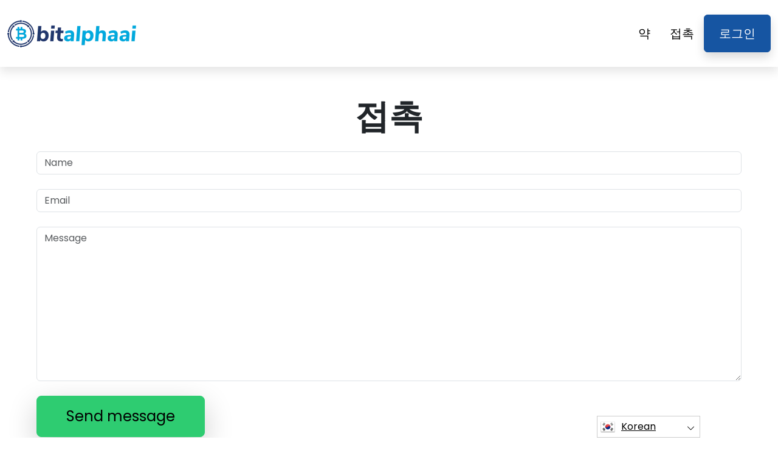

--- FILE ---
content_type: text/html
request_url: https://bitalphaai.info/ko/contact/
body_size: 4678
content:
<!DOCTYPE html>
<html lang="ko" dir="ltr">
<head>
    <meta charSet="utf-8" />
    <meta http-equiv="x-ua-compatible" content="ie=edge" />
    <meta
        name="viewport"
        content="width=device-width, initial-scale=1, shrink-to-fit=no"
    />

    <link rel="icon" type="image/x-icon" href="/media/350/conversions/32_32_654e27b5c6576_bitalphaai-favicon.png" />
<meta http-equiv="X-UA-Compatible" content="IE=edge">

    <meta name="robots" content="index, follow, max-image-preview:large, max-snippet:-1, max-video-preview:-1">
<meta name="description" content="BitAlpha AI: 혁신적인 솔루션을 위한 인공 지능의 힘을 발휘합니다. 최첨단 기술과 혁신적인 AI 애플리케이션을 살펴보세요."/>
<meta name="og:title" content="BitAlpha AI ™ | 문의 🥇"/>
<meta name="og:description" content="BitAlpha AI: 혁신적인 솔루션을 위한 인공 지능의 힘을 발휘합니다. 최첨단 기술과 혁신적인 AI 애플리케이션을 살펴보세요."/>
<meta name="og:type" content="website"/>
<meta name="twitter:card" content="summary"/>
<meta name="twitter:title" content="BitAlpha AI ™ | 문의 🥇"/>
<meta name="twitter:description" content="BitAlpha AI: 혁신적인 솔루션을 위한 인공 지능의 힘을 발휘합니다. 최첨단 기술과 혁신적인 AI 애플리케이션을 살펴보세요."/>
<title>BitAlpha AI ™ | 문의 🥇</title>
    <link rel="canonical" href="https://bitalphaai.info/ko/contact/" />

<link rel="alternate" href="https://bitalphaai.info/contact/" hrefLang="x-default" />
<link rel="alternate" href="https://bitalphaai.info/contact/" hrefLang=en />

    <link rel="alternate"
          href="https://bitalphaai.info/ar/contact/"
          hrefLang="ar"/>
    <link rel="alternate"
          href="https://bitalphaai.info/zh-TW/contact/"
          hrefLang="zh-TW"/>
    <link rel="alternate"
          href="https://bitalphaai.info/hr/contact/"
          hrefLang="hr"/>
    <link rel="alternate"
          href="https://bitalphaai.info/cs/contact/"
          hrefLang="cs"/>
    <link rel="alternate"
          href="https://bitalphaai.info/da/contact/"
          hrefLang="da"/>
    <link rel="alternate"
          href="https://bitalphaai.info/nl/contact/"
          hrefLang="nl"/>
    <link rel="alternate"
          href="https://bitalphaai.info/et/contact/"
          hrefLang="et"/>
    <link rel="alternate"
          href="https://bitalphaai.info/fi/contact/"
          hrefLang="fi"/>
    <link rel="alternate"
          href="https://bitalphaai.info/fr/contact/"
          hrefLang="fr"/>
    <link rel="alternate"
          href="https://bitalphaai.info/el/contact/"
          hrefLang="el"/>
    <link rel="alternate"
          href="https://bitalphaai.info/hu/contact/"
          hrefLang="hu"/>
    <link rel="alternate"
          href="https://bitalphaai.info/it/contact/"
          hrefLang="it"/>
    <link rel="alternate"
          href="https://bitalphaai.info/ja/contact/"
          hrefLang="ja"/>
    <link rel="alternate"
          href="https://bitalphaai.info/ko/contact/"
          hrefLang="ko"/>
    <link rel="alternate"
          href="https://bitalphaai.info/lt/contact/"
          hrefLang="lt"/>
    <link rel="alternate"
          href="https://bitalphaai.info/ms/contact/"
          hrefLang="ms"/>
    <link rel="alternate"
          href="https://bitalphaai.info/no/contact/"
          hrefLang="no"/>
    <link rel="alternate"
          href="https://bitalphaai.info/pl/contact/"
          hrefLang="pl"/>
    <link rel="alternate"
          href="https://bitalphaai.info/pt/contact/"
          hrefLang="pt"/>
    <link rel="alternate"
          href="https://bitalphaai.info/ru/contact/"
          hrefLang="ru"/>
    <link rel="alternate"
          href="https://bitalphaai.info/sr/contact/"
          hrefLang="sr"/>
    <link rel="alternate"
          href="https://bitalphaai.info/sk/contact/"
          hrefLang="sk"/>
    <link rel="alternate"
          href="https://bitalphaai.info/sl/contact/"
          hrefLang="sl"/>
    <link rel="alternate"
          href="https://bitalphaai.info/es/contact/"
          hrefLang="es"/>
    <link rel="alternate"
          href="https://bitalphaai.info/sv/contact/"
          hrefLang="sv"/>
    <link rel="alternate"
          href="https://bitalphaai.info/th/contact/"
          hrefLang="th"/>
    <link rel="alternate"
          href="https://bitalphaai.info/tr/contact/"
          hrefLang="tr"/>
    <link rel="alternate"
          href="https://bitalphaai.info/uk/contact/"
          hrefLang="uk"/>
    <link rel="alternate"
          href="https://bitalphaai.info/vi/contact/"
          hrefLang="vi"/>
    <link rel="alternate"
          href="https://bitalphaai.info/de/contact/"
          hrefLang="de"/>
    <link rel="alternate"
          href="https://bitalphaai.info/hi/contact/"
          hrefLang="hi"/>

    <link rel="preconnect"
          href="https://fonts.gstatic.com"
          crossorigin />
    <link
        rel="preload"
        as="style"
        href="https://fonts.googleapis.com/css?family=Poppins:300,400,600,700,800&display=swap"
    />
    <link
        rel="stylesheet"
        href="https://fonts.googleapis.com/css?family=Poppins:300,400,600,700,800&display=swap"
        media="print"
        onload="this.media = 'all';"
    />
    <link rel="preload" as="style" href="https://bitalphaai.info/static/assets/index-80aeac3d.css" /><link rel="modulepreload" href="https://bitalphaai.info/static/assets/app-6256b172.js" /><link rel="stylesheet" href="https://bitalphaai.info/static/assets/index-80aeac3d.css" data-navigate-track="reload" /><script type="module" src="https://bitalphaai.info/static/assets/app-6256b172.js" data-navigate-track="reload"></script>

    <style>
                        .banner {
            background-size: cover;
            background-position: center;
            position: relative;
            color: #fff;
        }

        @media (min-width:851px) {
            .banner {
                background-image: url(/media/93/conversions/1280_1920__1920_64c1349023dd2_banner-digits.webp);
            }
        }

        @media (max-width:850px) {
            .banner {
                background-image: url(/media/93/conversions/600_900__900__1920_64c1349023dd2_banner-digits.webp);
            }
        }
            </style>
</head>
<body class="body">

<header class="header menu">
    <div class="container">
        <nav class="d-flex flex-wrap justify-content-between align-items-center flex-column flex-md-row py-4">
            <a href="https://bitalphaai.info/ko/" class="d-flex align-items-center text-dark text-decoration-none mb-4 mb-md-0" dir="ltr">
        <picture>
            <source srcset="/media/349/conversions/45_212_45__654e27ba6697c_bitalphaai-logo.webp" type="image/webp">
        <source srcset="/media/349/conversions/45__654e27ba6697c_bitalphaai-logo.png" type="image/png">
        <img src="/media/349/conversions/45__654e27ba6697c_bitalphaai-logo.png"  width="212" height="45" alt="">
</picture>
        <script type="application/ld+json">
        {
          "@context": "https://schema.org/",
          "@type": "ImageObject",
          "contentUrl": "https://bitalphaai.info/media/349/conversions/45__654e27ba6697c_bitalphaai-logo.png",
          "license": "https://bitalphaai.info/terms-of-use/"
        }
    </script>
    </a>
            <ul class="nav nav-pills d-flex align-items-center ">
                                                                                        <li class="nav-item">
                                <a href="https://bitalphaai.info/ko/about-us/" class="nav-link fs-5">
        약
    </a>
                            </li>
                                                                                                <li class="nav-item">
                                <a href="https://bitalphaai.info/ko/contact/" class="nav-link fs-5">
        접촉
    </a>
                            </li>
                                                                            <li class="nav-item">
                    <a href="https://bitalphaai.info/ko/login/" class="fs-5 px-4 btn btn-secondary shadow text-white">
        로그인
    </a>
                </li>
            </ul>
        </nav>
    </div>
</header>


    <section class="p-5">
        <div class="container">
            <h1 class="display-4 fw-bold text-center mb-4">접촉</h1>
            <form class="">
                <div class="form-group">
                    <input type="text" name="name" class="form-control" placeholder="Name"/>
                </div>
                <br/>
                <div class="form-group">
                    <input type="email" name="name" class="form-control" placeholder="Email"/>
                </div>
                <br/>
                <div class="form-group">
                        <textarea cols="40" rows="10"
                                  class="form-control"
                                  placeholder="Message"
                                  name="content"></textarea>
                </div>
                <br/>
                <button class="btn btn-primary btn-lg shadow-lg px-3 px-md-5 fs-4" type="submit">Send message</button>
            </form>
        </div>
    </section>


<footer class="footer text-dark bg-light">
    <div class="container">
        <nav class="header d-flex flex-wrap justify-content-between align-items-center flex-column flex-md-row py-4">
            <a href="https://bitalphaai.info/ko/" class="d-flex align-items-center text-dark text-decoration-none mb-4 mb-md-0" dir="ltr">
        <picture>
            <source srcset="/media/349/conversions/45_212_45__654e27ba6697c_bitalphaai-logo.webp" type="image/webp">
        <source srcset="/media/349/conversions/45__654e27ba6697c_bitalphaai-logo.png" type="image/png">
        <img src="/media/349/conversions/45__654e27ba6697c_bitalphaai-logo.png"  width="212" height="45" alt="">
</picture>
        <script type="application/ld+json">
        {
          "@context": "https://schema.org/",
          "@type": "ImageObject",
          "contentUrl": "https://bitalphaai.info/media/349/conversions/45__654e27ba6697c_bitalphaai-logo.png",
          "license": "https://bitalphaai.info/terms-of-use/"
        }
    </script>
    </a>

                                        <ul class="nav nav-pills d-flex align-items-center">
                                                                                                <li class="nav-item">
                                        <a href="https://bitalphaai.info/ko/about-us/" class="nav-link fs-6">
        우리에 관해서
    </a>
                                    </li>
                                                                                                                                <li class="nav-item">
                                        <a href="https://bitalphaai.info/ko/contact/" class="nav-link fs-6">
        접촉
    </a>
                                    </li>
                                                                                                                                <li class="nav-item">
                                        <a href="https://bitalphaai.info/ko/login/" class="nav-link fs-6">
        로그인
    </a>
                                    </li>
                                                                                    </ul>
                        </nav>
                <hr class="m-0"/>
        <div class="risk mt-4 mb-3" >
            <p><b>중요 위험 참고 사항:</b></p><p>거래는 주목할만한 이익을 창출할 수 있습니다. 그러나 부분/전체 자금 손실의 위험도 수반하므로 초기 투자자가 고려해야 합니다. 투자자의 약 70%가 돈을 잃을 것입니다.</p><p><b>#BitAlpha AI</b> 사이트에서 사용되는 기타 상업적 이름은 상업적 목적으로만 사용되며 특정 회사나 특정 서비스 제공업체를 지칭하지 않습니다.</p><p>이 비디오는 상업적 프레젠테이션 및 일러스트레이션 목적으로만 사용되며 모든 참가자는 배우입니다.</p><p>투자하기 전에 제3자 투자자 플랫폼의 이용 약관 및 면책 조항 페이지를 주의 깊게 읽으십시오. 사용자는 거주 국가에서 개인 자본 이득세 의무를 인식해야 합니다. CFTC 등록 거래소에서 거래되고 거래되지 않는 한 '예측' 계약이라고 불리더라도 미국인에게 상품 옵션을 사고 팔도록 권유하는 것은 불법입니다.</p><p>금융감독원(FCA)은 암호화폐 자산에 대한 CFD의 판매, 판촉 및 배포를 금지하는 정책 성명서 PS20/10을 발표했습니다. Cryptocurrencies를 기반으로하는 CFD 및 기타 금융 상품의 배포와 관련된 마케팅 자료의 배포를 금지하고 있으며 영국 거주자를 대상으로합니다</p><p>여기에 귀하의 개인 정보를 남겨 둠으로써 귀하는 개인 정보 보호 정책 및 이용 약관에 제공된 대로 거래 서비스를 제공하는 제 3 자와 귀하의 개인 정보를 공유하는 데 동의하고 허용합니다.</p><p>거래자/사용자가 사용할 수 있는 몇 가지 거래 옵션이 있습니다 – 거래 소프트웨어, 인간 중개인 사용 또는 자체 거래 및 거래에 적합한 방법을 선택하고 결정하는 것은 거래자의 전적인 책임입니다.</p>
        </div>
                <hr class="m-0"/>
        <nav class="header d-flex align-items-center justify-content-between align-items-center flex-column flex-md-row py-4">
            <span class="mb-4 mb-md-0">저작권 © 2025 판권 소유 BitAlpha AI</span>


                                        <ul class="nav nav-pills d-flex align-items-center">
                                                                        <li class="nav-item">
                                <a onclick="window.location = 'https://bitalphaai.info/ko/terms-of-use/'" href="#"  class="nav-link fs-6">이용 약관</a>
                            </li>
                                                                                                <li class="nav-item">
                                <a onclick="window.location = 'https://bitalphaai.info/ko/privacy-policy/'" href="#"  class="nav-link fs-6">개인정보처리방침</a>
                            </li>
                                                            </ul>
                                </nav>
    </div>
</footer>

<section dir="ltr" class="language-switcher">
        <div class="language-switcher__selected">
            <a href="https://bitalphaai.info/ko/" >
        <img src="/flags/ko.png" alt="Flag" width="24" height="24" />
                Korean
    </a>
        </div>
        <div class="language-switcher__list">
                            <a href="https://bitalphaai.info/ar/" >
        <img src="/flags/ar.png" alt="Flag" width="24" height="24" />
                    Arabic
    </a>
                            <a href="https://bitalphaai.info/zh-TW/" >
        <img src="/flags/zh-TW.png" alt="Flag" width="24" height="24" />
                    Chinese
    </a>
                            <a href="https://bitalphaai.info/hr/" >
        <img src="/flags/hr.png" alt="Flag" width="24" height="24" />
                    Croatian
    </a>
                            <a href="https://bitalphaai.info/cs/" >
        <img src="/flags/cs.png" alt="Flag" width="24" height="24" />
                    Czech
    </a>
                            <a href="https://bitalphaai.info/da/" >
        <img src="/flags/da.png" alt="Flag" width="24" height="24" />
                    Danish
    </a>
                            <a href="https://bitalphaai.info/de/" >
        <img src="/flags/de.png" alt="Flag" width="24" height="24" />
                    Deutsch
    </a>
                            <a href="https://bitalphaai.info/nl/" >
        <img src="/flags/nl.png" alt="Flag" width="24" height="24" />
                    Dutch
    </a>
                            <a href="https://bitalphaai.info/" >
        <img src="/flags/en.png" alt="Flag" width="24" height="24" />
                    English
    </a>
                            <a href="https://bitalphaai.info/et/" >
        <img src="/flags/et.png" alt="Flag" width="24" height="24" />
                    Estonian
    </a>
                            <a href="https://bitalphaai.info/fi/" >
        <img src="/flags/fi.png" alt="Flag" width="24" height="24" />
                    Finish
    </a>
                            <a href="https://bitalphaai.info/fr/" >
        <img src="/flags/fr.png" alt="Flag" width="24" height="24" />
                    French
    </a>
                            <a href="https://bitalphaai.info/el/" >
        <img src="/flags/el.png" alt="Flag" width="24" height="24" />
                    Greek
    </a>
                            <a href="https://bitalphaai.info/hi/" >
        <img src="/flags/hi.png" alt="Flag" width="24" height="24" />
                    Hindi
    </a>
                            <a href="https://bitalphaai.info/hu/" >
        <img src="/flags/hu.png" alt="Flag" width="24" height="24" />
                    Hungarian
    </a>
                            <a href="https://bitalphaai.info/it/" >
        <img src="/flags/it.png" alt="Flag" width="24" height="24" />
                    Italian
    </a>
                            <a href="https://bitalphaai.info/ja/" >
        <img src="/flags/ja.png" alt="Flag" width="24" height="24" />
                    Japanese
    </a>
                            <a href="https://bitalphaai.info/lt/" >
        <img src="/flags/lt.png" alt="Flag" width="24" height="24" />
                    Lithuanian
    </a>
                            <a href="https://bitalphaai.info/ms/" >
        <img src="/flags/ms.png" alt="Flag" width="24" height="24" />
                    Malay
    </a>
                            <a href="https://bitalphaai.info/no/" >
        <img src="/flags/no.png" alt="Flag" width="24" height="24" />
                    Norwegian
    </a>
                            <a href="https://bitalphaai.info/pl/" >
        <img src="/flags/pl.png" alt="Flag" width="24" height="24" />
                    Polish
    </a>
                            <a href="https://bitalphaai.info/pt/" >
        <img src="/flags/pt.png" alt="Flag" width="24" height="24" />
                    Portuguese
    </a>
                            <a href="https://bitalphaai.info/ru/" >
        <img src="/flags/ru.png" alt="Flag" width="24" height="24" />
                    Russian
    </a>
                            <a href="https://bitalphaai.info/sr/" >
        <img src="/flags/sr.png" alt="Flag" width="24" height="24" />
                    Serbian
    </a>
                            <a href="https://bitalphaai.info/sk/" >
        <img src="/flags/sk.png" alt="Flag" width="24" height="24" />
                    Slovak
    </a>
                            <a href="https://bitalphaai.info/sl/" >
        <img src="/flags/sl.png" alt="Flag" width="24" height="24" />
                    Slovenian
    </a>
                            <a href="https://bitalphaai.info/es/" >
        <img src="/flags/es.png" alt="Flag" width="24" height="24" />
                    Spanish
    </a>
                            <a href="https://bitalphaai.info/sv/" >
        <img src="/flags/sv.png" alt="Flag" width="24" height="24" />
                    Swedish
    </a>
                            <a href="https://bitalphaai.info/th/" >
        <img src="/flags/th.png" alt="Flag" width="24" height="24" />
                    Thai
    </a>
                            <a href="https://bitalphaai.info/tr/" >
        <img src="/flags/tr.png" alt="Flag" width="24" height="24" />
                    Turkish
    </a>
                            <a href="https://bitalphaai.info/uk/" >
        <img src="/flags/uk.png" alt="Flag" width="24" height="24" />
                    Ukrainian
    </a>
                            <a href="https://bitalphaai.info/vi/" >
        <img src="/flags/vi.png" alt="Flag" width="24" height="24" />
                    Vietnamese
    </a>
                    </div>
    </section>
    <script>
        const switcher = document.querySelector('.language-switcher');
        const switcherButton = document.querySelector('.language-switcher__selected a');

        switcherButton.addEventListener('click', (e) => {
            e.preventDefault();
            if (switcher.classList.contains('language-switcher__active')) {
                switcher.classList.remove("language-switcher__active")
            } else {
                switcher.classList.add("language-switcher__active")
            }
        });
    </script>
<div dir="ltr" class="modal">
    <div class="modal__content __form">
        <signup-form lang="ko"
                     theme="white"
                     buttoncolor="#fff"
                     buttonbg="#2ecc71"
                     corner=""></signup-form>
    </div>
</div>
<script>
    const modal = document.querySelector(".modal")
    const btn = document.querySelectorAll(".show-modal")

    btn.forEach(elem => {
        elem.onclick = (event) => {
            event.preventDefault();
            modal.style.display = "block"
        }
    })
    window.onclick = function (event) {
        if (event.target === modal) {
            modal.style.display = "none"
        }
    }
    document.onkeydown = function (evt) {
        if (evt.key === "Escape" || evt.key === "Esc") {
            modal.style.display = "none"
        }
    };
</script>


    <script
        type="module"
        defer
        src="/form.js">
    </script>

<script type="application/ld+json">
    {
      "@context": "https://schema.org",
      "@type": "Organization",
      "url": "https://bitalphaai.info/ko/",
      "logo": "https://bitalphaai.info/media/349/conversions/45__654e27ba6697c_bitalphaai-logo.png",
      "name": "BitAlpha AI ™ | 공식 및 업데이트 된 웹 사이트 2025 🥇",
      "description": "BitAlpha AI: 혁신적인 솔루션을 위한 인공 지능의 힘을 발휘합니다. 최첨단 기술과 혁신적인 AI 애플리케이션을 살펴보세요."
    }
</script>
<script type="application/ld+json">
        {
              "@context": "https://schema.org",
              "@type": "BreadcrumbList",
              "@id": "https://bitalphaai.info/contact/#breadcrumbs",
              "itemListElement": [
                    {
                        "@type": "ListItem",
                        "position": 1,
                        "name": "Home",
                        "item": "https://bitalphaai.info/"
                    },{
                        "@type": "ListItem",
                        "position": 2,
                        "name": "Contact"
                    }
              ]
        }

    </script>

<script defer src="https://static.cloudflareinsights.com/beacon.min.js/vcd15cbe7772f49c399c6a5babf22c1241717689176015" integrity="sha512-ZpsOmlRQV6y907TI0dKBHq9Md29nnaEIPlkf84rnaERnq6zvWvPUqr2ft8M1aS28oN72PdrCzSjY4U6VaAw1EQ==" data-cf-beacon='{"version":"2024.11.0","token":"bd3a45782d3443c0a0e39c182e48b543","r":1,"server_timing":{"name":{"cfCacheStatus":true,"cfEdge":true,"cfExtPri":true,"cfL4":true,"cfOrigin":true,"cfSpeedBrain":true},"location_startswith":null}}' crossorigin="anonymous"></script>
</body>
</html>


--- FILE ---
content_type: text/html
request_url: https://bitalphaai.info/
body_size: 13275
content:
<!DOCTYPE html>
<html lang="en" dir="ltr">
<head>
    <meta charSet="utf-8" />
    <meta http-equiv="x-ua-compatible" content="ie=edge" />
    <meta
        name="viewport"
        content="width=device-width, initial-scale=1, shrink-to-fit=no"
    />

    <link rel="icon" type="image/x-icon" href="/media/350/conversions/32_32_654e27b5c6576_bitalphaai-favicon.png" />
<meta http-equiv="X-UA-Compatible" content="IE=edge">

    <meta name="robots" content="index, follow, max-image-preview:large, max-snippet:-1, max-video-preview:-1">
<meta name="description" content="BitAlpha AI: Unleashing the power of artificial intelligence for innovative solutions. Explore cutting-edge technology and transformative AI applications."/>
<meta name="og:title" content="BitAlpha AI™ | The Official &amp; Updated Website 2025 🥇"/>
<meta name="og:description" content="BitAlpha AI: Unleashing the power of artificial intelligence for innovative solutions. Explore cutting-edge technology and transformative AI applications."/>
<meta name="og:type" content="website"/>
<meta name="twitter:card" content="summary"/>
<meta name="twitter:title" content="BitAlpha AI™ | The Official &amp; Updated Website 2025 🥇"/>
<meta name="twitter:description" content="BitAlpha AI: Unleashing the power of artificial intelligence for innovative solutions. Explore cutting-edge technology and transformative AI applications."/>
<title>BitAlpha AI™ | The Official &amp; Updated Website 2025 🥇</title>
    <link rel="canonical" href="https://bitalphaai.info/" />

<link rel="alternate" href="https://bitalphaai.info/" hrefLang="x-default" />
<link rel="alternate" href="https://bitalphaai.info/" hrefLang=en />

    <link rel="alternate"
          href="https://bitalphaai.info/ar/"
          hrefLang="ar"/>
    <link rel="alternate"
          href="https://bitalphaai.info/zh-TW/"
          hrefLang="zh-TW"/>
    <link rel="alternate"
          href="https://bitalphaai.info/hr/"
          hrefLang="hr"/>
    <link rel="alternate"
          href="https://bitalphaai.info/cs/"
          hrefLang="cs"/>
    <link rel="alternate"
          href="https://bitalphaai.info/da/"
          hrefLang="da"/>
    <link rel="alternate"
          href="https://bitalphaai.info/nl/"
          hrefLang="nl"/>
    <link rel="alternate"
          href="https://bitalphaai.info/et/"
          hrefLang="et"/>
    <link rel="alternate"
          href="https://bitalphaai.info/fi/"
          hrefLang="fi"/>
    <link rel="alternate"
          href="https://bitalphaai.info/fr/"
          hrefLang="fr"/>
    <link rel="alternate"
          href="https://bitalphaai.info/el/"
          hrefLang="el"/>
    <link rel="alternate"
          href="https://bitalphaai.info/hu/"
          hrefLang="hu"/>
    <link rel="alternate"
          href="https://bitalphaai.info/it/"
          hrefLang="it"/>
    <link rel="alternate"
          href="https://bitalphaai.info/ja/"
          hrefLang="ja"/>
    <link rel="alternate"
          href="https://bitalphaai.info/ko/"
          hrefLang="ko"/>
    <link rel="alternate"
          href="https://bitalphaai.info/lt/"
          hrefLang="lt"/>
    <link rel="alternate"
          href="https://bitalphaai.info/ms/"
          hrefLang="ms"/>
    <link rel="alternate"
          href="https://bitalphaai.info/no/"
          hrefLang="no"/>
    <link rel="alternate"
          href="https://bitalphaai.info/pl/"
          hrefLang="pl"/>
    <link rel="alternate"
          href="https://bitalphaai.info/pt/"
          hrefLang="pt"/>
    <link rel="alternate"
          href="https://bitalphaai.info/ru/"
          hrefLang="ru"/>
    <link rel="alternate"
          href="https://bitalphaai.info/sr/"
          hrefLang="sr"/>
    <link rel="alternate"
          href="https://bitalphaai.info/sk/"
          hrefLang="sk"/>
    <link rel="alternate"
          href="https://bitalphaai.info/sl/"
          hrefLang="sl"/>
    <link rel="alternate"
          href="https://bitalphaai.info/es/"
          hrefLang="es"/>
    <link rel="alternate"
          href="https://bitalphaai.info/sv/"
          hrefLang="sv"/>
    <link rel="alternate"
          href="https://bitalphaai.info/th/"
          hrefLang="th"/>
    <link rel="alternate"
          href="https://bitalphaai.info/tr/"
          hrefLang="tr"/>
    <link rel="alternate"
          href="https://bitalphaai.info/uk/"
          hrefLang="uk"/>
    <link rel="alternate"
          href="https://bitalphaai.info/vi/"
          hrefLang="vi"/>
    <link rel="alternate"
          href="https://bitalphaai.info/de/"
          hrefLang="de"/>
    <link rel="alternate"
          href="https://bitalphaai.info/hi/"
          hrefLang="hi"/>

    <link rel="preconnect"
          href="https://fonts.gstatic.com"
          crossorigin />
    <link
        rel="preload"
        as="style"
        href="https://fonts.googleapis.com/css?family=Poppins:300,400,600,700,800&display=swap"
    />
    <link
        rel="stylesheet"
        href="https://fonts.googleapis.com/css?family=Poppins:300,400,600,700,800&display=swap"
        media="print"
        onload="this.media = 'all';"
    />
    <link rel="preload" as="style" href="https://bitalphaai.info/static/assets/index-80aeac3d.css" /><link rel="modulepreload" href="https://bitalphaai.info/static/assets/app-6256b172.js" /><link rel="stylesheet" href="https://bitalphaai.info/static/assets/index-80aeac3d.css" data-navigate-track="reload" /><script type="module" src="https://bitalphaai.info/static/assets/app-6256b172.js" data-navigate-track="reload"></script>

    <style>
                        .banner {
            background-size: cover;
            background-position: center;
            position: relative;
            color: #fff;
        }

        @media (min-width:851px) {
            .banner {
                background-image: url(/media/93/conversions/1280_1920__1920_64c1349023dd2_banner-digits.webp);
            }
        }

        @media (max-width:850px) {
            .banner {
                background-image: url(/media/93/conversions/600_900__900__1920_64c1349023dd2_banner-digits.webp);
            }
        }
            </style>
</head>
<body class="body">

<header class="header menu">
    <div class="container">
        <nav class="d-flex flex-wrap justify-content-between align-items-center flex-column flex-md-row py-4">
            <a href="https://bitalphaai.info/" class="d-flex align-items-center text-dark text-decoration-none mb-4 mb-md-0" dir="ltr">
        <picture>
            <source srcset="/media/349/conversions/45_212_45__654e27ba6697c_bitalphaai-logo.webp" type="image/webp">
        <source srcset="/media/349/conversions/45__654e27ba6697c_bitalphaai-logo.png" type="image/png">
        <img src="/media/349/conversions/45__654e27ba6697c_bitalphaai-logo.png"  width="212" height="45" alt="">
</picture>
        <script type="application/ld+json">
        {
          "@context": "https://schema.org/",
          "@type": "ImageObject",
          "contentUrl": "https://bitalphaai.info/media/349/conversions/45__654e27ba6697c_bitalphaai-logo.png",
          "license": "https://bitalphaai.info/terms-of-use/"
        }
    </script>
    </a>
            <ul class="nav nav-pills d-flex align-items-center ">
                                                                                        <li class="nav-item">
                                <a href="https://bitalphaai.info/about-us/" class="nav-link fs-5">
        About
    </a>
                            </li>
                                                                                                <li class="nav-item">
                                <a href="https://bitalphaai.info/contact/" class="nav-link fs-5">
        Contact
    </a>
                            </li>
                                                                            <li class="nav-item">
                    <a href="https://bitalphaai.info/login/" class="fs-5 px-4 btn btn-secondary shadow text-white">
        Login
    </a>
                </li>
            </ul>
        </nav>
    </div>
</header>


    <style>

                            .bg-phone {
            background-image: url('/media/104/conversions/484_1450__1450_64c26b355f0f6_bg-phone-last.webp');
        }
            </style>

    <section class="banner py-5">
        <div class="container">
            <div class="row align-items-center">
                <div class="col-lg-8">
                    <h1 class="display-4 fw-bold mb-4">BitAlpha AI</h1>
                    <div class="fs-4 mb-5">
                        <p>Discover a cutting-edge trading platform designed to elevate your trading expertise and velocity, empowering you to execute customized trades that align seamlessly with your distinctive trading approach.</p>
                    </div>
                </div>
                <div class="col-lg-4">
                    <div class="shadow position-relative banner-form form-height">
                        <signup-form lang="en" theme="white" buttoncolor="#fff" buttonbg="#2ecc71" corner=""></signup-form>
                    </div>
                </div>
            </div>
        </div>
    </section>

    <section class="py-5">
        <div class="container">
            <div class="row">
                <div class="col-md-8">
                    <h2 class="display-5 fw-bold mb-4">What Is BitAlpha AI App?</h2>
                    <div>
                        <p><strong>BitAlpha AI is a cutting-edge platform designed to cater to the needs of avid traders, empowering them to explore and capitalize on the most advantageous Bitcoin trading opportunities based on their unique trading preferences and style. Collaborating with a skilled account manager, setting personalized trading parameters, and gaining invaluable insights into highly effective trading strategies that align seamlessly with your individual approach - these are just a few of the remarkable features offered by our platform.</strong></p><p>&nbsp;</p><p>Embark on an enriching journey through a vast array of meticulously curated educational resources, meticulously tailored to cater to the needs of both novice and seasoned traders. Our comprehensive training materials cover a wide spectrum of trading concepts, ranging from fundamental principles to advanced strategies that thrive even in the face of challenging market conditions. These resourceful tutorials will empower you to develop a well-suited trading strategy that perfectly aligns with your financial aspirations.</p><p>&nbsp;</p><p>For those who are venturing into the world of trading for the first time, BitAlpha AI offers a user-friendly platform that simplifies your initiation process. The streamlined signup procedure requires you to provide basic personal and contact details, choose a trading account that suits your needs, and voila - you're ready to start trading! Moreover, the initial deposit requirement is remarkably affordable, ensuring that traders from all backgrounds can embark on their trading journey without any unnecessary hurdles.</p><p>&nbsp;</p><p>At BitAlpha AI, we place paramount importance on the security of your funds and personal information. Our platform employs robust security protocols and cutting-edge measures to safeguard your deposited funds and sensitive data. With popular payment methods such as credit cards, debit cards, and bank transfers, depositing funds has never been easier or more convenient. All shared information undergoes instant encryption and is securely stored on our protected servers. Additionally, our two-factor authentication (2FA) system adds an extra layer of protection, ensuring that you pass through two stringent security filters before accessing your trading account - offering you unparalleled peace of mind in an ever-evolving digital landscape.</p>
                    </div>
                    <div class="text-md-start text-center mt-3 mt-md-4 mb-4 mb-md-0">
                        <button class="show-modal btn  text-white btn-secondary btn-lg shadow-lg px-3 px-md-5 fs-4">Learn more</button>
                    </div>
                </div>
                <div class="col-md-4 d-flex align-items-center">
                    <picture>
            <source srcset="/media/96/conversions/476_459__459_64c26aa6a8f0d_half-1.webp" type="image/webp">
        <source srcset="/media/96/conversions/_459_64c26aa6a8f0d_half-1.webp" type="image/webp">
        <img src="/media/96/conversions/_459_64c26aa6a8f0d_half-1.webp" loading="lazy" width="459" height="476" alt="">
</picture>
        <script type="application/ld+json">
        {
          "@context": "https://schema.org/",
          "@type": "ImageObject",
          "contentUrl": "https://bitalphaai.info/media/96/conversions/_459_64c26aa6a8f0d_half-1.webp",
          "license": "https://bitalphaai.info/terms-of-use/"
        }
    </script>
                </div>
            </div>
        </div>
    </section>

    <section class="py-5 bg-light">
        <div class="container mb-5">
            <h2 class="display-5 fw-bold mb-4 text-center">Defining Your Bitcoin Trading Parameters</h2>
            <div class="text-center" >
                <p><strong>At this juncture, it is imperative that you establish your trading preferences and articulate them clearly to your designated account manager.</strong></p><p>&nbsp;</p><p>Our account manager will then identify lucrative trading prospects that align seamlessly with the parameters you have set. For those who may not be well-versed in the process of defining their trading parameters, allow us to shed some light on the matter:</p>
            </div>
        </div>

        <div class="container">
            <div class="row">
                                    <div class="col-md-4 d-flex align-items-stretch mb-5">
                        <div class="card shadow rounded-3 border-0 border-bottom border-4 border-secondary">
                            <picture>
            <source srcset="/media/98/conversions/330_449__473_64c26aefa8c9c_img-1.webp" type="image/webp">
        <source srcset="/media/98/conversions/_473_64c26aefa8c9c_img-1.jpg" type="image/jpeg">
        <img src="/media/98/conversions/_473_64c26aefa8c9c_img-1.jpg" style="max-height: 320px" loading="lazy" class="w-100 shadow-lg" width="449" height="330" alt="">
</picture>
        <script type="application/ld+json">
        {
          "@context": "https://schema.org/",
          "@type": "ImageObject",
          "contentUrl": "https://bitalphaai.info/media/98/conversions/_473_64c26aefa8c9c_img-1.jpg",
          "license": "https://bitalphaai.info/terms-of-use/"
        }
    </script>
                            <div class="card-body">
                                <h3 class="card-title">Clarify Your Risk Tolerance</h3>
                                <input type="checkbox" id="parameter-checkbox0">
                                <div class="card-text" >
                                    <p>Understanding your risk tolerance, loss capacity, and risk-taking frequency is paramount. This factor serves as the bedrock of your trading strategy, as it establishes the boundaries within which you will operate. Depending on your availability and preferences, individuals with ample time at hand may find themselves comfortable embracing higher risks. It is imperative to define your risk parameters so that you can effectively guide your trading decisions.</p><p>&nbsp;</p><p>In simpler terms, if you possess a steady income stream, you may be more inclined to assume higher risks during trading endeavors to bolster your savings. Conversely, older individuals often prioritize wealth preservation, opting for strategies that involve lower risks. However, it is crucial to acknowledge that trading knows no rigid rules. What proves successful for one person may not yield the same results for another, and vice versa. Each trader's preferences and strategies can diverge significantly, and what leads to triumph for one may not necessarily apply universally. It is vital to discover the approach that best suits your unique requirements and embrace the individuality inherent in trading methodologies.</p>
                                    <label for="parameter-checkbox0" class="text-decoration-underline fw-bold fs-5">Read All</label>
                                </div>
                            </div>
                        </div>
                    </div>
                                    <div class="col-md-4 d-flex align-items-stretch mb-5">
                        <div class="card shadow rounded-3 border-0 border-bottom border-4 border-secondary">
                            <picture>
            <source srcset="/media/99/conversions/349_449__473_64c26afa7ae2d_img-2.webp" type="image/webp">
        <source srcset="/media/99/conversions/_473_64c26afa7ae2d_img-2.jpg" type="image/jpeg">
        <img src="/media/99/conversions/_473_64c26afa7ae2d_img-2.jpg" style="max-height: 320px" loading="lazy" class="w-100 shadow-lg" width="449" height="349" alt="">
</picture>
        <script type="application/ld+json">
        {
          "@context": "https://schema.org/",
          "@type": "ImageObject",
          "contentUrl": "https://bitalphaai.info/media/99/conversions/_473_64c26afa7ae2d_img-2.jpg",
          "license": "https://bitalphaai.info/terms-of-use/"
        }
    </script>
                            <div class="card-body">
                                <h3 class="card-title">Determine Your Trading Style</h3>
                                <input type="checkbox" id="parameter-checkbox1">
                                <div class="card-text" >
                                    <p>To optimize the trading process, it is imperative to delineate your trading methodology, which will guide the account manager in apprising you of pertinent opportunities. For instance, if you elect to indulge in scalping, you will partake in multiple trades within the span of an hour. However, this tactic may not be optimal for neophyte traders, as it necessitates an extensive comprehension of the market and a proclivity for assuming frequent risks. Consistency serves as the linchpin for attaining triumph with this approach. As an alternative, you may delve into day trading, wherein you execute a few trades throughout the day, or even contemplate position or swing trading to capitalize on longer-term market fluctuations. Select a style that aligns with your proficiencies and aspirations for a more efficacious trading expedition.</p><p>&nbsp;</p><p>Another modus operandi in the realm of trading is day trading, whereby you solely execute a handful of trades within a single day, with potential intervals between each trade. If the concept of frequent trading fails to captivate your interest, you can explore the path of a swing or position trader. As a position trader, you can exploit the protracted market movements and retain your assets until you are convinced that you have achieved sufficient gains on your investments. Choose the trading style that harmonizes with your preferences and objectives for a more gratifying trading encounter.</p>
                                    <label for="parameter-checkbox1" class="text-decoration-underline fw-bold fs-5">Read All</label>
                                </div>
                            </div>
                        </div>
                    </div>
                                    <div class="col-md-4 d-flex align-items-stretch mb-5">
                        <div class="card shadow rounded-3 border-0 border-bottom border-4 border-secondary">
                            <picture>
            <source srcset="/media/100/conversions/313_449__473_64c26b0515fc9_img-3.webp" type="image/webp">
        <source srcset="/media/100/conversions/_473_64c26b0515fc9_img-3.jpg" type="image/jpeg">
        <img src="/media/100/conversions/_473_64c26b0515fc9_img-3.jpg" style="max-height: 320px" loading="lazy" class="w-100 shadow-lg" width="449" height="313" alt="">
</picture>
        <script type="application/ld+json">
        {
          "@context": "https://schema.org/",
          "@type": "ImageObject",
          "contentUrl": "https://bitalphaai.info/media/100/conversions/_473_64c26b0515fc9_img-3.jpg",
          "license": "https://bitalphaai.info/terms-of-use/"
        }
    </script>
                            <div class="card-body">
                                <h3 class="card-title">Specify Your Favorite Pairs</h3>
                                <input type="checkbox" id="parameter-checkbox2">
                                <div class="card-text" >
                                    <p>When engaging in Bitcoin trading, you won't solely be trading the cryptocurrency itself. Trading entails exchanging one asset for another. In this case, you will be trading Bitcoin against another currency. At BitAlpha AI, our platform enables you to execute trades involving Bitcoin with both fiat currencies and other cryptocurrencies.</p><p>&nbsp;</p><p>When it comes to trading Bitcoin, it's important to note that you're not trading the cryptocurrency in isolation. Trading involves a give-and-take, where you offer something to gain something in return. In this instance, you'll be trading Bitcoin against a different currency. At BitAlpha AI, our platform facilitates trades with Bitcoin, allowing you to exchange it for various fiat currencies and other cryptocurrencies.</p>
                                    <label for="parameter-checkbox2" class="text-decoration-underline fw-bold fs-5">Read All</label>
                                </div>
                            </div>
                        </div>
                    </div>
                            </div>
            <div class="text-center mt-3 mt-md-4">
                <button class="show-modal btn  text-white btn-primary btn-lg text-uppercase shadow-lg px-3 px-md-5 fs-4">
                    Discover more
                </button>
            </div>
        </div>
    </section>

    <section class="py-5">
        <div class="container mb-5">
            <div class="row">
                <div class="col-md-10">
                    <h2 class="display-5 fw-bold mb-4">How BitAlpha AI Platform Signup Process Works</h2>
                    <p>Feeling a sense of apprehension is normal for novice traders embarking on their journey. The initial steps can be overwhelming, leaving them uncertain about where to commence their trading endeavors. Fortunately, the streamlined registration process at BitAlpha AI guarantees a swift signup experience, enabling you to be ready to engage in trading within minutes. Let me walk you through the simple steps to sign up with BitAlpha AI:</p>
                </div>
            </div>
        </div>

        <div class="container">
            <div class="row">
                                    <div class="col-md-6  mb-4">
                        <div class="h-100 card border-0 shadow-lg border border-4 border-bottom border-primary">
                            <div class="card-body p-4">
                                <h3 class="fw-bold text-uppercase">Registration</h3>
                                <input type="checkbox" id="howworks-checkbox0">
                                <div>
                                    <p>To join BitAlpha AI, simply <strong>complete the necessary fields on the registration form</strong>. These typically include your email, phone number, and personal details such as your name. After submitting the form, an automated email will be dispatched to the provided email address. Click on the link in the email to access the trading platform. Prior to submitting the form, ensure that you agree to the privacy policy and any terms of service to proceed with the registration process.</p>
                                    <label for="howworks-checkbox0" class="text-decoration-underline fw-bold fs-5">Read All</label>
                                </div>
                            </div>
                        </div>
                    </div>
                                    <div class="col-md-6  mb-4">
                        <div class="h-100 card border-0 shadow-lg border border-4 border-bottom border-primary">
                            <div class="card-body p-4">
                                <h3 class="fw-bold text-uppercase">Account funding</h3>
                                <input type="checkbox" id="howworks-checkbox1">
                                <div>
                                    <p>Upon reaching this stage, you have successfully completed the registration process on our BitAlpha AI platform. However, your trading account awaits activation. To initiate this crucial step, it is imperative that you proceed with the initial deposit via one of the various deposit methods available to you. By navigating to the "deposit" option, you will gain access to a comprehensive list of these methods. Once you have successfully finalized the deposit, your trading account will be promptly activated, rendering it fully operational for your trading endeavors.</p>
                                    <label for="howworks-checkbox1" class="text-decoration-underline fw-bold fs-5">Read All</label>
                                </div>
                            </div>
                        </div>
                    </div>
                                    <div class="col-md-6  mb-4">
                        <div class="h-100 card border-0 shadow-lg border border-4 border-bottom border-primary">
                            <div class="card-body p-4">
                                <h3 class="fw-bold text-uppercase">Trading tutorials and demo practice</h3>
                                <input type="checkbox" id="howworks-checkbox2">
                                <div>
                                    <p><strong>The third step is crucial for novice traders</strong>. It is imperative to gain a solid understanding of the fundamental principles before diving into trading. Our platform offers an array of educational resources, including eBooks and videos, to facilitate self-paced learning. Once you have acquired a sufficient level of knowledge, you can hone your skills by utilizing the demo account, which allows you to practice trading without risking real money. Furthermore, our dedicated account managers are available to discuss your trading preferences and provide tailored suggestions that align with your specific parameters. This pivotal step ensures that you are adequately prepared and well-informed before embarking on actual trading.</p>
                                    <label for="howworks-checkbox2" class="text-decoration-underline fw-bold fs-5">Read All</label>
                                </div>
                            </div>
                        </div>
                    </div>
                                    <div class="col-md-6  mb-4">
                        <div class="h-100 card border-0 shadow-lg border border-4 border-bottom border-primary">
                            <div class="card-body p-4">
                                <h3 class="fw-bold text-uppercase">Live trading</h3>
                                <input type="checkbox" id="howworks-checkbox3">
                                <div>
                                    <p>Once you have completed the initial three steps, you are now ready to engage in trading. However, it is prudent to exercise caution and avoid taking on substantial risks at the outset. It is advisable to start off slowly, taking the time to carefully observe the market rather than actively participating in trading activities. Select Bitcoin trading pairs that resonate with your preferences and add them to your list of favorites, enabling you to closely monitor them. As you embark on your trading journey, it is crucial to establish your trading values and integrate them into your unique trading style. Embracing this approach will equip you with a well-defined and deliberate strategy, enabling you to navigate the market confidently and thoughtfully.</p>
                                    <label for="howworks-checkbox3" class="text-decoration-underline fw-bold fs-5">Read All</label>
                                </div>
                            </div>
                        </div>
                    </div>
                            </div>
            <div class="text-center mt-3 mt-md-4">
                <button class="show-modal btn  text-white btn-primary btn-lg text-uppercase shadow-lg px-3 px-md-5 fs-4">
                    Learn more
                </button>
            </div>
        </div>
    </section>

    <section class="py-5 bg-light">
        <div class="container">
            <div class="row flex-md-row flex-column-reverse ">
                <div class="col-md-4 d-flex align-items-center">
                    <picture>
            <source srcset="/media/97/conversions/234_459__459_64c26ad2cc08b_about-half-2.webp" type="image/webp">
        <source srcset="/media/97/conversions/_459_64c26ad2cc08b_about-half-2.webp" type="image/webp">
        <img src="/media/97/conversions/_459_64c26ad2cc08b_about-half-2.webp" loading="lazy" width="459" height="234" alt="">
</picture>
        <script type="application/ld+json">
        {
          "@context": "https://schema.org/",
          "@type": "ImageObject",
          "contentUrl": "https://bitalphaai.info/media/97/conversions/_459_64c26ad2cc08b_about-half-2.webp",
          "license": "https://bitalphaai.info/terms-of-use/"
        }
    </script>
                </div>
                <div class="col-md-8">
                    <input type="checkbox" id="about2-checkbox">
                    <div>
                        <p>Welcome to the world of trading with a broker, where a plethora of trading tools await your exploration. Stay ahead of the game by keeping yourself updated with the latest market news and developments. Conveniently convert currencies with the help of our currency converters. Dive into the depths of real-time market information with advanced charts. Boost the accuracy of your price forecasting process with the aid of our trading signals. Our goal is to empower you and elevate your trading experience to new heights.</p><p>&nbsp;</p><p>Experience the effortless and user-friendly trading platform offered by BitAlpha AI. Our creators have meticulously crafted a system that ensures an efficient trading process, eliminating any confusion and simplifying it to just a few clicks. Once you log in, you'll be able to swiftly select your favorite assets, apply your preferred analysis method, and execute trades within seconds. We've designed our platform to provide you with a seamless and straightforward trading experience, making your journey with us a breeze.</p><p>&nbsp;</p><p>At BitAlpha AI, we firmly believe in putting the control in the hands of the trader. Our platform equips you with the necessary knowledge to make informed decisions, while also granting you the freedom to choose your own trades and timing. While our account manager can assist in identifying opportunities that align with your set parameters, it is ultimately your approval that is required to execute the trade. We prioritize your active participation in the trading process, ensuring that you remain in control of your trading decisions at all times.</p>
                        <label for="about2-checkbox" class="text-decoration-underline fw-bold fs-5">Read All</label>
                    </div>
                    <div class="text-md-start text-center mt-3 mt-md-4 mb-4 mb-md-0">
                        <button class="show-modal btn  text-white btn-secondary btn-lg shadow-lg px-3 px-md-5 fs-4">Learn more</button>
                    </div>
                </div>
            </div>
        </div>
    </section>

    <section class="py-5">
        <div class="container mb-5">
            <h2 class="display-5 text-center fw-bold mb-4">Three Things to Know about Bitcoin before Investing</h2>
            <div>
                <p><strong>Having a comprehensive understanding of the asset you intend to invest in is crucial. When it comes to becoming a Bitcoin trader, there are three crucial elements that you need to grasp. These aspects will assist you in crafting a clearly defined trading strategy and offer valuable insights for conducting fundamental analysis of your Bitcoin trades.</strong></p>
            </div>
        </div>

        <div class="container">
                            <div class="row p-4 align-items-center rounded-3 border shadow mb-5">
                    <div class="col-lg-7 ">
                        <h3 class=" fw-bold lh-1"> It Is Not a Security</h3>
                        <input type="checkbox" id="mustknow-checkbox0">
                        <div class="lead">
                            <p>If you've been following the online realm of cryptocurrencies, you're likely well aware of the numerous digital currencies that have come under scrutiny for misrepresenting their regulatory status. For instance, Ripple initially denied being classified as a security, but the SEC later confirmed it as such. In a similar vein, several other cryptocurrency projects have encountered legal challenges stemming from their disagreements regarding the classification of their digital assets as securities.</p><p>&nbsp;</p><p>Bitcoin stands out among the majority of other cryptocurrencies due to its distinctive background. Unlike many others, including Ethereum, which were created through public funding by means of investments to finance the project, Bitcoin did not undergo this process. Consequently, Bitcoin is considered to be the cryptocurrency with the most transparent approval from the SEC.</p>
                            <label for="mustknow-checkbox0" class="text-decoration-underline fw-bold fs-5">Read All</label>
                        </div>
                    </div>
                    <div class="col-lg-4 offset-lg-1 p-0 overflow-hidden shadow h-100">
                        <picture>
            <source srcset="/media/101/conversions/330_449__473_64c26b1308f2d_img-4.webp" type="image/webp">
        <source srcset="/media/101/conversions/_473_64c26b1308f2d_img-4.jpg" type="image/jpeg">
        <img src="/media/101/conversions/_473_64c26b1308f2d_img-4.jpg" loading="lazy" class="w-100 rounded-3" width="449" height="330" alt="">
</picture>
        <script type="application/ld+json">
        {
          "@context": "https://schema.org/",
          "@type": "ImageObject",
          "contentUrl": "https://bitalphaai.info/media/101/conversions/_473_64c26b1308f2d_img-4.jpg",
          "license": "https://bitalphaai.info/terms-of-use/"
        }
    </script>
                    </div>
                </div>
                            <div class="row p-4 align-items-center rounded-3 border shadow mb-5">
                    <div class="col-lg-7 ">
                        <h3 class=" fw-bold lh-1"> Almost All of It Is in Circulation</h3>
                        <input type="checkbox" id="mustknow-checkbox1">
                        <div class="lead">
                            <p>When conducting fundamental analysis of an asset, one crucial factor to consider is its market circulation. The market circulation refers to the total number of units that can be created for each coin, making it a precise figure. It is essential to examine the current number of coins in circulation as it indicates the total supply available in the market. As of today, approximately 91% of Bitcoins are already in circulation.</p><p>&nbsp;</p><p>Unlike most other digital currencies, Ethereum's maximum supply has not been determined yet. This aspect of uncertainty surrounding its total supply sets it apart from Bitcoin, which has a fixed supply limit of 21 million coins. Consequently, while other digital coins may become less scarce over time, Bitcoin is expected to retain its rarity due to its capped supply.</p>
                            <label for="mustknow-checkbox1" class="text-decoration-underline fw-bold fs-5">Read All</label>
                        </div>
                    </div>
                    <div class="col-lg-4 offset-lg-1 p-0 overflow-hidden shadow h-100">
                        <picture>
            <source srcset="/media/102/conversions/349_449__473_64c26b1c96682_img-5.webp" type="image/webp">
        <source srcset="/media/102/conversions/_473_64c26b1c96682_img-5.jpg" type="image/jpeg">
        <img src="/media/102/conversions/_473_64c26b1c96682_img-5.jpg" loading="lazy" class="w-100 rounded-3" width="449" height="349" alt="">
</picture>
        <script type="application/ld+json">
        {
          "@context": "https://schema.org/",
          "@type": "ImageObject",
          "contentUrl": "https://bitalphaai.info/media/102/conversions/_473_64c26b1c96682_img-5.jpg",
          "license": "https://bitalphaai.info/terms-of-use/"
        }
    </script>
                    </div>
                </div>
                            <div class="row p-4 align-items-center rounded-3 border shadow mb-5">
                    <div class="col-lg-7 ">
                        <h3 class=" fw-bold lh-1"> It might be Rarer than You Think</h3>
                        <input type="checkbox" id="mustknow-checkbox2">
                        <div class="lead">
                            <p>Bitcoin is an intriguing and extraordinary cryptocurrency. Its uniqueness is apparent with a maximum supply limit of 21 million coins. However, it becomes even scarcer when you take into account that approximately 3.7 million Bitcoin, about 20% of the coins, have been irrevocably lost, their whereabouts shrouded in mystery. It is worth noting that Satoshi Nakamoto, the mastermind behind Bitcoin, possesses over one million of these coins. Moreover, a considerable amount has been lost due to individuals misplacing their private keys or passing away without bequeathing them to others. This scarcity amplifies the allure and worth of Bitcoin in the market.</p>
                            <label for="mustknow-checkbox2" class="text-decoration-underline fw-bold fs-5">Read All</label>
                        </div>
                    </div>
                    <div class="col-lg-4 offset-lg-1 p-0 overflow-hidden shadow h-100">
                        <picture>
            <source srcset="/media/103/conversions/313_449__473_64c26b28ea878_img-6.webp" type="image/webp">
        <source srcset="/media/103/conversions/_473_64c26b28ea878_img-6.jpg" type="image/jpeg">
        <img src="/media/103/conversions/_473_64c26b28ea878_img-6.jpg" loading="lazy" class="w-100 rounded-3" width="449" height="313" alt="">
</picture>
        <script type="application/ld+json">
        {
          "@context": "https://schema.org/",
          "@type": "ImageObject",
          "contentUrl": "https://bitalphaai.info/media/103/conversions/_473_64c26b28ea878_img-6.jpg",
          "license": "https://bitalphaai.info/terms-of-use/"
        }
    </script>
                    </div>
                </div>
                        <div class="text-center mt-3 mt-md-4">
                <button class="show-modal btn  text-white btn-primary text-uppercase btn-lg shadow-lg px-3 px-md-5 fs-4">
                    EXPLORE BitAlpha AI Website
                </button>
            </div>
        </div>
    </section>

    <section class="py-5 bg-phone text-white">
        <div class="container">
            <div class="row align-items-center">
                <div class="col-lg-8">
                    <h2 class="display-5 fw-bold mb-4">
                        A Summary of Top Bitcoin Facts
                    </h2>
                    <p class="fw-bold fs-4 test-uppercase">
                        <p>Step into the world of Bitcoin trading by enrolling with BitAlpha AI today.</p>
                    </p>
                </div>
                <div class="col-lg-4 d-flex flex-column">
                                            <div class="mb-4 position-relative px-5">
                            <div class="position-absolute start-0">
                                <svg xmlns="http://www.w3.org/2000/svg" width="26" height="26" fill="currentColor"
                                     class="bi bi-check-circle-fill text-success" viewBox="0 0 16 16">
                                    <path
                                        d="M16 8A8 8 0 1 1 0 8a8 8 0 0 1 16 0zm-3.97-3.03a.75.75 0 0 0-1.08.022L7.477 9.417 5.384 7.323a.75.75 0 0 0-1.06 1.06L6.97 11.03a.75.75 0 0 0 1.079-.02l3.992-4.99a.75.75 0 0 0-.01-1.05z"/>
                                </svg>
                            </div>
                            <div><p>The enigma surrounding the originator of Bitcoin persists, with the enigmatic figure's identity shrouded in obscurity.</p></div>
                        </div>
                                            <div class="mb-4 position-relative px-5">
                            <div class="position-absolute start-0">
                                <svg xmlns="http://www.w3.org/2000/svg" width="26" height="26" fill="currentColor"
                                     class="bi bi-check-circle-fill text-success" viewBox="0 0 16 16">
                                    <path
                                        d="M16 8A8 8 0 1 1 0 8a8 8 0 0 1 16 0zm-3.97-3.03a.75.75 0 0 0-1.08.022L7.477 9.417 5.384 7.323a.75.75 0 0 0-1.06 1.06L6.97 11.03a.75.75 0 0 0 1.079-.02l3.992-4.99a.75.75 0 0 0-.01-1.05z"/>
                                </svg>
                            </div>
                            <div>Losing your private key is tantamount to forfeiting your precious bitcoins.</div>
                        </div>
                                            <div class="mb-4 position-relative px-5">
                            <div class="position-absolute start-0">
                                <svg xmlns="http://www.w3.org/2000/svg" width="26" height="26" fill="currentColor"
                                     class="bi bi-check-circle-fill text-success" viewBox="0 0 16 16">
                                    <path
                                        d="M16 8A8 8 0 1 1 0 8a8 8 0 0 1 16 0zm-3.97-3.03a.75.75 0 0 0-1.08.022L7.477 9.417 5.384 7.323a.75.75 0 0 0-1.06 1.06L6.97 11.03a.75.75 0 0 0 1.079-.02l3.992-4.99a.75.75 0 0 0-.01-1.05z"/>
                                </svg>
                            </div>
                            <div>Some countries consider it a legal tender</div>
                        </div>
                                    </div>
            </div>
        </div>
    </section>

    <section class="py-5">
        <div class="container">
            <h2 class="display-5 fw-bold mb-5 text-center">
                FAQs
            </h2>
            <div class="row">
                <div class="accordion mx-auto">
                                                                    <div class="accordion-item mb-4">
                            <h3 class="accordion-header" id="heading0">
                                <button class="accordion-button collapsed rounded-3 fs-4 shadow-lg p-4" type="button" data-bs-toggle="collapse"
                                        data-bs-target="#collapse0"  aria-expanded="false" aria-controls="collapse0">
                                    Is cryptocurrency trading a suitable option for a novice investor?
                                </button>
                            </h3>
                            <div id="collapse0" class="accordion-collapse collapse" aria-labelledby="heading0"
                                 data-bs-parent="#accordionExample">
                                <div class="accordion-body">
                                    <p>Engage in the exciting world of traditional asset trading. The initial deposit required is relatively low, with select platforms accepting as little as $5. However, for optimal results, it is advisable to start with a minimum of $250.</p> <p>It is imperative to recognize that crypto trading is not a shortcut to immense wealth. Thorough education and practice are vital prerequisites before embarking on live trading. Demo accounts are frequently available for practice purposes. BitAlpha AI offers a comprehensive range of well-structured resources, facilitating the rapid development of beginners into proficient traders.</p>
                                </div>
                            </div>
                        </div>
                                                                    <div class="accordion-item mb-4">
                            <h3 class="accordion-header" id="heading1">
                                <button class="accordion-button collapsed rounded-3 fs-4 shadow-lg p-4" type="button" data-bs-toggle="collapse"
                                        data-bs-target="#collapse1"  aria-expanded="false" aria-controls="collapse1">
                                    How does cryptocurrency trading work?
                                </button>
                            </h3>
                            <div id="collapse1" class="accordion-collapse collapse" aria-labelledby="heading1"
                                 data-bs-parent="#accordionExample">
                                <div class="accordion-body">
                                    <p>Cryptocurrency markets function in a fully decentralized manner, void of any centralized authority. Transactions seamlessly occur among peers. However, when it comes to investment and trading, a third party enters the picture. Crypto exchanges serve as regulated intermediaries, connecting buyers and sellers of cryptocurrencies.</p><p>Conversely, crypto brokers facilitate the matching of "buy and sell" orders for crypto derivatives. These derivatives enable traders to speculate on price movements without possessing the underlying asset. BitAlpha AI supports the trading of crypto derivatives.</p>
                                </div>
                            </div>
                        </div>
                                                                    <div class="accordion-item mb-4">
                            <h3 class="accordion-header" id="heading2">
                                <button class="accordion-button collapsed rounded-3 fs-4 shadow-lg p-4" type="button" data-bs-toggle="collapse"
                                        data-bs-target="#collapse2"  aria-expanded="false" aria-controls="collapse2">
                                    How can I recognize a trustworthy crypto broker?
                                </button>
                            </h3>
                            <div id="collapse2" class="accordion-collapse collapse" aria-labelledby="heading2"
                                 data-bs-parent="#accordionExample">
                                <div class="accordion-body">
                                    <p>When it comes to selecting a reputable crypto broker from the multitude of options available, the task can be quite overwhelming. It's important to note that only a handful of brokers can truly be relied upon, as many others may impose exorbitant fees and impose unfavorable conditions. Another worrisome factor is the lack of transparency exhibited by some brokers.</p><p>However, fear not, as BitAlpha AI is here to simplify this process for you. We specialize in connecting individuals like yourself with top-tier crypto brokers who have been meticulously vetted and proven to be reputable. What's more, when you trade with these brokers, you'll only be charged a nominal commission. </p>
                                </div>
                            </div>
                        </div>
                                                                    <div class="accordion-item mb-4">
                            <h3 class="accordion-header" id="heading3">
                                <button class="accordion-button collapsed rounded-3 fs-4 shadow-lg p-4" type="button" data-bs-toggle="collapse"
                                        data-bs-target="#collapse3"  aria-expanded="false" aria-controls="collapse3">
                                    BitAlpha AI Review -  Final word!
                                </button>
                            </h3>
                            <div id="collapse3" class="accordion-collapse collapse" aria-labelledby="heading3"
                                 data-bs-parent="#accordionExample">
                                <div class="accordion-body">
                                    <p>BitAlpha AI places a strong emphasis on transparency, which is evident from the wealth of information available on our official site. Our cutting-edge trading technologies make the BitAlpha AI app the go-to choice for clients seeking a superior trading experience. <br>As highlighted in our BitAlpha AI Review, clients highly praise us for our remarkable profitability. It is worth noting that our trading system has received an impressive TrustPilot rating of 4.5/5, as evidenced by numerous BitAlpha AI reviews. <br>The majority of our clients express immense satisfaction with the performance of our system. Our platform offers the potential to earn thousands of dollars daily, and all it takes is a modest deposit of just USD 250. Don't miss out on this incredible opportunity; start exploring our user-friendly BitAlpha AI platform today. <br>We have made it a priority to provide all the essential information that traders should be aware of before engaging with us. On the BitAlpha AI official website, we offer fully automated trading, allowing anyone to successfully trade BTC with our platform.</p>
                                </div>
                            </div>
                        </div>
                                    </div>
            </div>
            <div class="text-center mt-3 mt-md-4">
                <button class="show-modal btn  text-white btn-primary text-uppercase btn-lg shadow-lg px-3 px-md-5 fs-4">
                    Learn more about the platform services
                </button>
            </div>
        </div>
    </section>

            <section class="py-5">
            <div class="container">
                <h2 class="display-5 fw-bold mb-5 text-center">
                    BitAlpha AI Highlights
                </h2>
                <div class="row">
                    <figure class="table"><table><tbody><tr><td><strong>🤖 Type</strong></td><td><strong>Bitcoin and other cryptocurrencies</strong></td></tr><tr><td><strong>💰 Platform Cost</strong></td><td><strong>Free</strong></td></tr><tr><td><strong>💰 Withdrawal Fees</strong></td><td><strong>No fees to pay</strong></td></tr><tr><td><strong>📊 Type of Platform</strong></td><td><strong>Proprietary software, compatible with mobile</strong></td></tr><tr><td><strong>💳 Deposit Options</strong></td><td><strong>PayPal, Wire Transfer, Credit Card</strong></td></tr><tr><td><strong>🌎 Countries</strong></td><td><strong>All countries but USA</strong></td></tr></tbody></table></figure>
                </div>
            </div>
        </section>
    
    <script type="application/ld+json">
    {
        "@context": "https://schema.org",
        "@type": "FAQPage",
        "mainEntity": [{"@type":"Question","name":"Is cryptocurrency trading a suitable option for a novice investor?","acceptedAnswer":{"@type":"Answer","text":"Engage in the exciting world of traditional asset trading. The initial deposit required is relatively low, with select platforms accepting as little as $5. However, for optimal results, it is advisable to start with a minimum of $250. It is imperative to recognize that crypto trading is not a shortcut to immense wealth. Thorough education and practice are vital prerequisites before embarking on live trading. Demo accounts are frequently available for practice purposes. BitAlpha AI offers a comprehensive range of well-structured resources, facilitating the rapid development of beginners into proficient traders."}},{"@type":"Question","name":"How does cryptocurrency trading work?","acceptedAnswer":{"@type":"Answer","text":"Cryptocurrency markets function in a fully decentralized manner, void of any centralized authority. Transactions seamlessly occur among peers. However, when it comes to investment and trading, a third party enters the picture. Crypto exchanges serve as regulated intermediaries, connecting buyers and sellers of cryptocurrencies.Conversely, crypto brokers facilitate the matching of \"buy and sell\" orders for crypto derivatives. These derivatives enable traders to speculate on price movements without possessing the underlying asset. BitAlpha AI supports the trading of crypto derivatives."}},{"@type":"Question","name":"How can I recognize a trustworthy crypto broker?","acceptedAnswer":{"@type":"Answer","text":"When it comes to selecting a reputable crypto broker from the multitude of options available, the task can be quite overwhelming. It's important to note that only a handful of brokers can truly be relied upon, as many others may impose exorbitant fees and impose unfavorable conditions. Another worrisome factor is the lack of transparency exhibited by some brokers.However, fear not, as BitAlpha AI is here to simplify this process for you. We specialize in connecting individuals like yourself with top-tier crypto brokers who have been meticulously vetted and proven to be reputable. What's more, when you trade with these brokers, you'll only be charged a nominal commission. "}},{"@type":"Question","name":"BitAlpha AI Review -  Final word!","acceptedAnswer":{"@type":"Answer","text":"BitAlpha AI places a strong emphasis on transparency, which is evident from the wealth of information available on our official site. Our cutting-edge trading technologies make the BitAlpha AI app the go-to choice for clients seeking a superior trading experience. As highlighted in our BitAlpha AI Review, clients highly praise us for our remarkable profitability. It is worth noting that our trading system has received an impressive TrustPilot rating of 4.5\/5, as evidenced by numerous BitAlpha AI reviews. The majority of our clients express immense satisfaction with the performance of our system. Our platform offers the potential to earn thousands of dollars daily, and all it takes is a modest deposit of just USD 250. Don't miss out on this incredible opportunity; start exploring our user-friendly BitAlpha AI platform today. We have made it a priority to provide all the essential information that traders should be aware of before engaging with us. On the BitAlpha AI official website, we offer fully automated trading, allowing anyone to successfully trade BTC with our platform."}}]
    }
</script>


<footer class="footer text-dark bg-light">
    <div class="container">
        <nav class="header d-flex flex-wrap justify-content-between align-items-center flex-column flex-md-row py-4">
            <a href="https://bitalphaai.info/" class="d-flex align-items-center text-dark text-decoration-none mb-4 mb-md-0" dir="ltr">
        <picture>
            <source srcset="/media/349/conversions/45_212_45__654e27ba6697c_bitalphaai-logo.webp" type="image/webp">
        <source srcset="/media/349/conversions/45__654e27ba6697c_bitalphaai-logo.png" type="image/png">
        <img src="/media/349/conversions/45__654e27ba6697c_bitalphaai-logo.png"  width="212" height="45" alt="">
</picture>
        <script type="application/ld+json">
        {
          "@context": "https://schema.org/",
          "@type": "ImageObject",
          "contentUrl": "https://bitalphaai.info/media/349/conversions/45__654e27ba6697c_bitalphaai-logo.png",
          "license": "https://bitalphaai.info/terms-of-use/"
        }
    </script>
    </a>

                                        <ul class="nav nav-pills d-flex align-items-center">
                                                                                                <li class="nav-item">
                                        <a href="https://bitalphaai.info/about-us/" class="nav-link fs-6">
        About Us
    </a>
                                    </li>
                                                                                                                                <li class="nav-item">
                                        <a href="https://bitalphaai.info/contact/" class="nav-link fs-6">
        Contact
    </a>
                                    </li>
                                                                                                                                <li class="nav-item">
                                        <a href="https://bitalphaai.info/login/" class="nav-link fs-6">
        Login
    </a>
                                    </li>
                                                                                    </ul>
                        </nav>
                <hr class="m-0"/>
        <div class="risk mt-4 mb-3" >
            <p><b>Important Risk Note:</b></p><p>Trading can generate notable benefits; however, it also involves a risk of partial/full funds loss and should be considered by initial investors. Around 70 percent of the investors will lose money.</p><p><b>#BitAlpha AI</b> and any other commercial names used on the site are for commercial purposes only, and do not refer to any specific company nor specific services providers.</p><p>The video is for commercial presentation and illustration purposes only, and all participants are actors.</p><p>Carefully read the Terms & Conditions and Disclaimer page of the third-party investor platform before investing. Users must be cognizant of their individual capital gain tax liability in their country of residence. It is against the law to solicit United States persons to buy and sell commodity options, even if they are called ‘prediction' contracts unless they are listed for trading and traded on a CFTC-registered exchange or unless legally exempt.</p><p>The Financial Conduct Authority (‘FCA’) has issued a policy statement PS20/10, which prohibits the sale, promotion, and distribution of CFD on Crypto assets. It is prohibiting the dissemination of marketing materials relating to distribution of CFDs and other financial products based on Cryptocurrencies and which are addressed to UK residents</p><p>By leaving your personal details herein you consent and allow us to share your personal information with third parties providing trading services as provided in the Privacy Policy and Terms & Conditions.</p><p>There are several trading options that the trader/user can use – by trading software, using human brokers, or by making own trades and it's the trader’s sole responsibility to choose and decide what is the right way for him/her to trade.</p>
        </div>
                <hr class="m-0"/>
        <nav class="header d-flex align-items-center justify-content-between align-items-center flex-column flex-md-row py-4">
            <span class="mb-4 mb-md-0">Copyrights © 2025 All Rights Reserved by BitAlpha AI</span>


                                        <ul class="nav nav-pills d-flex align-items-center">
                                                                        <li class="nav-item">
                                <a href="https://bitalphaai.info/terms-of-use/" class="nav-link fs-6">
        Terms of Use
    </a>
                            </li>
                                                                                                <li class="nav-item">
                                <a href="https://bitalphaai.info/privacy-policy/" class="nav-link fs-6">
        Privacy Policy
    </a>
                            </li>
                                                            </ul>
                                </nav>
    </div>
</footer>

<section dir="ltr" class="language-switcher">
        <div class="language-switcher__selected">
            <a href="https://bitalphaai.info/" >
        <img src="/flags/en.png" alt="Flag" width="24" height="24" />
                English
    </a>
        </div>
        <div class="language-switcher__list">
                            <a href="https://bitalphaai.info/ar/" >
        <img src="/flags/ar.png" alt="Flag" width="24" height="24" />
                    Arabic
    </a>
                            <a href="https://bitalphaai.info/zh-TW/" >
        <img src="/flags/zh-TW.png" alt="Flag" width="24" height="24" />
                    Chinese
    </a>
                            <a href="https://bitalphaai.info/hr/" >
        <img src="/flags/hr.png" alt="Flag" width="24" height="24" />
                    Croatian
    </a>
                            <a href="https://bitalphaai.info/cs/" >
        <img src="/flags/cs.png" alt="Flag" width="24" height="24" />
                    Czech
    </a>
                            <a href="https://bitalphaai.info/da/" >
        <img src="/flags/da.png" alt="Flag" width="24" height="24" />
                    Danish
    </a>
                            <a href="https://bitalphaai.info/de/" >
        <img src="/flags/de.png" alt="Flag" width="24" height="24" />
                    Deutsch
    </a>
                            <a href="https://bitalphaai.info/nl/" >
        <img src="/flags/nl.png" alt="Flag" width="24" height="24" />
                    Dutch
    </a>
                            <a href="https://bitalphaai.info/et/" >
        <img src="/flags/et.png" alt="Flag" width="24" height="24" />
                    Estonian
    </a>
                            <a href="https://bitalphaai.info/fi/" >
        <img src="/flags/fi.png" alt="Flag" width="24" height="24" />
                    Finish
    </a>
                            <a href="https://bitalphaai.info/fr/" >
        <img src="/flags/fr.png" alt="Flag" width="24" height="24" />
                    French
    </a>
                            <a href="https://bitalphaai.info/el/" >
        <img src="/flags/el.png" alt="Flag" width="24" height="24" />
                    Greek
    </a>
                            <a href="https://bitalphaai.info/hi/" >
        <img src="/flags/hi.png" alt="Flag" width="24" height="24" />
                    Hindi
    </a>
                            <a href="https://bitalphaai.info/hu/" >
        <img src="/flags/hu.png" alt="Flag" width="24" height="24" />
                    Hungarian
    </a>
                            <a href="https://bitalphaai.info/it/" >
        <img src="/flags/it.png" alt="Flag" width="24" height="24" />
                    Italian
    </a>
                            <a href="https://bitalphaai.info/ja/" >
        <img src="/flags/ja.png" alt="Flag" width="24" height="24" />
                    Japanese
    </a>
                            <a href="https://bitalphaai.info/ko/" >
        <img src="/flags/ko.png" alt="Flag" width="24" height="24" />
                    Korean
    </a>
                            <a href="https://bitalphaai.info/lt/" >
        <img src="/flags/lt.png" alt="Flag" width="24" height="24" />
                    Lithuanian
    </a>
                            <a href="https://bitalphaai.info/ms/" >
        <img src="/flags/ms.png" alt="Flag" width="24" height="24" />
                    Malay
    </a>
                            <a href="https://bitalphaai.info/no/" >
        <img src="/flags/no.png" alt="Flag" width="24" height="24" />
                    Norwegian
    </a>
                            <a href="https://bitalphaai.info/pl/" >
        <img src="/flags/pl.png" alt="Flag" width="24" height="24" />
                    Polish
    </a>
                            <a href="https://bitalphaai.info/pt/" >
        <img src="/flags/pt.png" alt="Flag" width="24" height="24" />
                    Portuguese
    </a>
                            <a href="https://bitalphaai.info/ru/" >
        <img src="/flags/ru.png" alt="Flag" width="24" height="24" />
                    Russian
    </a>
                            <a href="https://bitalphaai.info/sr/" >
        <img src="/flags/sr.png" alt="Flag" width="24" height="24" />
                    Serbian
    </a>
                            <a href="https://bitalphaai.info/sk/" >
        <img src="/flags/sk.png" alt="Flag" width="24" height="24" />
                    Slovak
    </a>
                            <a href="https://bitalphaai.info/sl/" >
        <img src="/flags/sl.png" alt="Flag" width="24" height="24" />
                    Slovenian
    </a>
                            <a href="https://bitalphaai.info/es/" >
        <img src="/flags/es.png" alt="Flag" width="24" height="24" />
                    Spanish
    </a>
                            <a href="https://bitalphaai.info/sv/" >
        <img src="/flags/sv.png" alt="Flag" width="24" height="24" />
                    Swedish
    </a>
                            <a href="https://bitalphaai.info/th/" >
        <img src="/flags/th.png" alt="Flag" width="24" height="24" />
                    Thai
    </a>
                            <a href="https://bitalphaai.info/tr/" >
        <img src="/flags/tr.png" alt="Flag" width="24" height="24" />
                    Turkish
    </a>
                            <a href="https://bitalphaai.info/uk/" >
        <img src="/flags/uk.png" alt="Flag" width="24" height="24" />
                    Ukrainian
    </a>
                            <a href="https://bitalphaai.info/vi/" >
        <img src="/flags/vi.png" alt="Flag" width="24" height="24" />
                    Vietnamese
    </a>
                    </div>
    </section>
    <script>
        const switcher = document.querySelector('.language-switcher');
        const switcherButton = document.querySelector('.language-switcher__selected a');

        switcherButton.addEventListener('click', (e) => {
            e.preventDefault();
            if (switcher.classList.contains('language-switcher__active')) {
                switcher.classList.remove("language-switcher__active")
            } else {
                switcher.classList.add("language-switcher__active")
            }
        });
    </script>
<div dir="ltr" class="modal">
    <div class="modal__content __form">
        <signup-form lang="en"
                     theme="white"
                     buttoncolor="#fff"
                     buttonbg="#2ecc71"
                     corner=""></signup-form>
    </div>
</div>
<script>
    const modal = document.querySelector(".modal")
    const btn = document.querySelectorAll(".show-modal")

    btn.forEach(elem => {
        elem.onclick = (event) => {
            event.preventDefault();
            modal.style.display = "block"
        }
    })
    window.onclick = function (event) {
        if (event.target === modal) {
            modal.style.display = "none"
        }
    }
    document.onkeydown = function (evt) {
        if (evt.key === "Escape" || evt.key === "Esc") {
            modal.style.display = "none"
        }
    };
</script>


    <script
        type="module"
        defer
        src="/form.js">
    </script>

<script type="application/ld+json">
    {
      "@context": "https://schema.org",
      "@type": "Organization",
      "url": "https://bitalphaai.info//",
      "logo": "https://bitalphaai.info/media/349/conversions/45__654e27ba6697c_bitalphaai-logo.png",
      "name": "BitAlpha AI™ | The Official &amp; Updated Website 2025 🥇",
      "description": "BitAlpha AI: Unleashing the power of artificial intelligence for innovative solutions. Explore cutting-edge technology and transformative AI applications."
    }
</script>
<script type="application/ld+json">
        {
          "@context": "https://schema.org",
          "@type": "BreadcrumbList",
          "@id": "https://bitalphaai.info/#breadcrumbs",
          "itemListElement": [
              {
                "@type": "ListItem",
                "position": 1,
                "name": "Home"
              }
          ]
        }
    </script>

</body>
</html>


--- FILE ---
content_type: application/javascript
request_url: https://bitalphaai.info/form.js
body_size: 89873
content:
(function(Et){typeof define=="function"&&define.amd?define(Et):Et()})(function(){"use strict";function Et(e,t){const n=Object.create(null),r=e.split(",");for(let o=0;o<r.length;o++)n[r[o]]=!0;return t?o=>!!n[o.toLowerCase()]:o=>!!n[o]}const wa=Et("itemscope,allowfullscreen,formnovalidate,ismap,nomodule,novalidate,readonly");function Ao(e){return!!e||e===""}function ln(e){if(F(e)){const t={};for(let n=0;n<e.length;n++){const r=e[n],o=ie(r)?Pa(r):ln(r);if(o)for(const s in o)t[s]=o[s]}return t}else{if(ie(e))return e;if(Y(e))return e}}const Ea=/;(?![^(]*\))/g,Ca=/:(.+)/;function Pa(e){const t={};return e.split(Ea).forEach(n=>{if(n){const r=n.split(Ca);r.length>1&&(t[r[0].trim()]=r[1].trim())}}),t}function $e(e){let t="";if(ie(e))t=e;else if(F(e))for(let n=0;n<e.length;n++){const r=$e(e[n]);r&&(t+=r+" ")}else if(Y(e))for(const n in e)e[n]&&(t+=n+" ");return t.trim()}function Sa(e,t){if(e.length!==t.length)return!1;let n=!0;for(let r=0;n&&r<e.length;r++)n=ut(e[r],t[r]);return n}function ut(e,t){if(e===t)return!0;let n=ko(e),r=ko(t);if(n||r)return n&&r?e.getTime()===t.getTime():!1;if(n=Vt(e),r=Vt(t),n||r)return e===t;if(n=F(e),r=F(t),n||r)return n&&r?Sa(e,t):!1;if(n=Y(e),r=Y(t),n||r){if(!n||!r)return!1;const o=Object.keys(e).length,s=Object.keys(t).length;if(o!==s)return!1;for(const i in e){const a=e.hasOwnProperty(i),d=t.hasOwnProperty(i);if(a&&!d||!a&&d||!ut(e[i],t[i]))return!1}}return String(e)===String(t)}function Qn(e,t){return e.findIndex(n=>ut(n,t))}const ee=e=>ie(e)?e:e==null?"":F(e)||Y(e)&&(e.toString===wo||!j(e.toString))?JSON.stringify(e,xo,2):String(e),xo=(e,t)=>t&&t.__v_isRef?xo(e,t.value):Pt(t)?{[`Map(${t.size})`]:[...t.entries()].reduce((n,[r,o])=>(n[`${r} =>`]=o,n),{})}:St(t)?{[`Set(${t.size})`]:[...t.values()]}:Y(t)&&!F(t)&&!Eo(t)?String(t):t,V={},Ct=[],Te=()=>{},_a=()=>!1,Ta=/^on[^a-z]/,cn=e=>Ta.test(e),Xn=e=>e.startsWith("onUpdate:"),se=Object.assign,er=(e,t)=>{const n=e.indexOf(t);n>-1&&e.splice(n,1)},Na=Object.prototype.hasOwnProperty,z=(e,t)=>Na.call(e,t),F=Array.isArray,Pt=e=>Wt(e)==="[object Map]",St=e=>Wt(e)==="[object Set]",ko=e=>Wt(e)==="[object Date]",j=e=>typeof e=="function",ie=e=>typeof e=="string",Vt=e=>typeof e=="symbol",Y=e=>e!==null&&typeof e=="object",tr=e=>Y(e)&&j(e.then)&&j(e.catch),wo=Object.prototype.toString,Wt=e=>wo.call(e),Oa=e=>Wt(e).slice(8,-1),Eo=e=>Wt(e)==="[object Object]",nr=e=>ie(e)&&e!=="NaN"&&e[0]!=="-"&&""+parseInt(e,10)===e,un=Et(",key,ref,ref_for,ref_key,onVnodeBeforeMount,onVnodeMounted,onVnodeBeforeUpdate,onVnodeUpdated,onVnodeBeforeUnmount,onVnodeUnmounted"),fn=e=>{const t=Object.create(null);return n=>t[n]||(t[n]=e(n))},Ma=/-(\w)/g,Qe=fn(e=>e.replace(Ma,(t,n)=>n?n.toUpperCase():"")),Ia=/\B([A-Z])/g,ze=fn(e=>e.replace(Ia,"-$1").toLowerCase()),Co=fn(e=>e.charAt(0).toUpperCase()+e.slice(1)),rr=fn(e=>e?`on${Co(e)}`:""),Zt=(e,t)=>!Object.is(e,t),$n=(e,t)=>{for(let n=0;n<e.length;n++)e[n](t)},mn=(e,t,n)=>{Object.defineProperty(e,t,{configurable:!0,enumerable:!1,value:n})},ft=e=>{const t=parseFloat(e);return isNaN(t)?e:t};let Po;const Ra=()=>Po||(Po=typeof globalThis!="undefined"?globalThis:typeof self!="undefined"?self:typeof window!="undefined"?window:typeof global!="undefined"?global:{});let Fe;class Fa{constructor(t=!1){this.active=!0,this.effects=[],this.cleanups=[],!t&&Fe&&(this.parent=Fe,this.index=(Fe.scopes||(Fe.scopes=[])).push(this)-1)}run(t){if(this.active){const n=Fe;try{return Fe=this,t()}finally{Fe=n}}}on(){Fe=this}off(){Fe=this.parent}stop(t){if(this.active){let n,r;for(n=0,r=this.effects.length;n<r;n++)this.effects[n].stop();for(n=0,r=this.cleanups.length;n<r;n++)this.cleanups[n]();if(this.scopes)for(n=0,r=this.scopes.length;n<r;n++)this.scopes[n].stop(!0);if(this.parent&&!t){const o=this.parent.scopes.pop();o&&o!==this&&(this.parent.scopes[this.index]=o,o.index=this.index)}this.active=!1}}}function Ba(e,t=Fe){t&&t.active&&t.effects.push(e)}const or=e=>{const t=new Set(e);return t.w=0,t.n=0,t},So=e=>(e.w&Xe)>0,_o=e=>(e.n&Xe)>0,La=({deps:e})=>{if(e.length)for(let t=0;t<e.length;t++)e[t].w|=Xe},Da=e=>{const{deps:t}=e;if(t.length){let n=0;for(let r=0;r<t.length;r++){const o=t[r];So(o)&&!_o(o)?o.delete(e):t[n++]=o,o.w&=~Xe,o.n&=~Xe}t.length=n}},sr=new WeakMap;let qt=0,Xe=1;const ir=30;let Ne;const $t=Symbol(""),ar=Symbol("");class dr{constructor(t,n=null,r){this.fn=t,this.scheduler=n,this.active=!0,this.deps=[],this.parent=void 0,Ba(this,r)}run(){if(!this.active)return this.fn();let t=Ne,n=et;for(;t;){if(t===this)return;t=t.parent}try{return this.parent=Ne,Ne=this,et=!0,Xe=1<<++qt,qt<=ir?La(this):To(this),this.fn()}finally{qt<=ir&&Da(this),Xe=1<<--qt,Ne=this.parent,et=n,this.parent=void 0,this.deferStop&&this.stop()}}stop(){Ne===this?this.deferStop=!0:this.active&&(To(this),this.onStop&&this.onStop(),this.active=!1)}}function To(e){const{deps:t}=e;if(t.length){for(let n=0;n<t.length;n++)t[n].delete(e);t.length=0}}let et=!0;const No=[];function _t(){No.push(et),et=!1}function Tt(){const e=No.pop();et=e===void 0?!0:e}function be(e,t,n){if(et&&Ne){let r=sr.get(e);r||sr.set(e,r=new Map);let o=r.get(n);o||r.set(n,o=or()),Oo(o)}}function Oo(e,t){let n=!1;qt<=ir?_o(e)||(e.n|=Xe,n=!So(e)):n=!e.has(Ne),n&&(e.add(Ne),Ne.deps.push(e))}function Ge(e,t,n,r,o,s){const i=sr.get(e);if(!i)return;let a=[];if(t==="clear")a=[...i.values()];else if(n==="length"&&F(e))i.forEach((d,l)=>{(l==="length"||l>=r)&&a.push(d)});else switch(n!==void 0&&a.push(i.get(n)),t){case"add":F(e)?nr(n)&&a.push(i.get("length")):(a.push(i.get($t)),Pt(e)&&a.push(i.get(ar)));break;case"delete":F(e)||(a.push(i.get($t)),Pt(e)&&a.push(i.get(ar)));break;case"set":Pt(e)&&a.push(i.get($t));break}if(a.length===1)a[0]&&lr(a[0]);else{const d=[];for(const l of a)l&&d.push(...l);lr(or(d))}}function lr(e,t){const n=F(e)?e:[...e];for(const r of n)r.computed&&Mo(r);for(const r of n)r.computed||Mo(r)}function Mo(e,t){(e!==Ne||e.allowRecurse)&&(e.scheduler?e.scheduler():e.run())}const ja=Et("__proto__,__v_isRef,__isVue"),Io=new Set(Object.getOwnPropertyNames(Symbol).filter(e=>e!=="arguments"&&e!=="caller").map(e=>Symbol[e]).filter(Vt)),Ua=cr(),za=cr(!1,!0),Ga=cr(!0),Ro=Ha();function Ha(){const e={};return["includes","indexOf","lastIndexOf"].forEach(t=>{e[t]=function(...n){const r=G(this);for(let s=0,i=this.length;s<i;s++)be(r,"get",s+"");const o=r[t](...n);return o===-1||o===!1?r[t](...n.map(G)):o}}),["push","pop","shift","unshift","splice"].forEach(t=>{e[t]=function(...n){_t();const r=G(this)[t].apply(this,n);return Tt(),r}}),e}function cr(e=!1,t=!1){return function(r,o,s){if(o==="__v_isReactive")return!e;if(o==="__v_isReadonly")return e;if(o==="__v_isShallow")return t;if(o==="__v_raw"&&s===(e?t?id:Ho:t?Go:zo).get(r))return r;const i=F(r);if(!e&&i&&z(Ro,o))return Reflect.get(Ro,o,s);const a=Reflect.get(r,o,s);return(Vt(o)?Io.has(o):ja(o))||(e||be(r,"get",o),t)?a:ae(a)?i&&nr(o)?a:a.value:Y(a)?e?Ko(a):mt(a):a}}const Ka=Fo(),Va=Fo(!0);function Fo(e=!1){return function(n,r,o,s){let i=n[r];if(Ot(i)&&ae(i)&&!ae(o))return!1;if(!e&&(!An(o)&&!Ot(o)&&(i=G(i),o=G(o)),!F(n)&&ae(i)&&!ae(o)))return i.value=o,!0;const a=F(n)&&nr(r)?Number(r)<n.length:z(n,r),d=Reflect.set(n,r,o,s);return n===G(s)&&(a?Zt(o,i)&&Ge(n,"set",r,o):Ge(n,"add",r,o)),d}}function Wa(e,t){const n=z(e,t);e[t];const r=Reflect.deleteProperty(e,t);return r&&n&&Ge(e,"delete",t,void 0),r}function Za(e,t){const n=Reflect.has(e,t);return(!Vt(t)||!Io.has(t))&&be(e,"has",t),n}function qa(e){return be(e,"iterate",F(e)?"length":$t),Reflect.ownKeys(e)}const Bo={get:Ua,set:Ka,deleteProperty:Wa,has:Za,ownKeys:qa},Ja={get:Ga,set(e,t){return!0},deleteProperty(e,t){return!0}},Ya=se({},Bo,{get:za,set:Va}),ur=e=>e,gn=e=>Reflect.getPrototypeOf(e);function hn(e,t,n=!1,r=!1){e=e.__v_raw;const o=G(e),s=G(t);n||(t!==s&&be(o,"get",t),be(o,"get",s));const{has:i}=gn(o),a=r?ur:n?mr:Jt;if(i.call(o,t))return a(e.get(t));if(i.call(o,s))return a(e.get(s));e!==o&&e.get(t)}function pn(e,t=!1){const n=this.__v_raw,r=G(n),o=G(e);return t||(e!==o&&be(r,"has",e),be(r,"has",o)),e===o?n.has(e):n.has(e)||n.has(o)}function vn(e,t=!1){return e=e.__v_raw,!t&&be(G(e),"iterate",$t),Reflect.get(e,"size",e)}function Lo(e){e=G(e);const t=G(this);return gn(t).has.call(t,e)||(t.add(e),Ge(t,"add",e,e)),this}function Do(e,t){t=G(t);const n=G(this),{has:r,get:o}=gn(n);let s=r.call(n,e);s||(e=G(e),s=r.call(n,e));const i=o.call(n,e);return n.set(e,t),s?Zt(t,i)&&Ge(n,"set",e,t):Ge(n,"add",e,t),this}function jo(e){const t=G(this),{has:n,get:r}=gn(t);let o=n.call(t,e);o||(e=G(e),o=n.call(t,e)),r&&r.call(t,e);const s=t.delete(e);return o&&Ge(t,"delete",e,void 0),s}function Uo(){const e=G(this),t=e.size!==0,n=e.clear();return t&&Ge(e,"clear",void 0,void 0),n}function bn(e,t){return function(r,o){const s=this,i=s.__v_raw,a=G(i),d=t?ur:e?mr:Jt;return!e&&be(a,"iterate",$t),i.forEach((l,u)=>r.call(o,d(l),d(u),s))}}function yn(e,t,n){return function(...r){const o=this.__v_raw,s=G(o),i=Pt(s),a=e==="entries"||e===Symbol.iterator&&i,d=e==="keys"&&i,l=o[e](...r),u=n?ur:t?mr:Jt;return!t&&be(s,"iterate",d?ar:$t),{next(){const{value:$,done:m}=l.next();return m?{value:$,done:m}:{value:a?[u($[0]),u($[1])]:u($),done:m}},[Symbol.iterator](){return this}}}}function tt(e){return function(...t){return e==="delete"?!1:this}}function Qa(){const e={get(s){return hn(this,s)},get size(){return vn(this)},has:pn,add:Lo,set:Do,delete:jo,clear:Uo,forEach:bn(!1,!1)},t={get(s){return hn(this,s,!1,!0)},get size(){return vn(this)},has:pn,add:Lo,set:Do,delete:jo,clear:Uo,forEach:bn(!1,!0)},n={get(s){return hn(this,s,!0)},get size(){return vn(this,!0)},has(s){return pn.call(this,s,!0)},add:tt("add"),set:tt("set"),delete:tt("delete"),clear:tt("clear"),forEach:bn(!0,!1)},r={get(s){return hn(this,s,!0,!0)},get size(){return vn(this,!0)},has(s){return pn.call(this,s,!0)},add:tt("add"),set:tt("set"),delete:tt("delete"),clear:tt("clear"),forEach:bn(!0,!0)};return["keys","values","entries",Symbol.iterator].forEach(s=>{e[s]=yn(s,!1,!1),n[s]=yn(s,!0,!1),t[s]=yn(s,!1,!0),r[s]=yn(s,!0,!0)}),[e,n,t,r]}const[Xa,ed,td,nd]=Qa();function fr(e,t){const n=t?e?nd:td:e?ed:Xa;return(r,o,s)=>o==="__v_isReactive"?!e:o==="__v_isReadonly"?e:o==="__v_raw"?r:Reflect.get(z(n,o)&&o in r?n:r,o,s)}const rd={get:fr(!1,!1)},od={get:fr(!1,!0)},sd={get:fr(!0,!1)},zo=new WeakMap,Go=new WeakMap,Ho=new WeakMap,id=new WeakMap;function ad(e){switch(e){case"Object":case"Array":return 1;case"Map":case"Set":case"WeakMap":case"WeakSet":return 2;default:return 0}}function dd(e){return e.__v_skip||!Object.isExtensible(e)?0:ad(Oa(e))}function mt(e){return Ot(e)?e:$r(e,!1,Bo,rd,zo)}function ld(e){return $r(e,!1,Ya,od,Go)}function Ko(e){return $r(e,!0,Ja,sd,Ho)}function $r(e,t,n,r,o){if(!Y(e)||e.__v_raw&&!(t&&e.__v_isReactive))return e;const s=o.get(e);if(s)return s;const i=dd(e);if(i===0)return e;const a=new Proxy(e,i===2?r:n);return o.set(e,a),a}function Nt(e){return Ot(e)?Nt(e.__v_raw):!!(e&&e.__v_isReactive)}function Ot(e){return!!(e&&e.__v_isReadonly)}function An(e){return!!(e&&e.__v_isShallow)}function Vo(e){return Nt(e)||Ot(e)}function G(e){const t=e&&e.__v_raw;return t?G(t):e}function Wo(e){return mn(e,"__v_skip",!0),e}const Jt=e=>Y(e)?mt(e):e,mr=e=>Y(e)?Ko(e):e;function Zo(e){et&&Ne&&(e=G(e),Oo(e.dep||(e.dep=or())))}function qo(e,t){e=G(e),e.dep&&lr(e.dep)}function ae(e){return!!(e&&e.__v_isRef===!0)}function de(e){return cd(e,!1)}function cd(e,t){return ae(e)?e:new ud(e,t)}class ud{constructor(t,n){this.__v_isShallow=n,this.dep=void 0,this.__v_isRef=!0,this._rawValue=n?t:G(t),this._value=n?t:Jt(t)}get value(){return Zo(this),this._value}set value(t){const n=this.__v_isShallow||An(t)||Ot(t);t=n?t:G(t),Zt(t,this._rawValue)&&(this._rawValue=t,this._value=n?t:Jt(t),qo(this))}}function te(e){return ae(e)?e.value:e}const fd={get:(e,t,n)=>te(Reflect.get(e,t,n)),set:(e,t,n,r)=>{const o=e[t];return ae(o)&&!ae(n)?(o.value=n,!0):Reflect.set(e,t,n,r)}};function Jo(e){return Nt(e)?e:new Proxy(e,fd)}var Yo;class $d{constructor(t,n,r,o){this._setter=n,this.dep=void 0,this.__v_isRef=!0,this[Yo]=!1,this._dirty=!0,this.effect=new dr(t,()=>{this._dirty||(this._dirty=!0,qo(this))}),this.effect.computed=this,this.effect.active=this._cacheable=!o,this.__v_isReadonly=r}get value(){const t=G(this);return Zo(t),(t._dirty||!t._cacheable)&&(t._dirty=!1,t._value=t.effect.run()),t._value}set value(t){this._setter(t)}}Yo="__v_isReadonly";function md(e,t,n=!1){let r,o;const s=j(e);return s?(r=e,o=Te):(r=e.get,o=e.set),new $d(r,o,s||!o,n)}function nt(e,t,n,r){let o;try{o=r?e(...r):e()}catch(s){Yt(s,t,n)}return o}function Ee(e,t,n,r){if(j(e)){const s=nt(e,t,n,r);return s&&tr(s)&&s.catch(i=>{Yt(i,t,n)}),s}const o=[];for(let s=0;s<e.length;s++)o.push(Ee(e[s],t,n,r));return o}function Yt(e,t,n,r=!0){const o=t?t.vnode:null;if(t){let s=t.parent;const i=t.proxy,a=n;for(;s;){const l=s.ec;if(l){for(let u=0;u<l.length;u++)if(l[u](e,i,a)===!1)return}s=s.parent}const d=t.appContext.config.errorHandler;if(d){nt(d,null,10,[e,i,a]);return}}gd(e,n,o,r)}function gd(e,t,n,r=!0){console.error(e)}let Qt=!1,gr=!1;const fe=[];let Be=0;const Mt=[];let He=null,gt=0;const Qo=Promise.resolve();let hr=null;function pr(e){const t=hr||Qo;return e?t.then(this?e.bind(this):e):t}function hd(e){let t=Be+1,n=fe.length;for(;t<n;){const r=t+n>>>1;Xt(fe[r])<e?t=r+1:n=r}return t}function vr(e){(!fe.length||!fe.includes(e,Qt&&e.allowRecurse?Be+1:Be))&&(e.id==null?fe.push(e):fe.splice(hd(e.id),0,e),Xo())}function Xo(){!Qt&&!gr&&(gr=!0,hr=Qo.then(rs))}function pd(e){const t=fe.indexOf(e);t>Be&&fe.splice(t,1)}function es(e){F(e)?Mt.push(...e):(!He||!He.includes(e,e.allowRecurse?gt+1:gt))&&Mt.push(e),Xo()}function ts(e,t=Qt?Be+1:0){for(;t<fe.length;t++){const n=fe[t];n&&n.pre&&(fe.splice(t,1),t--,n())}}function ns(e){if(Mt.length){const t=[...new Set(Mt)];if(Mt.length=0,He){He.push(...t);return}for(He=t,He.sort((n,r)=>Xt(n)-Xt(r)),gt=0;gt<He.length;gt++)He[gt]();He=null,gt=0}}const Xt=e=>e.id==null?1/0:e.id,vd=(e,t)=>{const n=Xt(e)-Xt(t);if(n===0){if(e.pre&&!t.pre)return-1;if(t.pre&&!e.pre)return 1}return n};function rs(e){gr=!1,Qt=!0,fe.sort(vd);const t=Te;try{for(Be=0;Be<fe.length;Be++){const n=fe[Be];n&&n.active!==!1&&nt(n,null,14)}}finally{Be=0,fe.length=0,ns(),Qt=!1,hr=null,(fe.length||Mt.length)&&rs()}}function bd(e,t,...n){if(e.isUnmounted)return;const r=e.vnode.props||V;let o=n;const s=t.startsWith("update:"),i=s&&t.slice(7);if(i&&i in r){const u=`${i==="modelValue"?"model":i}Modifiers`,{number:$,trim:m}=r[u]||V;m&&(o=n.map(g=>g.trim())),$&&(o=n.map(ft))}let a,d=r[a=rr(t)]||r[a=rr(Qe(t))];!d&&s&&(d=r[a=rr(ze(t))]),d&&Ee(d,e,6,o);const l=r[a+"Once"];if(l){if(!e.emitted)e.emitted={};else if(e.emitted[a])return;e.emitted[a]=!0,Ee(l,e,6,o)}}function os(e,t,n=!1){const r=t.emitsCache,o=r.get(e);if(o!==void 0)return o;const s=e.emits;let i={},a=!1;if(!j(e)){const d=l=>{const u=os(l,t,!0);u&&(a=!0,se(i,u))};!n&&t.mixins.length&&t.mixins.forEach(d),e.extends&&d(e.extends),e.mixins&&e.mixins.forEach(d)}return!s&&!a?(Y(e)&&r.set(e,null),null):(F(s)?s.forEach(d=>i[d]=null):se(i,s),Y(e)&&r.set(e,i),i)}function xn(e,t){return!e||!cn(t)?!1:(t=t.slice(2).replace(/Once$/,""),z(e,t[0].toLowerCase()+t.slice(1))||z(e,ze(t))||z(e,t))}let Oe=null,kn=null;function wn(e){const t=Oe;return Oe=e,kn=e&&e.type.__scopeId||null,t}function yd(e){kn=e}function Ad(){kn=null}function ss(e,t=Oe,n){if(!t||e._n)return e;const r=(...o)=>{r._d&&Ms(-1);const s=wn(t),i=e(...o);return wn(s),r._d&&Ms(1),i};return r._n=!0,r._c=!0,r._d=!0,r}function t2(){}function br(e){const{type:t,vnode:n,proxy:r,withProxy:o,props:s,propsOptions:[i],slots:a,attrs:d,emit:l,render:u,renderCache:$,data:m,setupState:g,ctx:y,inheritAttrs:x}=e;let S,P;const E=wn(e);try{if(n.shapeFlag&4){const N=o||r;S=Me(u.call(N,N,$,s,g,m,y)),P=d}else{const N=t;S=Me(N.length>1?N(s,{attrs:d,slots:a,emit:l}):N(s,null)),P=t.props?d:kd(d)}}catch(N){nn.length=0,Yt(N,e,1),S=ge(ye)}let p=S;if(P&&x!==!1){const N=Object.keys(P),{shapeFlag:T}=p;N.length&&T&7&&(i&&N.some(Xn)&&(P=wd(P,i)),p=rt(p,P))}return n.dirs&&(p=rt(p),p.dirs=p.dirs?p.dirs.concat(n.dirs):n.dirs),n.transition&&(p.transition=n.transition),S=p,wn(E),S}function xd(e){let t;for(let n=0;n<e.length;n++){const r=e[n];if(Fs(r)){if(r.type!==ye||r.children==="v-if"){if(t)return;t=r}}else return}return t}const kd=e=>{let t;for(const n in e)(n==="class"||n==="style"||cn(n))&&((t||(t={}))[n]=e[n]);return t},wd=(e,t)=>{const n={};for(const r in e)(!Xn(r)||!(r.slice(9)in t))&&(n[r]=e[r]);return n};function Ed(e,t,n){const{props:r,children:o,component:s}=e,{props:i,children:a,patchFlag:d}=t,l=s.emitsOptions;if(t.dirs||t.transition)return!0;if(n&&d>=0){if(d&1024)return!0;if(d&16)return r?is(r,i,l):!!i;if(d&8){const u=t.dynamicProps;for(let $=0;$<u.length;$++){const m=u[$];if(i[m]!==r[m]&&!xn(l,m))return!0}}}else return(o||a)&&(!a||!a.$stable)?!0:r===i?!1:r?i?is(r,i,l):!0:!!i;return!1}function is(e,t,n){const r=Object.keys(t);if(r.length!==Object.keys(e).length)return!0;for(let o=0;o<r.length;o++){const s=r[o];if(t[s]!==e[s]&&!xn(n,s))return!0}return!1}function yr({vnode:e,parent:t},n){for(;t&&t.subTree===e;)(e=t.vnode).el=n,t=t.parent}const Cd=e=>e.__isSuspense,Pd={name:"Suspense",__isSuspense:!0,process(e,t,n,r,o,s,i,a,d,l){e==null?Sd(t,n,r,o,s,i,a,d,l):_d(e,t,n,r,o,i,a,d,l)},hydrate:Td,create:Ar,normalize:Nd};function en(e,t){const n=e.props&&e.props[t];j(n)&&n()}function Sd(e,t,n,r,o,s,i,a,d){const{p:l,o:{createElement:u}}=d,$=u("div"),m=e.suspense=Ar(e,o,r,t,$,n,s,i,a,d);l(null,m.pendingBranch=e.ssContent,$,null,r,m,s,i),m.deps>0?(en(e,"onPending"),en(e,"onFallback"),l(null,e.ssFallback,t,n,r,null,s,i),It(m,e.ssFallback)):m.resolve()}function _d(e,t,n,r,o,s,i,a,{p:d,um:l,o:{createElement:u}}){const $=t.suspense=e.suspense;$.vnode=t,t.el=e.el;const m=t.ssContent,g=t.ssFallback,{activeBranch:y,pendingBranch:x,isInFallback:S,isHydrating:P}=$;if(x)$.pendingBranch=m,Le(m,x)?(d(x,m,$.hiddenContainer,null,o,$,s,i,a),$.deps<=0?$.resolve():S&&(d(y,g,n,r,o,null,s,i,a),It($,g))):($.pendingId++,P?($.isHydrating=!1,$.activeBranch=x):l(x,o,$),$.deps=0,$.effects.length=0,$.hiddenContainer=u("div"),S?(d(null,m,$.hiddenContainer,null,o,$,s,i,a),$.deps<=0?$.resolve():(d(y,g,n,r,o,null,s,i,a),It($,g))):y&&Le(m,y)?(d(y,m,n,r,o,$,s,i,a),$.resolve(!0)):(d(null,m,$.hiddenContainer,null,o,$,s,i,a),$.deps<=0&&$.resolve()));else if(y&&Le(m,y))d(y,m,n,r,o,$,s,i,a),It($,m);else if(en(t,"onPending"),$.pendingBranch=m,$.pendingId++,d(null,m,$.hiddenContainer,null,o,$,s,i,a),$.deps<=0)$.resolve();else{const{timeout:E,pendingId:p}=$;E>0?setTimeout(()=>{$.pendingId===p&&$.fallback(g)},E):E===0&&$.fallback(g)}}function Ar(e,t,n,r,o,s,i,a,d,l,u=!1){const{p:$,m,um:g,n:y,o:{parentNode:x,remove:S}}=l,P=ft(e.props&&e.props.timeout),E={vnode:e,parent:t,parentComponent:n,isSVG:i,container:r,hiddenContainer:o,anchor:s,deps:0,pendingId:0,timeout:typeof P=="number"?P:-1,activeBranch:null,pendingBranch:null,isInFallback:!0,isHydrating:u,isUnmounted:!1,effects:[],resolve(p=!1){const{vnode:N,activeBranch:T,pendingBranch:L,pendingId:W,effects:M,parentComponent:Z,container:H}=E;if(E.isHydrating)E.isHydrating=!1;else if(!p){const _e=T&&L.transition&&L.transition.mode==="out-in";_e&&(T.transition.afterLeave=()=>{W===E.pendingId&&m(L,H,Je,0)});let{anchor:Je}=E;T&&(Je=y(T),g(T,Z,E,!0)),_e||m(L,H,Je,0)}It(E,L),E.pendingBranch=null,E.isInFallback=!1;let Q=E.parent,ke=!1;for(;Q;){if(Q.pendingBranch){Q.effects.push(...M),ke=!0;break}Q=Q.parent}ke||es(M),E.effects=[],en(N,"onResolve")},fallback(p){if(!E.pendingBranch)return;const{vnode:N,activeBranch:T,parentComponent:L,container:W,isSVG:M}=E;en(N,"onFallback");const Z=y(T),H=()=>{!E.isInFallback||($(null,p,W,Z,L,null,M,a,d),It(E,p))},Q=p.transition&&p.transition.mode==="out-in";Q&&(T.transition.afterLeave=H),E.isInFallback=!0,g(T,L,null,!0),Q||H()},move(p,N,T){E.activeBranch&&m(E.activeBranch,p,N,T),E.container=p},next(){return E.activeBranch&&y(E.activeBranch)},registerDep(p,N){const T=!!E.pendingBranch;T&&E.deps++;const L=p.vnode.el;p.asyncDep.catch(W=>{Yt(W,p,0)}).then(W=>{if(p.isUnmounted||E.isUnmounted||E.pendingId!==p.suspenseId)return;p.asyncResolved=!0;const{vnode:M}=p;Dr(p,W,!1),L&&(M.el=L);const Z=!L&&p.subTree.el;N(p,M,x(L||p.subTree.el),L?null:y(p.subTree),E,i,d),Z&&S(Z),yr(p,M.el),T&&--E.deps===0&&E.resolve()})},unmount(p,N){E.isUnmounted=!0,E.activeBranch&&g(E.activeBranch,n,p,N),E.pendingBranch&&g(E.pendingBranch,n,p,N)}};return E}function Td(e,t,n,r,o,s,i,a,d){const l=t.suspense=Ar(t,r,n,e.parentNode,document.createElement("div"),null,o,s,i,a,!0),u=d(e,l.pendingBranch=t.ssContent,n,l,s,i);return l.deps===0&&l.resolve(),u}function Nd(e){const{shapeFlag:t,children:n}=e,r=t&32;e.ssContent=as(r?n.default:n),e.ssFallback=r?as(n.fallback):ge(ye)}function as(e){let t;if(j(e)){const n=Rt&&e._c;n&&(e._d=!1,ne()),e=e(),n&&(e._d=!0,t=Se,Os())}return F(e)&&(e=xd(e)),e=Me(e),t&&!e.dynamicChildren&&(e.dynamicChildren=t.filter(n=>n!==e)),e}function Od(e,t){t&&t.pendingBranch?F(e)?t.effects.push(...e):t.effects.push(e):es(e)}function It(e,t){e.activeBranch=t;const{vnode:n,parentComponent:r}=e,o=n.el=t.el;r&&r.subTree===n&&(r.vnode.el=o,yr(r,o))}function Md(e,t){if(ce){let n=ce.provides;const r=ce.parent&&ce.parent.provides;r===n&&(n=ce.provides=Object.create(r)),n[e]=t}}function xr(e,t,n=!1){const r=ce||Oe;if(r){const o=r.parent==null?r.vnode.appContext&&r.vnode.appContext.provides:r.parent.provides;if(o&&e in o)return o[e];if(arguments.length>1)return n&&j(t)?t.call(r.proxy):t}}const ds={};function kr(e,t,n){return ls(e,t,n)}function ls(e,t,{immediate:n,deep:r,flush:o,onTrack:s,onTrigger:i}=V){const a=ce;let d,l=!1,u=!1;if(ae(e)?(d=()=>e.value,l=An(e)):Nt(e)?(d=()=>e,r=!0):F(e)?(u=!0,l=e.some(P=>Nt(P)||An(P)),d=()=>e.map(P=>{if(ae(P))return P.value;if(Nt(P))return ht(P);if(j(P))return nt(P,a,2)})):j(e)?t?d=()=>nt(e,a,2):d=()=>{if(!(a&&a.isUnmounted))return $&&$(),Ee(e,a,3,[m])}:d=Te,t&&r){const P=d;d=()=>ht(P())}let $,m=P=>{$=S.onStop=()=>{nt(P,a,4)}};if(rn)return m=Te,t?n&&Ee(t,a,3,[d(),u?[]:void 0,m]):d(),Te;let g=u?[]:ds;const y=()=>{if(!!S.active)if(t){const P=S.run();(r||l||(u?P.some((E,p)=>Zt(E,g[p])):Zt(P,g)))&&($&&$(),Ee(t,a,3,[P,g===ds?void 0:g,m]),g=P)}else S.run()};y.allowRecurse=!!t;let x;o==="sync"?x=y:o==="post"?x=()=>pe(y,a&&a.suspense):(y.pre=!0,a&&(y.id=a.uid),x=()=>vr(y));const S=new dr(d,x);return t?n?y():g=S.run():o==="post"?pe(S.run.bind(S),a&&a.suspense):S.run(),()=>{S.stop(),a&&a.scope&&er(a.scope.effects,S)}}function Id(e,t,n){const r=this.proxy,o=ie(e)?e.includes(".")?cs(r,e):()=>r[e]:e.bind(r,r);let s;j(t)?s=t:(s=t.handler,n=t);const i=ce;it(this);const a=ls(o,s.bind(r),n);return i?it(i):at(),a}function cs(e,t){const n=t.split(".");return()=>{let r=e;for(let o=0;o<n.length&&r;o++)r=r[n[o]];return r}}function ht(e,t){if(!Y(e)||e.__v_skip||(t=t||new Set,t.has(e)))return e;if(t.add(e),ae(e))ht(e.value,t);else if(F(e))for(let n=0;n<e.length;n++)ht(e[n],t);else if(St(e)||Pt(e))e.forEach(n=>{ht(n,t)});else if(Eo(e))for(const n in e)ht(e[n],t);return e}function Rd(){const e={isMounted:!1,isLeaving:!1,isUnmounting:!1,leavingVNodes:new Map};return Pr(()=>{e.isMounted=!0}),gs(()=>{e.isUnmounting=!0}),e}const Ce=[Function,Array],Fd={name:"BaseTransition",props:{mode:String,appear:Boolean,persisted:Boolean,onBeforeEnter:Ce,onEnter:Ce,onAfterEnter:Ce,onEnterCancelled:Ce,onBeforeLeave:Ce,onLeave:Ce,onAfterLeave:Ce,onLeaveCancelled:Ce,onBeforeAppear:Ce,onAppear:Ce,onAfterAppear:Ce,onAppearCancelled:Ce},setup(e,{slots:t}){const n=Ds(),r=Rd();let o;return()=>{const s=t.default&&$s(t.default(),!0);if(!s||!s.length)return;let i=s[0];if(s.length>1){for(const x of s)if(x.type!==ye){i=x;break}}const a=G(e),{mode:d}=a;if(r.isLeaving)return Er(i);const l=fs(i);if(!l)return Er(i);const u=wr(l,a,r,n);Cr(l,u);const $=n.subTree,m=$&&fs($);let g=!1;const{getTransitionKey:y}=l.type;if(y){const x=y();o===void 0?o=x:x!==o&&(o=x,g=!0)}if(m&&m.type!==ye&&(!Le(l,m)||g)){const x=wr(m,a,r,n);if(Cr(m,x),d==="out-in")return r.isLeaving=!0,x.afterLeave=()=>{r.isLeaving=!1,n.update()},Er(i);d==="in-out"&&l.type!==ye&&(x.delayLeave=(S,P,E)=>{const p=us(r,m);p[String(m.key)]=m,S._leaveCb=()=>{P(),S._leaveCb=void 0,delete u.delayedLeave},u.delayedLeave=E})}return i}}};function us(e,t){const{leavingVNodes:n}=e;let r=n.get(t.type);return r||(r=Object.create(null),n.set(t.type,r)),r}function wr(e,t,n,r){const{appear:o,mode:s,persisted:i=!1,onBeforeEnter:a,onEnter:d,onAfterEnter:l,onEnterCancelled:u,onBeforeLeave:$,onLeave:m,onAfterLeave:g,onLeaveCancelled:y,onBeforeAppear:x,onAppear:S,onAfterAppear:P,onAppearCancelled:E}=t,p=String(e.key),N=us(n,e),T=(M,Z)=>{M&&Ee(M,r,9,Z)},L=(M,Z)=>{const H=Z[1];T(M,Z),F(M)?M.every(Q=>Q.length<=1)&&H():M.length<=1&&H()},W={mode:s,persisted:i,beforeEnter(M){let Z=a;if(!n.isMounted)if(o)Z=x||a;else return;M._leaveCb&&M._leaveCb(!0);const H=N[p];H&&Le(e,H)&&H.el._leaveCb&&H.el._leaveCb(),T(Z,[M])},enter(M){let Z=d,H=l,Q=u;if(!n.isMounted)if(o)Z=S||d,H=P||l,Q=E||u;else return;let ke=!1;const _e=M._enterCb=Je=>{ke||(ke=!0,Je?T(Q,[M]):T(H,[M]),W.delayedLeave&&W.delayedLeave(),M._enterCb=void 0)};Z?L(Z,[M,_e]):_e()},leave(M,Z){const H=String(e.key);if(M._enterCb&&M._enterCb(!0),n.isUnmounting)return Z();T($,[M]);let Q=!1;const ke=M._leaveCb=_e=>{Q||(Q=!0,Z(),_e?T(y,[M]):T(g,[M]),M._leaveCb=void 0,N[H]===e&&delete N[H])};N[H]=e,m?L(m,[M,ke]):ke()},clone(M){return wr(M,t,n,r)}};return W}function Er(e){if(Cn(e))return e=rt(e),e.children=null,e}function fs(e){return Cn(e)?e.children?e.children[0]:void 0:e}function Cr(e,t){e.shapeFlag&6&&e.component?Cr(e.component.subTree,t):e.shapeFlag&128?(e.ssContent.transition=t.clone(e.ssContent),e.ssFallback.transition=t.clone(e.ssFallback)):e.transition=t}function $s(e,t=!1,n){let r=[],o=0;for(let s=0;s<e.length;s++){let i=e[s];const a=n==null?i.key:String(n)+String(i.key!=null?i.key:s);i.type===Pe?(i.patchFlag&128&&o++,r=r.concat($s(i.children,t,a))):(t||i.type!==ye)&&r.push(a!=null?rt(i,{key:a}):i)}if(o>1)for(let s=0;s<r.length;s++)r[s].patchFlag=-2;return r}function tn(e){return j(e)?{setup:e,name:e.name}:e}const En=e=>!!e.type.__asyncLoader,Cn=e=>e.type.__isKeepAlive;function Bd(e,t){ms(e,"a",t)}function Ld(e,t){ms(e,"da",t)}function ms(e,t,n=ce){const r=e.__wdc||(e.__wdc=()=>{let o=n;for(;o;){if(o.isDeactivated)return;o=o.parent}return e()});if(Pn(t,r,n),n){let o=n.parent;for(;o&&o.parent;)Cn(o.parent.vnode)&&Dd(r,t,n,o),o=o.parent}}function Dd(e,t,n,r){const o=Pn(t,e,r,!0);hs(()=>{er(r[t],o)},n)}function Pn(e,t,n=ce,r=!1){if(n){const o=n[e]||(n[e]=[]),s=t.__weh||(t.__weh=(...i)=>{if(n.isUnmounted)return;_t(),it(n);const a=Ee(t,n,e,i);return at(),Tt(),a});return r?o.unshift(s):o.push(s),s}}const Ke=e=>(t,n=ce)=>(!rn||e==="sp")&&Pn(e,(...r)=>t(...r),n),jd=Ke("bm"),Pr=Ke("m"),Ud=Ke("bu"),zd=Ke("u"),gs=Ke("bum"),hs=Ke("um"),Gd=Ke("sp"),Hd=Ke("rtg"),Kd=Ke("rtc");function Vd(e,t=ce){Pn("ec",e,t)}function Sr(e,t){const n=Oe;if(n===null)return e;const r=On(n)||n.proxy,o=e.dirs||(e.dirs=[]);for(let s=0;s<t.length;s++){let[i,a,d,l=V]=t[s];j(i)&&(i={mounted:i,updated:i}),i.deep&&ht(a),o.push({dir:i,instance:r,value:a,oldValue:void 0,arg:d,modifiers:l})}return e}function pt(e,t,n,r){const o=e.dirs,s=t&&t.dirs;for(let i=0;i<o.length;i++){const a=o[i];s&&(a.oldValue=s[i].value);let d=a.dir[r];d&&(_t(),Ee(d,n,8,[e.el,a,e,t]),Tt())}}const Wd=Symbol();function ps(e,t,n,r){let o;const s=n&&n[r];if(F(e)||ie(e)){o=new Array(e.length);for(let i=0,a=e.length;i<a;i++)o[i]=t(e[i],i,void 0,s&&s[i])}else if(typeof e=="number"){o=new Array(e);for(let i=0;i<e;i++)o[i]=t(i+1,i,void 0,s&&s[i])}else if(Y(e))if(e[Symbol.iterator])o=Array.from(e,(i,a)=>t(i,a,void 0,s&&s[a]));else{const i=Object.keys(e);o=new Array(i.length);for(let a=0,d=i.length;a<d;a++){const l=i[a];o[a]=t(e[l],l,a,s&&s[a])}}else o=[];return n&&(n[r]=o),o}const _r=e=>e?js(e)?On(e)||e.proxy:_r(e.parent):null,Sn=se(Object.create(null),{$:e=>e,$el:e=>e.vnode.el,$data:e=>e.data,$props:e=>e.props,$attrs:e=>e.attrs,$slots:e=>e.slots,$refs:e=>e.refs,$parent:e=>_r(e.parent),$root:e=>_r(e.root),$emit:e=>e.emit,$options:e=>Nr(e),$forceUpdate:e=>e.f||(e.f=()=>vr(e.update)),$nextTick:e=>e.n||(e.n=pr.bind(e.proxy)),$watch:e=>Id.bind(e)}),Zd={get({_:e},t){const{ctx:n,setupState:r,data:o,props:s,accessCache:i,type:a,appContext:d}=e;let l;if(t[0]!=="$"){const g=i[t];if(g!==void 0)switch(g){case 1:return r[t];case 2:return o[t];case 4:return n[t];case 3:return s[t]}else{if(r!==V&&z(r,t))return i[t]=1,r[t];if(o!==V&&z(o,t))return i[t]=2,o[t];if((l=e.propsOptions[0])&&z(l,t))return i[t]=3,s[t];if(n!==V&&z(n,t))return i[t]=4,n[t];Tr&&(i[t]=0)}}const u=Sn[t];let $,m;if(u)return t==="$attrs"&&be(e,"get",t),u(e);if(($=a.__cssModules)&&($=$[t]))return $;if(n!==V&&z(n,t))return i[t]=4,n[t];if(m=d.config.globalProperties,z(m,t))return m[t]},set({_:e},t,n){const{data:r,setupState:o,ctx:s}=e;return o!==V&&z(o,t)?(o[t]=n,!0):r!==V&&z(r,t)?(r[t]=n,!0):z(e.props,t)||t[0]==="$"&&t.slice(1)in e?!1:(s[t]=n,!0)},has({_:{data:e,setupState:t,accessCache:n,ctx:r,appContext:o,propsOptions:s}},i){let a;return!!n[i]||e!==V&&z(e,i)||t!==V&&z(t,i)||(a=s[0])&&z(a,i)||z(r,i)||z(Sn,i)||z(o.config.globalProperties,i)},defineProperty(e,t,n){return n.get!=null?e._.accessCache[t]=0:z(n,"value")&&this.set(e,t,n.value,null),Reflect.defineProperty(e,t,n)}};let Tr=!0;function qd(e){const t=Nr(e),n=e.proxy,r=e.ctx;Tr=!1,t.beforeCreate&&vs(t.beforeCreate,e,"bc");const{data:o,computed:s,methods:i,watch:a,provide:d,inject:l,created:u,beforeMount:$,mounted:m,beforeUpdate:g,updated:y,activated:x,deactivated:S,beforeDestroy:P,beforeUnmount:E,destroyed:p,unmounted:N,render:T,renderTracked:L,renderTriggered:W,errorCaptured:M,serverPrefetch:Z,expose:H,inheritAttrs:Q,components:ke,directives:_e,filters:Je}=t;if(l&&Jd(l,r,null,e.appContext.config.unwrapInjectedRef),i)for(const X in i){const q=i[X];j(q)&&(r[X]=q.bind(n))}if(o){const X=o.call(n,n);Y(X)&&(e.data=mt(X))}if(Tr=!0,s)for(const X in s){const q=s[X],kt=j(q)?q.bind(n,n):j(q.get)?q.get.bind(n,n):Te,Jn=!j(q)&&j(q.set)?q.set.bind(n):Te,wt=Gs({get:kt,set:Jn});Object.defineProperty(r,X,{enumerable:!0,configurable:!0,get:()=>wt.value,set:je=>wt.value=je})}if(a)for(const X in a)bs(a[X],r,n,X);if(d){const X=j(d)?d.call(n):d;Reflect.ownKeys(X).forEach(q=>{Md(q,X[q])})}u&&vs(u,e,"c");function he(X,q){F(q)?q.forEach(kt=>X(kt.bind(n))):q&&X(q.bind(n))}if(he(jd,$),he(Pr,m),he(Ud,g),he(zd,y),he(Bd,x),he(Ld,S),he(Vd,M),he(Kd,L),he(Hd,W),he(gs,E),he(hs,N),he(Gd,Z),F(H))if(H.length){const X=e.exposed||(e.exposed={});H.forEach(q=>{Object.defineProperty(X,q,{get:()=>n[q],set:kt=>n[q]=kt})})}else e.exposed||(e.exposed={});T&&e.render===Te&&(e.render=T),Q!=null&&(e.inheritAttrs=Q),ke&&(e.components=ke),_e&&(e.directives=_e)}function Jd(e,t,n=Te,r=!1){F(e)&&(e=Or(e));for(const o in e){const s=e[o];let i;Y(s)?"default"in s?i=xr(s.from||o,s.default,!0):i=xr(s.from||o):i=xr(s),ae(i)&&r?Object.defineProperty(t,o,{enumerable:!0,configurable:!0,get:()=>i.value,set:a=>i.value=a}):t[o]=i}}function vs(e,t,n){Ee(F(e)?e.map(r=>r.bind(t.proxy)):e.bind(t.proxy),t,n)}function bs(e,t,n,r){const o=r.includes(".")?cs(n,r):()=>n[r];if(ie(e)){const s=t[e];j(s)&&kr(o,s)}else if(j(e))kr(o,e.bind(n));else if(Y(e))if(F(e))e.forEach(s=>bs(s,t,n,r));else{const s=j(e.handler)?e.handler.bind(n):t[e.handler];j(s)&&kr(o,s,e)}}function Nr(e){const t=e.type,{mixins:n,extends:r}=t,{mixins:o,optionsCache:s,config:{optionMergeStrategies:i}}=e.appContext,a=s.get(t);let d;return a?d=a:!o.length&&!n&&!r?d=t:(d={},o.length&&o.forEach(l=>_n(d,l,i,!0)),_n(d,t,i)),Y(t)&&s.set(t,d),d}function _n(e,t,n,r=!1){const{mixins:o,extends:s}=t;s&&_n(e,s,n,!0),o&&o.forEach(i=>_n(e,i,n,!0));for(const i in t)if(!(r&&i==="expose")){const a=Yd[i]||n&&n[i];e[i]=a?a(e[i],t[i]):t[i]}return e}const Yd={data:ys,props:vt,emits:vt,methods:vt,computed:vt,beforeCreate:me,created:me,beforeMount:me,mounted:me,beforeUpdate:me,updated:me,beforeDestroy:me,beforeUnmount:me,destroyed:me,unmounted:me,activated:me,deactivated:me,errorCaptured:me,serverPrefetch:me,components:vt,directives:vt,watch:Xd,provide:ys,inject:Qd};function ys(e,t){return t?e?function(){return se(j(e)?e.call(this,this):e,j(t)?t.call(this,this):t)}:t:e}function Qd(e,t){return vt(Or(e),Or(t))}function Or(e){if(F(e)){const t={};for(let n=0;n<e.length;n++)t[e[n]]=e[n];return t}return e}function me(e,t){return e?[...new Set([].concat(e,t))]:t}function vt(e,t){return e?se(se(Object.create(null),e),t):t}function Xd(e,t){if(!e)return t;if(!t)return e;const n=se(Object.create(null),e);for(const r in t)n[r]=me(e[r],t[r]);return n}function el(e,t,n,r=!1){const o={},s={};mn(s,Tn,1),e.propsDefaults=Object.create(null),As(e,t,o,s);for(const i in e.propsOptions[0])i in o||(o[i]=void 0);n?e.props=r?o:ld(o):e.type.props?e.props=o:e.props=s,e.attrs=s}function tl(e,t,n,r){const{props:o,attrs:s,vnode:{patchFlag:i}}=e,a=G(o),[d]=e.propsOptions;let l=!1;if((r||i>0)&&!(i&16)){if(i&8){const u=e.vnode.dynamicProps;for(let $=0;$<u.length;$++){let m=u[$];if(xn(e.emitsOptions,m))continue;const g=t[m];if(d)if(z(s,m))g!==s[m]&&(s[m]=g,l=!0);else{const y=Qe(m);o[y]=Mr(d,a,y,g,e,!1)}else g!==s[m]&&(s[m]=g,l=!0)}}}else{As(e,t,o,s)&&(l=!0);let u;for(const $ in a)(!t||!z(t,$)&&((u=ze($))===$||!z(t,u)))&&(d?n&&(n[$]!==void 0||n[u]!==void 0)&&(o[$]=Mr(d,a,$,void 0,e,!0)):delete o[$]);if(s!==a)for(const $ in s)(!t||!z(t,$)&&!0)&&(delete s[$],l=!0)}l&&Ge(e,"set","$attrs")}function As(e,t,n,r){const[o,s]=e.propsOptions;let i=!1,a;if(t)for(let d in t){if(un(d))continue;const l=t[d];let u;o&&z(o,u=Qe(d))?!s||!s.includes(u)?n[u]=l:(a||(a={}))[u]=l:xn(e.emitsOptions,d)||(!(d in r)||l!==r[d])&&(r[d]=l,i=!0)}if(s){const d=G(n),l=a||V;for(let u=0;u<s.length;u++){const $=s[u];n[$]=Mr(o,d,$,l[$],e,!z(l,$))}}return i}function Mr(e,t,n,r,o,s){const i=e[n];if(i!=null){const a=z(i,"default");if(a&&r===void 0){const d=i.default;if(i.type!==Function&&j(d)){const{propsDefaults:l}=o;n in l?r=l[n]:(it(o),r=l[n]=d.call(null,t),at())}else r=d}i[0]&&(s&&!a?r=!1:i[1]&&(r===""||r===ze(n))&&(r=!0))}return r}function xs(e,t,n=!1){const r=t.propsCache,o=r.get(e);if(o)return o;const s=e.props,i={},a=[];let d=!1;if(!j(e)){const u=$=>{d=!0;const[m,g]=xs($,t,!0);se(i,m),g&&a.push(...g)};!n&&t.mixins.length&&t.mixins.forEach(u),e.extends&&u(e.extends),e.mixins&&e.mixins.forEach(u)}if(!s&&!d)return Y(e)&&r.set(e,Ct),Ct;if(F(s))for(let u=0;u<s.length;u++){const $=Qe(s[u]);ks($)&&(i[$]=V)}else if(s)for(const u in s){const $=Qe(u);if(ks($)){const m=s[u],g=i[$]=F(m)||j(m)?{type:m}:m;if(g){const y=Cs(Boolean,g.type),x=Cs(String,g.type);g[0]=y>-1,g[1]=x<0||y<x,(y>-1||z(g,"default"))&&a.push($)}}}const l=[i,a];return Y(e)&&r.set(e,l),l}function ks(e){return e[0]!=="$"}function ws(e){const t=e&&e.toString().match(/^\s*function (\w+)/);return t?t[1]:e===null?"null":""}function Es(e,t){return ws(e)===ws(t)}function Cs(e,t){return F(t)?t.findIndex(n=>Es(n,e)):j(t)&&Es(t,e)?0:-1}const Ps=e=>e[0]==="_"||e==="$stable",Ir=e=>F(e)?e.map(Me):[Me(e)],nl=(e,t,n)=>{if(t._n)return t;const r=ss((...o)=>Ir(t(...o)),n);return r._c=!1,r},Ss=(e,t,n)=>{const r=e._ctx;for(const o in e){if(Ps(o))continue;const s=e[o];if(j(s))t[o]=nl(o,s,r);else if(s!=null){const i=Ir(s);t[o]=()=>i}}},_s=(e,t)=>{const n=Ir(t);e.slots.default=()=>n},rl=(e,t)=>{if(e.vnode.shapeFlag&32){const n=t._;n?(e.slots=G(t),mn(t,"_",n)):Ss(t,e.slots={})}else e.slots={},t&&_s(e,t);mn(e.slots,Tn,1)},ol=(e,t,n)=>{const{vnode:r,slots:o}=e;let s=!0,i=V;if(r.shapeFlag&32){const a=t._;a?n&&a===1?s=!1:(se(o,t),!n&&a===1&&delete o._):(s=!t.$stable,Ss(t,o)),i=t}else t&&(_s(e,t),i={default:1});if(s)for(const a in o)!Ps(a)&&!(a in i)&&delete o[a]};function Ts(){return{app:null,config:{isNativeTag:_a,performance:!1,globalProperties:{},optionMergeStrategies:{},errorHandler:void 0,warnHandler:void 0,compilerOptions:{}},mixins:[],components:{},directives:{},provides:Object.create(null),optionsCache:new WeakMap,propsCache:new WeakMap,emitsCache:new WeakMap}}let sl=0;function il(e,t){return function(r,o=null){j(r)||(r=Object.assign({},r)),o!=null&&!Y(o)&&(o=null);const s=Ts(),i=new Set;let a=!1;const d=s.app={_uid:sl++,_component:r,_props:o,_container:null,_context:s,_instance:null,version:xl,get config(){return s.config},set config(l){},use(l,...u){return i.has(l)||(l&&j(l.install)?(i.add(l),l.install(d,...u)):j(l)&&(i.add(l),l(d,...u))),d},mixin(l){return s.mixins.includes(l)||s.mixins.push(l),d},component(l,u){return u?(s.components[l]=u,d):s.components[l]},directive(l,u){return u?(s.directives[l]=u,d):s.directives[l]},mount(l,u,$){if(!a){const m=ge(r,o);return m.appContext=s,u&&t?t(m,l):e(m,l,$),a=!0,d._container=l,l.__vue_app__=d,On(m.component)||m.component.proxy}},unmount(){a&&(e(null,d._container),delete d._container.__vue_app__)},provide(l,u){return s.provides[l]=u,d}};return d}}function Rr(e,t,n,r,o=!1){if(F(e)){e.forEach((m,g)=>Rr(m,t&&(F(t)?t[g]:t),n,r,o));return}if(En(r)&&!o)return;const s=r.shapeFlag&4?On(r.component)||r.component.proxy:r.el,i=o?null:s,{i:a,r:d}=e,l=t&&t.r,u=a.refs===V?a.refs={}:a.refs,$=a.setupState;if(l!=null&&l!==d&&(ie(l)?(u[l]=null,z($,l)&&($[l]=null)):ae(l)&&(l.value=null)),j(d))nt(d,a,12,[i,u]);else{const m=ie(d),g=ae(d);if(m||g){const y=()=>{if(e.f){const x=m?u[d]:d.value;o?F(x)&&er(x,s):F(x)?x.includes(s)||x.push(s):m?(u[d]=[s],z($,d)&&($[d]=u[d])):(d.value=[s],e.k&&(u[e.k]=d.value))}else m?(u[d]=i,z($,d)&&($[d]=i)):g&&(d.value=i,e.k&&(u[e.k]=i))};i?(y.id=-1,pe(y,n)):y()}}}const pe=Od;function al(e){return dl(e)}function dl(e,t){const n=Ra();n.__VUE__=!0;const{insert:r,remove:o,patchProp:s,createElement:i,createText:a,createComment:d,setText:l,setElementText:u,parentNode:$,nextSibling:m,setScopeId:g=Te,insertStaticContent:y}=e,x=(c,f,h,b=null,v=null,w=null,_=!1,k=null,C=!!f.dynamicChildren)=>{if(c===f)return;c&&!Le(c,f)&&(b=Yn(c),je(c,v,w,!0),c=null),f.patchFlag===-2&&(C=!1,f.dynamicChildren=null);const{type:A,ref:I,shapeFlag:O}=f;switch(A){case Fr:S(c,f,h,b);break;case ye:P(c,f,h,b);break;case Br:c==null&&E(f,h,b,_);break;case Pe:ke(c,f,h,b,v,w,_,k,C);break;default:O&1?T(c,f,h,b,v,w,_,k,C):O&6?_e(c,f,h,b,v,w,_,k,C):(O&64||O&128)&&A.process(c,f,h,b,v,w,_,k,C,Ht)}I!=null&&v&&Rr(I,c&&c.ref,w,f||c,!f)},S=(c,f,h,b)=>{if(c==null)r(f.el=a(f.children),h,b);else{const v=f.el=c.el;f.children!==c.children&&l(v,f.children)}},P=(c,f,h,b)=>{c==null?r(f.el=d(f.children||""),h,b):f.el=c.el},E=(c,f,h,b)=>{[c.el,c.anchor]=y(c.children,f,h,b,c.el,c.anchor)},p=({el:c,anchor:f},h,b)=>{let v;for(;c&&c!==f;)v=m(c),r(c,h,b),c=v;r(f,h,b)},N=({el:c,anchor:f})=>{let h;for(;c&&c!==f;)h=m(c),o(c),c=h;o(f)},T=(c,f,h,b,v,w,_,k,C)=>{_=_||f.type==="svg",c==null?L(f,h,b,v,w,_,k,C):Z(c,f,v,w,_,k,C)},L=(c,f,h,b,v,w,_,k)=>{let C,A;const{type:I,props:O,shapeFlag:R,transition:D,dirs:U}=c;if(C=c.el=i(c.type,w,O&&O.is,O),R&8?u(C,c.children):R&16&&M(c.children,C,null,b,v,w&&I!=="foreignObject",_,k),U&&pt(c,null,b,"created"),O){for(const K in O)K!=="value"&&!un(K)&&s(C,K,null,O[K],w,c.children,b,v,Ye);"value"in O&&s(C,"value",null,O.value),(A=O.onVnodeBeforeMount)&&De(A,b,c)}W(C,c,c.scopeId,_,b),U&&pt(c,null,b,"beforeMount");const J=(!v||v&&!v.pendingBranch)&&D&&!D.persisted;J&&D.beforeEnter(C),r(C,f,h),((A=O&&O.onVnodeMounted)||J||U)&&pe(()=>{A&&De(A,b,c),J&&D.enter(C),U&&pt(c,null,b,"mounted")},v)},W=(c,f,h,b,v)=>{if(h&&g(c,h),b)for(let w=0;w<b.length;w++)g(c,b[w]);if(v){let w=v.subTree;if(f===w){const _=v.vnode;W(c,_,_.scopeId,_.slotScopeIds,v.parent)}}},M=(c,f,h,b,v,w,_,k,C=0)=>{for(let A=C;A<c.length;A++){const I=c[A]=k?st(c[A]):Me(c[A]);x(null,I,f,h,b,v,w,_,k)}},Z=(c,f,h,b,v,w,_)=>{const k=f.el=c.el;let{patchFlag:C,dynamicChildren:A,dirs:I}=f;C|=c.patchFlag&16;const O=c.props||V,R=f.props||V;let D;h&&bt(h,!1),(D=R.onVnodeBeforeUpdate)&&De(D,h,f,c),I&&pt(f,c,h,"beforeUpdate"),h&&bt(h,!0);const U=v&&f.type!=="foreignObject";if(A?H(c.dynamicChildren,A,k,h,b,U,w):_||q(c,f,k,null,h,b,U,w,!1),C>0){if(C&16)Q(k,f,O,R,h,b,v);else if(C&2&&O.class!==R.class&&s(k,"class",null,R.class,v),C&4&&s(k,"style",O.style,R.style,v),C&8){const J=f.dynamicProps;for(let K=0;K<J.length;K++){const re=J[K],Re=O[re],Kt=R[re];(Kt!==Re||re==="value")&&s(k,re,Re,Kt,v,c.children,h,b,Ye)}}C&1&&c.children!==f.children&&u(k,f.children)}else!_&&A==null&&Q(k,f,O,R,h,b,v);((D=R.onVnodeUpdated)||I)&&pe(()=>{D&&De(D,h,f,c),I&&pt(f,c,h,"updated")},b)},H=(c,f,h,b,v,w,_)=>{for(let k=0;k<f.length;k++){const C=c[k],A=f[k],I=C.el&&(C.type===Pe||!Le(C,A)||C.shapeFlag&70)?$(C.el):h;x(C,A,I,null,b,v,w,_,!0)}},Q=(c,f,h,b,v,w,_)=>{if(h!==b){if(h!==V)for(const k in h)!un(k)&&!(k in b)&&s(c,k,h[k],null,_,f.children,v,w,Ye);for(const k in b){if(un(k))continue;const C=b[k],A=h[k];C!==A&&k!=="value"&&s(c,k,A,C,_,f.children,v,w,Ye)}"value"in b&&s(c,"value",h.value,b.value)}},ke=(c,f,h,b,v,w,_,k,C)=>{const A=f.el=c?c.el:a(""),I=f.anchor=c?c.anchor:a("");let{patchFlag:O,dynamicChildren:R,slotScopeIds:D}=f;D&&(k=k?k.concat(D):D),c==null?(r(A,h,b),r(I,h,b),M(f.children,h,I,v,w,_,k,C)):O>0&&O&64&&R&&c.dynamicChildren?(H(c.dynamicChildren,R,h,v,w,_,k),(f.key!=null||v&&f===v.subTree)&&Ns(c,f,!0)):q(c,f,h,I,v,w,_,k,C)},_e=(c,f,h,b,v,w,_,k,C)=>{f.slotScopeIds=k,c==null?f.shapeFlag&512?v.ctx.activate(f,h,b,_,C):Je(f,h,b,v,w,_,C):va(c,f,C)},Je=(c,f,h,b,v,w,_)=>{const k=c.component=gl(c,b,v);if(Cn(c)&&(k.ctx.renderer=Ht),hl(k),k.asyncDep){if(v&&v.registerDep(k,he),!c.el){const C=k.subTree=ge(ye);P(null,C,f,h)}return}he(k,c,f,h,v,w,_)},va=(c,f,h)=>{const b=f.component=c.component;if(Ed(c,f,h))if(b.asyncDep&&!b.asyncResolved){X(b,f,h);return}else b.next=f,pd(b.update),b.update();else f.el=c.el,b.vnode=f},he=(c,f,h,b,v,w,_)=>{const k=()=>{if(c.isMounted){let{next:I,bu:O,u:R,parent:D,vnode:U}=c,J=I,K;bt(c,!1),I?(I.el=U.el,X(c,I,_)):I=U,O&&$n(O),(K=I.props&&I.props.onVnodeBeforeUpdate)&&De(K,D,I,U),bt(c,!0);const re=br(c),Re=c.subTree;c.subTree=re,x(Re,re,$(Re.el),Yn(Re),c,v,w),I.el=re.el,J===null&&yr(c,re.el),R&&pe(R,v),(K=I.props&&I.props.onVnodeUpdated)&&pe(()=>De(K,D,I,U),v)}else{let I;const{el:O,props:R}=f,{bm:D,m:U,parent:J}=c,K=En(f);if(bt(c,!1),D&&$n(D),!K&&(I=R&&R.onVnodeBeforeMount)&&De(I,J,f),bt(c,!0),O&&yo){const re=()=>{c.subTree=br(c),yo(O,c.subTree,c,v,null)};K?f.type.__asyncLoader().then(()=>!c.isUnmounted&&re()):re()}else{const re=c.subTree=br(c);x(null,re,h,b,c,v,w),f.el=re.el}if(U&&pe(U,v),!K&&(I=R&&R.onVnodeMounted)){const re=f;pe(()=>De(I,J,re),v)}(f.shapeFlag&256||J&&En(J.vnode)&&J.vnode.shapeFlag&256)&&c.a&&pe(c.a,v),c.isMounted=!0,f=h=b=null}},C=c.effect=new dr(k,()=>vr(A),c.scope),A=c.update=()=>C.run();A.id=c.uid,bt(c,!0),A()},X=(c,f,h)=>{f.component=c;const b=c.vnode.props;c.vnode=f,c.next=null,tl(c,f.props,b,h),ol(c,f.children,h),_t(),ts(),Tt()},q=(c,f,h,b,v,w,_,k,C=!1)=>{const A=c&&c.children,I=c?c.shapeFlag:0,O=f.children,{patchFlag:R,shapeFlag:D}=f;if(R>0){if(R&128){Jn(A,O,h,b,v,w,_,k,C);return}else if(R&256){kt(A,O,h,b,v,w,_,k,C);return}}D&8?(I&16&&Ye(A,v,w),O!==A&&u(h,O)):I&16?D&16?Jn(A,O,h,b,v,w,_,k,C):Ye(A,v,w,!0):(I&8&&u(h,""),D&16&&M(O,h,b,v,w,_,k,C))},kt=(c,f,h,b,v,w,_,k,C)=>{c=c||Ct,f=f||Ct;const A=c.length,I=f.length,O=Math.min(A,I);let R;for(R=0;R<O;R++){const D=f[R]=C?st(f[R]):Me(f[R]);x(c[R],D,h,null,v,w,_,k,C)}A>I?Ye(c,v,w,!0,!1,O):M(f,h,b,v,w,_,k,C,O)},Jn=(c,f,h,b,v,w,_,k,C)=>{let A=0;const I=f.length;let O=c.length-1,R=I-1;for(;A<=O&&A<=R;){const D=c[A],U=f[A]=C?st(f[A]):Me(f[A]);if(Le(D,U))x(D,U,h,null,v,w,_,k,C);else break;A++}for(;A<=O&&A<=R;){const D=c[O],U=f[R]=C?st(f[R]):Me(f[R]);if(Le(D,U))x(D,U,h,null,v,w,_,k,C);else break;O--,R--}if(A>O){if(A<=R){const D=R+1,U=D<I?f[D].el:b;for(;A<=R;)x(null,f[A]=C?st(f[A]):Me(f[A]),h,U,v,w,_,k,C),A++}}else if(A>R)for(;A<=O;)je(c[A],v,w,!0),A++;else{const D=A,U=A,J=new Map;for(A=U;A<=R;A++){const we=f[A]=C?st(f[A]):Me(f[A]);we.key!=null&&J.set(we.key,A)}let K,re=0;const Re=R-U+1;let Kt=!1,Aa=0;const dn=new Array(Re);for(A=0;A<Re;A++)dn[A]=0;for(A=D;A<=O;A++){const we=c[A];if(re>=Re){je(we,v,w,!0);continue}let Ue;if(we.key!=null)Ue=J.get(we.key);else for(K=U;K<=R;K++)if(dn[K-U]===0&&Le(we,f[K])){Ue=K;break}Ue===void 0?je(we,v,w,!0):(dn[Ue-U]=A+1,Ue>=Aa?Aa=Ue:Kt=!0,x(we,f[Ue],h,null,v,w,_,k,C),re++)}const xa=Kt?ll(dn):Ct;for(K=xa.length-1,A=Re-1;A>=0;A--){const we=U+A,Ue=f[we],ka=we+1<I?f[we+1].el:b;dn[A]===0?x(null,Ue,h,ka,v,w,_,k,C):Kt&&(K<0||A!==xa[K]?wt(Ue,h,ka,2):K--)}}},wt=(c,f,h,b,v=null)=>{const{el:w,type:_,transition:k,children:C,shapeFlag:A}=c;if(A&6){wt(c.component.subTree,f,h,b);return}if(A&128){c.suspense.move(f,h,b);return}if(A&64){_.move(c,f,h,Ht);return}if(_===Pe){r(w,f,h);for(let O=0;O<C.length;O++)wt(C[O],f,h,b);r(c.anchor,f,h);return}if(_===Br){p(c,f,h);return}if(b!==2&&A&1&&k)if(b===0)k.beforeEnter(w),r(w,f,h),pe(()=>k.enter(w),v);else{const{leave:O,delayLeave:R,afterLeave:D}=k,U=()=>r(w,f,h),J=()=>{O(w,()=>{U(),D&&D()})};R?R(w,U,J):J()}else r(w,f,h)},je=(c,f,h,b=!1,v=!1)=>{const{type:w,props:_,ref:k,children:C,dynamicChildren:A,shapeFlag:I,patchFlag:O,dirs:R}=c;if(k!=null&&Rr(k,null,h,c,!0),I&256){f.ctx.deactivate(c);return}const D=I&1&&R,U=!En(c);let J;if(U&&(J=_&&_.onVnodeBeforeUnmount)&&De(J,f,c),I&6)X0(c.component,h,b);else{if(I&128){c.suspense.unmount(h,b);return}D&&pt(c,null,f,"beforeUnmount"),I&64?c.type.remove(c,f,h,v,Ht,b):A&&(w!==Pe||O>0&&O&64)?Ye(A,f,h,!1,!0):(w===Pe&&O&384||!v&&I&16)&&Ye(C,f,h),b&&ba(c)}(U&&(J=_&&_.onVnodeUnmounted)||D)&&pe(()=>{J&&De(J,f,c),D&&pt(c,null,f,"unmounted")},h)},ba=c=>{const{type:f,el:h,anchor:b,transition:v}=c;if(f===Pe){Q0(h,b);return}if(f===Br){N(c);return}const w=()=>{o(h),v&&!v.persisted&&v.afterLeave&&v.afterLeave()};if(c.shapeFlag&1&&v&&!v.persisted){const{leave:_,delayLeave:k}=v,C=()=>_(h,w);k?k(c.el,w,C):C()}else w()},Q0=(c,f)=>{let h;for(;c!==f;)h=m(c),o(c),c=h;o(f)},X0=(c,f,h)=>{const{bum:b,scope:v,update:w,subTree:_,um:k}=c;b&&$n(b),v.stop(),w&&(w.active=!1,je(_,c,f,h)),k&&pe(k,f),pe(()=>{c.isUnmounted=!0},f),f&&f.pendingBranch&&!f.isUnmounted&&c.asyncDep&&!c.asyncResolved&&c.suspenseId===f.pendingId&&(f.deps--,f.deps===0&&f.resolve())},Ye=(c,f,h,b=!1,v=!1,w=0)=>{for(let _=w;_<c.length;_++)je(c[_],f,h,b,v)},Yn=c=>c.shapeFlag&6?Yn(c.component.subTree):c.shapeFlag&128?c.suspense.next():m(c.anchor||c.el),ya=(c,f,h)=>{c==null?f._vnode&&je(f._vnode,null,null,!0):x(f._vnode||null,c,f,null,null,null,h),ts(),ns(),f._vnode=c},Ht={p:x,um:je,m:wt,r:ba,mt:Je,mc:M,pc:q,pbc:H,n:Yn,o:e};let bo,yo;return t&&([bo,yo]=t(Ht)),{render:ya,hydrate:bo,createApp:il(ya,bo)}}function bt({effect:e,update:t},n){e.allowRecurse=t.allowRecurse=n}function Ns(e,t,n=!1){const r=e.children,o=t.children;if(F(r)&&F(o))for(let s=0;s<r.length;s++){const i=r[s];let a=o[s];a.shapeFlag&1&&!a.dynamicChildren&&((a.patchFlag<=0||a.patchFlag===32)&&(a=o[s]=st(o[s]),a.el=i.el),n||Ns(i,a))}}function ll(e){const t=e.slice(),n=[0];let r,o,s,i,a;const d=e.length;for(r=0;r<d;r++){const l=e[r];if(l!==0){if(o=n[n.length-1],e[o]<l){t[r]=o,n.push(r);continue}for(s=0,i=n.length-1;s<i;)a=s+i>>1,e[n[a]]<l?s=a+1:i=a;l<e[n[s]]&&(s>0&&(t[r]=n[s-1]),n[s]=r)}}for(s=n.length,i=n[s-1];s-- >0;)n[s]=i,i=t[i];return n}const cl=e=>e.__isTeleport,Pe=Symbol(void 0),Fr=Symbol(void 0),ye=Symbol(void 0),Br=Symbol(void 0),nn=[];let Se=null;function ne(e=!1){nn.push(Se=e?null:[])}function Os(){nn.pop(),Se=nn[nn.length-1]||null}let Rt=1;function Ms(e){Rt+=e}function Is(e){return e.dynamicChildren=Rt>0?Se||Ct:null,Os(),Rt>0&&Se&&Se.push(e),e}function le(e,t,n,r,o,s){return Is(B(e,t,n,r,o,s,!0))}function Rs(e,t,n,r,o){return Is(ge(e,t,n,r,o,!0))}function Fs(e){return e?e.__v_isVNode===!0:!1}function Le(e,t){return e.type===t.type&&e.key===t.key}const Tn="__vInternal",Bs=({key:e})=>e!=null?e:null,Nn=({ref:e,ref_key:t,ref_for:n})=>e!=null?ie(e)||ae(e)||j(e)?{i:Oe,r:e,k:t,f:!!n}:e:null;function B(e,t=null,n=null,r=0,o=null,s=e===Pe?0:1,i=!1,a=!1){const d={__v_isVNode:!0,__v_skip:!0,type:e,props:t,key:t&&Bs(t),ref:t&&Nn(t),scopeId:kn,slotScopeIds:null,children:n,component:null,suspense:null,ssContent:null,ssFallback:null,dirs:null,transition:null,el:null,anchor:null,target:null,targetAnchor:null,staticCount:0,shapeFlag:s,patchFlag:r,dynamicProps:o,dynamicChildren:null,appContext:null};return a?(Lr(d,n),s&128&&e.normalize(d)):n&&(d.shapeFlag|=ie(n)?8:16),Rt>0&&!i&&Se&&(d.patchFlag>0||s&6)&&d.patchFlag!==32&&Se.push(d),d}const ge=ul;function ul(e,t=null,n=null,r=0,o=null,s=!1){if((!e||e===Wd)&&(e=ye),Fs(e)){const a=rt(e,t,!0);return n&&Lr(a,n),Rt>0&&!s&&Se&&(a.shapeFlag&6?Se[Se.indexOf(e)]=a:Se.push(a)),a.patchFlag|=-2,a}if(yl(e)&&(e=e.__vccOpts),t){t=fl(t);let{class:a,style:d}=t;a&&!ie(a)&&(t.class=$e(a)),Y(d)&&(Vo(d)&&!F(d)&&(d=se({},d)),t.style=ln(d))}const i=ie(e)?1:Cd(e)?128:cl(e)?64:Y(e)?4:j(e)?2:0;return B(e,t,n,r,o,i,s,!0)}function fl(e){return e?Vo(e)||Tn in e?se({},e):e:null}function rt(e,t,n=!1){const{props:r,ref:o,patchFlag:s,children:i}=e,a=t?Ls(r||{},t):r;return{__v_isVNode:!0,__v_skip:!0,type:e.type,props:a,key:a&&Bs(a),ref:t&&t.ref?n&&o?F(o)?o.concat(Nn(t)):[o,Nn(t)]:Nn(t):o,scopeId:e.scopeId,slotScopeIds:e.slotScopeIds,children:i,target:e.target,targetAnchor:e.targetAnchor,staticCount:e.staticCount,shapeFlag:e.shapeFlag,patchFlag:t&&e.type!==Pe?s===-1?16:s|16:s,dynamicProps:e.dynamicProps,dynamicChildren:e.dynamicChildren,appContext:e.appContext,dirs:e.dirs,transition:e.transition,component:e.component,suspense:e.suspense,ssContent:e.ssContent&&rt(e.ssContent),ssFallback:e.ssFallback&&rt(e.ssFallback),el:e.el,anchor:e.anchor}}function ot(e=" ",t=0){return ge(Fr,null,e,t)}function Ve(e="",t=!1){return t?(ne(),Rs(ye,null,e)):ge(ye,null,e)}function Me(e){return e==null||typeof e=="boolean"?ge(ye):F(e)?ge(Pe,null,e.slice()):typeof e=="object"?st(e):ge(Fr,null,String(e))}function st(e){return e.el===null&&e.patchFlag!==-1||e.memo?e:rt(e)}function Lr(e,t){let n=0;const{shapeFlag:r}=e;if(t==null)t=null;else if(F(t))n=16;else if(typeof t=="object")if(r&65){const o=t.default;o&&(o._c&&(o._d=!1),Lr(e,o()),o._c&&(o._d=!0));return}else{n=32;const o=t._;!o&&!(Tn in t)?t._ctx=Oe:o===3&&Oe&&(Oe.slots._===1?t._=1:(t._=2,e.patchFlag|=1024))}else j(t)?(t={default:t,_ctx:Oe},n=32):(t=String(t),r&64?(n=16,t=[ot(t)]):n=8);e.children=t,e.shapeFlag|=n}function Ls(...e){const t={};for(let n=0;n<e.length;n++){const r=e[n];for(const o in r)if(o==="class")t.class!==r.class&&(t.class=$e([t.class,r.class]));else if(o==="style")t.style=ln([t.style,r.style]);else if(cn(o)){const s=t[o],i=r[o];i&&s!==i&&!(F(s)&&s.includes(i))&&(t[o]=s?[].concat(s,i):i)}else o!==""&&(t[o]=r[o])}return t}function De(e,t,n,r=null){Ee(e,t,7,[n,r])}const $l=Ts();let ml=0;function gl(e,t,n){const r=e.type,o=(t?t.appContext:e.appContext)||$l,s={uid:ml++,vnode:e,type:r,parent:t,appContext:o,root:null,next:null,subTree:null,effect:null,update:null,scope:new Fa(!0),render:null,proxy:null,exposed:null,exposeProxy:null,withProxy:null,provides:t?t.provides:Object.create(o.provides),accessCache:null,renderCache:[],components:null,directives:null,propsOptions:xs(r,o),emitsOptions:os(r,o),emit:null,emitted:null,propsDefaults:V,inheritAttrs:r.inheritAttrs,ctx:V,data:V,props:V,attrs:V,slots:V,refs:V,setupState:V,setupContext:null,suspense:n,suspenseId:n?n.pendingId:0,asyncDep:null,asyncResolved:!1,isMounted:!1,isUnmounted:!1,isDeactivated:!1,bc:null,c:null,bm:null,m:null,bu:null,u:null,um:null,bum:null,da:null,a:null,rtg:null,rtc:null,ec:null,sp:null};return s.ctx={_:s},s.root=t?t.root:s,s.emit=bd.bind(null,s),e.ce&&e.ce(s),s}let ce=null;const Ds=()=>ce||Oe,it=e=>{ce=e,e.scope.on()},at=()=>{ce&&ce.scope.off(),ce=null};function js(e){return e.vnode.shapeFlag&4}let rn=!1;function hl(e,t=!1){rn=t;const{props:n,children:r}=e.vnode,o=js(e);el(e,n,o,t),rl(e,r);const s=o?pl(e,t):void 0;return rn=!1,s}function pl(e,t){const n=e.type;e.accessCache=Object.create(null),e.proxy=Wo(new Proxy(e.ctx,Zd));const{setup:r}=n;if(r){const o=e.setupContext=r.length>1?bl(e):null;it(e),_t();const s=nt(r,e,0,[e.props,o]);if(Tt(),at(),tr(s)){if(s.then(at,at),t)return s.then(i=>{Dr(e,i,t)}).catch(i=>{Yt(i,e,0)});e.asyncDep=s}else Dr(e,s,t)}else zs(e,t)}function Dr(e,t,n){j(t)?e.type.__ssrInlineRender?e.ssrRender=t:e.render=t:Y(t)&&(e.setupState=Jo(t)),zs(e,n)}let Us;function zs(e,t,n){const r=e.type;if(!e.render){if(!t&&Us&&!r.render){const o=r.template||Nr(e).template;if(o){const{isCustomElement:s,compilerOptions:i}=e.appContext.config,{delimiters:a,compilerOptions:d}=r,l=se(se({isCustomElement:s,delimiters:a},i),d);r.render=Us(o,l)}}e.render=r.render||Te}it(e),_t(),qd(e),Tt(),at()}function vl(e){return new Proxy(e.attrs,{get(t,n){return be(e,"get","$attrs"),t[n]}})}function bl(e){const t=r=>{e.exposed=r||{}};let n;return{get attrs(){return n||(n=vl(e))},slots:e.slots,emit:e.emit,expose:t}}function On(e){if(e.exposed)return e.exposeProxy||(e.exposeProxy=new Proxy(Jo(Wo(e.exposed)),{get(t,n){if(n in t)return t[n];if(n in Sn)return Sn[n](e)}}))}function yl(e){return j(e)&&"__vccOpts"in e}const Gs=(e,t)=>md(e,t,rn);function Al(e){const t=Ds();let n=e();return at(),tr(n)&&(n=n.catch(r=>{throw it(t),r})),[n,()=>it(t)]}const xl="3.2.40",kl="http://www.w3.org/2000/svg",yt=typeof document!="undefined"?document:null,Hs=yt&&yt.createElement("template"),wl={insert:(e,t,n)=>{t.insertBefore(e,n||null)},remove:e=>{const t=e.parentNode;t&&t.removeChild(e)},createElement:(e,t,n,r)=>{const o=t?yt.createElementNS(kl,e):yt.createElement(e,n?{is:n}:void 0);return e==="select"&&r&&r.multiple!=null&&o.setAttribute("multiple",r.multiple),o},createText:e=>yt.createTextNode(e),createComment:e=>yt.createComment(e),setText:(e,t)=>{e.nodeValue=t},setElementText:(e,t)=>{e.textContent=t},parentNode:e=>e.parentNode,nextSibling:e=>e.nextSibling,querySelector:e=>yt.querySelector(e),setScopeId(e,t){e.setAttribute(t,"")},insertStaticContent(e,t,n,r,o,s){const i=n?n.previousSibling:t.lastChild;if(o&&(o===s||o.nextSibling))for(;t.insertBefore(o.cloneNode(!0),n),!(o===s||!(o=o.nextSibling)););else{Hs.innerHTML=r?`<svg>${e}</svg>`:e;const a=Hs.content;if(r){const d=a.firstChild;for(;d.firstChild;)a.appendChild(d.firstChild);a.removeChild(d)}t.insertBefore(a,n)}return[i?i.nextSibling:t.firstChild,n?n.previousSibling:t.lastChild]}};function El(e,t,n){const r=e._vtc;r&&(t=(t?[t,...r]:[...r]).join(" ")),t==null?e.removeAttribute("class"):n?e.setAttribute("class",t):e.className=t}function Cl(e,t,n){const r=e.style,o=ie(n);if(n&&!o){for(const s in n)jr(r,s,n[s]);if(t&&!ie(t))for(const s in t)n[s]==null&&jr(r,s,"")}else{const s=r.display;o?t!==n&&(r.cssText=n):t&&e.removeAttribute("style"),"_vod"in e&&(r.display=s)}}const Ks=/\s*!important$/;function jr(e,t,n){if(F(n))n.forEach(r=>jr(e,t,r));else if(n==null&&(n=""),t.startsWith("--"))e.setProperty(t,n);else{const r=Pl(e,t);Ks.test(n)?e.setProperty(ze(r),n.replace(Ks,""),"important"):e[r]=n}}const Vs=["Webkit","Moz","ms"],Ur={};function Pl(e,t){const n=Ur[t];if(n)return n;let r=Qe(t);if(r!=="filter"&&r in e)return Ur[t]=r;r=Co(r);for(let o=0;o<Vs.length;o++){const s=Vs[o]+r;if(s in e)return Ur[t]=s}return t}const Ws="http://www.w3.org/1999/xlink";function Sl(e,t,n,r,o){if(r&&t.startsWith("xlink:"))n==null?e.removeAttributeNS(Ws,t.slice(6,t.length)):e.setAttributeNS(Ws,t,n);else{const s=wa(t);n==null||s&&!Ao(n)?e.removeAttribute(t):e.setAttribute(t,s?"":n)}}function _l(e,t,n,r,o,s,i){if(t==="innerHTML"||t==="textContent"){r&&i(r,o,s),e[t]=n==null?"":n;return}if(t==="value"&&e.tagName!=="PROGRESS"&&!e.tagName.includes("-")){e._value=n;const d=n==null?"":n;(e.value!==d||e.tagName==="OPTION")&&(e.value=d),n==null&&e.removeAttribute(t);return}let a=!1;if(n===""||n==null){const d=typeof e[t];d==="boolean"?n=Ao(n):n==null&&d==="string"?(n="",a=!0):d==="number"&&(n=0,a=!0)}try{e[t]=n}catch{}a&&e.removeAttribute(t)}const[Zs,Tl]=(()=>{let e=Date.now,t=!1;if(typeof window!="undefined"){Date.now()>document.createEvent("Event").timeStamp&&(e=performance.now.bind(performance));const n=navigator.userAgent.match(/firefox\/(\d+)/i);t=!!(n&&Number(n[1])<=53)}return[e,t]})();let zr=0;const Nl=Promise.resolve(),Ol=()=>{zr=0},Ml=()=>zr||(Nl.then(Ol),zr=Zs());function We(e,t,n,r){e.addEventListener(t,n,r)}function Il(e,t,n,r){e.removeEventListener(t,n,r)}function Rl(e,t,n,r,o=null){const s=e._vei||(e._vei={}),i=s[t];if(r&&i)i.value=r;else{const[a,d]=Fl(t);if(r){const l=s[t]=Bl(r,o);We(e,a,l,d)}else i&&(Il(e,a,i,d),s[t]=void 0)}}const qs=/(?:Once|Passive|Capture)$/;function Fl(e){let t;if(qs.test(e)){t={};let r;for(;r=e.match(qs);)e=e.slice(0,e.length-r[0].length),t[r[0].toLowerCase()]=!0}return[e[2]===":"?e.slice(3):ze(e.slice(2)),t]}function Bl(e,t){const n=r=>{const o=r.timeStamp||Zs();(Tl||o>=n.attached-1)&&Ee(Ll(r,n.value),t,5,[r])};return n.value=e,n.attached=Ml(),n}function Ll(e,t){if(F(t)){const n=e.stopImmediatePropagation;return e.stopImmediatePropagation=()=>{n.call(e),e._stopped=!0},t.map(r=>o=>!o._stopped&&r&&r(o))}else return t}const Js=/^on[a-z]/,Dl=(e,t,n,r,o=!1,s,i,a,d)=>{t==="class"?El(e,r,o):t==="style"?Cl(e,n,r):cn(t)?Xn(t)||Rl(e,t,n,r,i):(t[0]==="."?(t=t.slice(1),!0):t[0]==="^"?(t=t.slice(1),!1):jl(e,t,r,o))?_l(e,t,r,s,i,a,d):(t==="true-value"?e._trueValue=r:t==="false-value"&&(e._falseValue=r),Sl(e,t,r,o))};function jl(e,t,n,r){return r?!!(t==="innerHTML"||t==="textContent"||t in e&&Js.test(t)&&j(n)):t==="spellcheck"||t==="draggable"||t==="translate"||t==="form"||t==="list"&&e.tagName==="INPUT"||t==="type"&&e.tagName==="TEXTAREA"||Js.test(t)&&ie(n)?!1:t in e}function Ys(e,t){const n=tn(e);class r extends Gr{constructor(s){super(n,s,t)}}return r.def=n,r}const Ul=typeof HTMLElement!="undefined"?HTMLElement:class{};class Gr extends Ul{constructor(t,n={},r){super(),this._def=t,this._props=n,this._instance=null,this._connected=!1,this._resolved=!1,this._numberProps=null,this.shadowRoot&&r?r(this._createVNode(),this.shadowRoot):this.attachShadow({mode:"open"})}connectedCallback(){this._connected=!0,this._instance||this._resolveDef()}disconnectedCallback(){this._connected=!1,pr(()=>{this._connected||(ri(null,this.shadowRoot),this._instance=null)})}_resolveDef(){if(this._resolved)return;this._resolved=!0;for(let r=0;r<this.attributes.length;r++)this._setAttr(this.attributes[r].name);new MutationObserver(r=>{for(const o of r)this._setAttr(o.attributeName)}).observe(this,{attributes:!0});const t=r=>{const{props:o,styles:s}=r,i=!F(o),a=o?i?Object.keys(o):o:[];let d;if(i)for(const l in this._props){const u=o[l];(u===Number||u&&u.type===Number)&&(this._props[l]=ft(this._props[l]),(d||(d=Object.create(null)))[l]=!0)}this._numberProps=d;for(const l of Object.keys(this))l[0]!=="_"&&this._setProp(l,this[l],!0,!1);for(const l of a.map(Qe))Object.defineProperty(this,l,{get(){return this._getProp(l)},set(u){this._setProp(l,u)}});this._applyStyles(s),this._update()},n=this._def.__asyncLoader;n?n().then(t):t(this._def)}_setAttr(t){let n=this.getAttribute(t);this._numberProps&&this._numberProps[t]&&(n=ft(n)),this._setProp(Qe(t),n,!1)}_getProp(t){return this._props[t]}_setProp(t,n,r=!0,o=!0){n!==this._props[t]&&(this._props[t]=n,o&&this._instance&&this._update(),r&&(n===!0?this.setAttribute(ze(t),""):typeof n=="string"||typeof n=="number"?this.setAttribute(ze(t),n+""):n||this.removeAttribute(ze(t))))}_update(){ri(this._createVNode(),this.shadowRoot)}_createVNode(){const t=ge(this._def,se({},this._props));return this._instance||(t.ce=n=>{this._instance=n,n.isCE=!0,n.emit=(o,...s)=>{this.dispatchEvent(new CustomEvent(o,{detail:s}))};let r=this;for(;r=r&&(r.parentNode||r.host);)if(r instanceof Gr){n.parent=r._instance;break}}),t}_applyStyles(t){t&&t.forEach(n=>{const r=document.createElement("style");r.textContent=n,this.shadowRoot.appendChild(r)})}}const zl={name:String,type:String,css:{type:Boolean,default:!0},duration:[String,Number,Object],enterFromClass:String,enterActiveClass:String,enterToClass:String,appearFromClass:String,appearActiveClass:String,appearToClass:String,leaveFromClass:String,leaveActiveClass:String,leaveToClass:String};Fd.props;const dt=e=>{const t=e.props["onUpdate:modelValue"]||!1;return F(t)?n=>$n(t,n):t};function Gl(e){e.target.composing=!0}function Qs(e){const t=e.target;t.composing&&(t.composing=!1,t.dispatchEvent(new Event("input")))}const Mn={created(e,{modifiers:{lazy:t,trim:n,number:r}},o){e._assign=dt(o);const s=r||o.props&&o.props.type==="number";We(e,t?"change":"input",i=>{if(i.target.composing)return;let a=e.value;n&&(a=a.trim()),s&&(a=ft(a)),e._assign(a)}),n&&We(e,"change",()=>{e.value=e.value.trim()}),t||(We(e,"compositionstart",Gl),We(e,"compositionend",Qs),We(e,"change",Qs))},mounted(e,{value:t}){e.value=t==null?"":t},beforeUpdate(e,{value:t,modifiers:{lazy:n,trim:r,number:o}},s){if(e._assign=dt(s),e.composing||document.activeElement===e&&e.type!=="range"&&(n||r&&e.value.trim()===t||(o||e.type==="number")&&ft(e.value)===t))return;const i=t==null?"":t;e.value!==i&&(e.value=i)}},Hl={deep:!0,created(e,t,n){e._assign=dt(n),We(e,"change",()=>{const r=e._modelValue,o=Ft(e),s=e.checked,i=e._assign;if(F(r)){const a=Qn(r,o),d=a!==-1;if(s&&!d)i(r.concat(o));else if(!s&&d){const l=[...r];l.splice(a,1),i(l)}}else if(St(r)){const a=new Set(r);s?a.add(o):a.delete(o),i(a)}else i(ti(e,s))})},mounted:Xs,beforeUpdate(e,t,n){e._assign=dt(n),Xs(e,t,n)}};function Xs(e,{value:t,oldValue:n},r){e._modelValue=t,F(t)?e.checked=Qn(t,r.props.value)>-1:St(t)?e.checked=t.has(r.props.value):t!==n&&(e.checked=ut(t,ti(e,!0)))}const Kl={created(e,{value:t},n){e.checked=ut(t,n.props.value),e._assign=dt(n),We(e,"change",()=>{e._assign(Ft(e))})},beforeUpdate(e,{value:t,oldValue:n},r){e._assign=dt(r),t!==n&&(e.checked=ut(t,r.props.value))}},Vl={deep:!0,created(e,{value:t,modifiers:{number:n}},r){const o=St(t);We(e,"change",()=>{const s=Array.prototype.filter.call(e.options,i=>i.selected).map(i=>n?ft(Ft(i)):Ft(i));e._assign(e.multiple?o?new Set(s):s:s[0])}),e._assign=dt(r)},mounted(e,{value:t}){ei(e,t)},beforeUpdate(e,t,n){e._assign=dt(n)},updated(e,{value:t}){ei(e,t)}};function ei(e,t){const n=e.multiple;if(!(n&&!F(t)&&!St(t))){for(let r=0,o=e.options.length;r<o;r++){const s=e.options[r],i=Ft(s);if(n)F(t)?s.selected=Qn(t,i)>-1:s.selected=t.has(i);else if(ut(Ft(s),t)){e.selectedIndex!==r&&(e.selectedIndex=r);return}}!n&&e.selectedIndex!==-1&&(e.selectedIndex=-1)}}function Ft(e){return"_value"in e?e._value:e.value}function ti(e,t){const n=t?"_trueValue":"_falseValue";return n in e?e[n]:t}const Wl={created(e,t,n){In(e,t,n,null,"created")},mounted(e,t,n){In(e,t,n,null,"mounted")},beforeUpdate(e,t,n,r){In(e,t,n,r,"beforeUpdate")},updated(e,t,n,r){In(e,t,n,r,"updated")}};function Zl(e,t){switch(e){case"SELECT":return Vl;case"TEXTAREA":return Mn;default:switch(t){case"checkbox":return Hl;case"radio":return Kl;default:return Mn}}}function In(e,t,n,r,o){const i=Zl(e.tagName,n.props&&n.props.type)[o];i&&i(e,t,n,r)}const ql=["ctrl","shift","alt","meta"],Jl={stop:e=>e.stopPropagation(),prevent:e=>e.preventDefault(),self:e=>e.target!==e.currentTarget,ctrl:e=>!e.ctrlKey,shift:e=>!e.shiftKey,alt:e=>!e.altKey,meta:e=>!e.metaKey,left:e=>"button"in e&&e.button!==0,middle:e=>"button"in e&&e.button!==1,right:e=>"button"in e&&e.button!==2,exact:(e,t)=>ql.some(n=>e[`${n}Key`]&&!t.includes(n))},Yl=(e,t)=>(n,...r)=>{for(let o=0;o<t.length;o++){const s=Jl[t[o]];if(s&&s(n,t))return}return e(n,...r)},Ql=se({patchProp:Dl},wl);let ni;function Xl(){return ni||(ni=al(Ql))}const ri=(...e)=>{Xl().render(...e)};function oi(e,t,n="modelValue"){return Gs({get:()=>e[n],set:r=>t(`update:${n}`,r)})}const ec={class:"form-group-fx"},tc={class:"input-group"},nc=["type","name","id","placeholder"],rc={key:0,class:"error-message"},Hr=tn({__name:"FxInput",props:{name:null,placeholder:{default:""},type:{default:"text"},message:{default:"Please enter a valid value"},error:{default:""},modelValue:null},setup(e,{emit:t}){const r=oi(e,t,"modelValue");return(o,s)=>(ne(),le("div",ec,[B("div",tc,[Sr(B("input",Ls({type:e.type,name:e.name,id:e.name,placeholder:e.placeholder,"onUpdate:modelValue":s[0]||(s[0]=i=>ae(r)?r.value=i:null),class:"form-control-fx"},o.$attrs,{class:e.error?"is-invalid":"",required:""}),null,16,nc),[[Wl,te(r)]]),e.error?(ne(),le("div",rc,ee(e.message),1)):Ve("",!0)])]))}});var Kr=[{name:"Afghanistan",code:"+93",iso:"AF",flag:"/countries/af.svg",mask:"##-###-####"},{name:"Aland Islands",code:"+358",iso:"AX",flag:"/countries/ax.svg",mask:"(###)###-##-##"},{name:"Albania",code:"+355",iso:"AL",flag:"/countries/al.svg",mask:"(###)###-###"},{name:"Algeria",code:"+213",iso:"DZ",flag:"/countries/dz.svg",mask:"##-###-####"},{name:"American Samoa",code:"+1",iso:"AS",flag:"/countries/as.svg",mask:"(684)###-####"},{name:"Andorra",code:"+376",iso:"AD",flag:"/countries/ad.svg",mask:"###-###"},{name:"Angola",code:"+244",iso:"AO",flag:"/countries/ao.svg",mask:"(###)###-###"},{name:"Anguilla",code:"+1",iso:"AI",flag:"/countries/ai.svg",mask:"(264)###-####"},{name:"Antarctica",code:"+672",iso:"AQ",flag:"/countries/aq.svg",mask:"1##-###"},{name:"Antigua and Barbuda",code:"+1",iso:"AG",flag:"/countries/ag.svg",mask:"(268)###-####"},{name:"Argentina",code:"+54",iso:"AR",flag:"/countries/ar.svg",mask:"(###)###-####"},{name:"Armenia",code:"+374",iso:"AM",flag:"/countries/am.svg",mask:"##-###-###"},{name:"Aruba",code:"+297",iso:"AW",flag:"/countries/aw.svg",mask:"###-####"},{name:"Ascension Island",code:"+247",iso:"AC",flag:"/countries/sh.svg",mask:"####"},{name:"Australia",code:"+61",iso:"AU",flag:"/countries/au.svg",mask:"#-####-####"},{name:"Austria",code:"+43",iso:"AT",flag:"/countries/at.svg",mask:"(###)###-####"},{name:"Azerbaijan",code:"+994",iso:"AZ",flag:"/countries/az.svg",mask:"##-###-##-##"},{name:"Bahamas",code:"+1",iso:"BS",flag:"/countries/bs.svg",mask:"(242)###-####"},{name:"Bahrain",code:"+973",iso:"BH",flag:"/countries/bh.svg",mask:"####-####"},{name:"Bangladesh",code:"+880",iso:"BD",flag:"/countries/bd.svg",mask:"1###-######"},{name:"Barbados",code:"+1",iso:"BB",flag:"/countries/bb.svg",mask:"(246)###-####"},{name:"Belarus",code:"+375",iso:"BY",flag:"/countries/by.svg",mask:"(##)###-##-##"},{name:"Belgium",code:"+32",iso:"BE",flag:"/countries/be.svg",mask:"(###)###-###"},{name:"Belize",code:"+501",iso:"BZ",flag:"/countries/bz.svg",mask:"###-####"},{name:"Benin",code:"+229",iso:"BJ",flag:"/countries/bj.svg",mask:"##-##-####"},{name:"Bermuda",code:"+1",iso:"BM",flag:"/countries/bm.svg",mask:"(441)###-####"},{name:"Bhutan",code:"+975",iso:"BT",flag:"/countries/bt.svg",mask:["17-###-###","77-###-###","#-###-###"]},{name:"Bolivia",code:"+591",iso:"BO",flag:"/countries/bo.svg",mask:"#-###-####"},{name:"Bosnia and Herzegovina",code:"+387",iso:"BA",flag:"/countries/ba.svg",mask:["##-####","##-#####"]},{name:"Botswana",code:"+267",iso:"BW",flag:"/countries/bw.svg",mask:"##-###-###"},{name:"Brazil",code:"+55",iso:"BR",flag:"/countries/br.svg",mask:["(##)####-####","(##)#####-####"]},{name:"British Indian Ocean Territory",code:"+246",iso:"IO",flag:"/countries/io.svg",mask:"###-####"},{name:"Brunei Darussalam",code:"+673",iso:"BN",flag:"/countries/bn.svg",mask:"###-####"},{name:"Bulgaria",code:"+359",iso:"BG",flag:"/countries/bg.svg",mask:"(###)###-###"},{name:"Burkina Faso",code:"+226",iso:"BF",flag:"/countries/bf.svg",mask:"##-##-####"},{name:"Burundi",code:"+257",iso:"BI",flag:"/countries/bi.svg",mask:"##-##-####"},{name:"Cambodia",code:"+855",iso:"KH",flag:"/countries/kh.svg",mask:"##-###-###"},{name:"Cameroon",code:"+237",iso:"CM",flag:"/countries/cm.svg",mask:"####-####"},{name:"Canada",code:"+1",iso:"CA",flag:"/countries/ca.svg",mask:"(###)###-####"},{name:"Cape Verde",code:"+238",iso:"CV",flag:"/countries/cv.svg",mask:"(###)##-##"},{name:"Cayman Islands",code:"+1",iso:"KY",flag:"/countries/ky.svg",mask:"(345)###-####"},{name:"Central African Republic",code:"+236",iso:"CF",flag:"/countries/cf.svg",mask:"##-##-####"},{name:"Chad",code:"+235",iso:"TD",flag:"/countries/td.svg",mask:"##-##-##-##"},{name:"Chile",code:"+56",iso:"CL",flag:"/countries/cl.svg",mask:"#-####-####"},{name:"China",code:"+86",iso:"CN",flag:"/countries/cn.svg",mask:["(###)####-###","(###)####-####","##-#####-#####"]},{name:"Christmas Island",code:"+61",iso:"CX",flag:"/countries/cx.svg",mask:"#-####-####"},{name:"Cocos (Keeling) Islands",code:"+61",iso:"CC",flag:"/countries/cc.svg",mask:"#-####-####"},{name:"Colombia",code:"+57",iso:"CO",flag:"/countries/co.svg",mask:"(###)###-####"},{name:"Comoros",code:"+269",iso:"KM",flag:"/countries/km.svg",mask:"##-#####"},{name:"Congo",code:"+242",iso:"CG",flag:"/countries/cg.svg",mask:"##-#####"},{name:"Cook Islands",code:"+682",iso:"CK",flag:"/countries/ck.svg",mask:"##-###"},{name:"Costa Rica",code:"+506",iso:"CR",flag:"/countries/cr.svg",mask:"####-####"},{name:"Croatia",code:"+385",iso:"HR",flag:"/countries/hr.svg",mask:"##-###-###"},{name:"Cuba",code:"+53",iso:"CU",flag:"/countries/cu.svg",mask:"#-###-####"},{name:"Cyprus",code:"+357",iso:"CY",flag:"/countries/cy.svg",mask:"##-###-###"},{name:"Czech Republic",code:"+420",iso:"CZ",flag:"/countries/cz.svg",mask:"(###)###-###"},{name:"Democratic Republic of the Congo",code:"+243",iso:"CD",flag:"/countries/cd.svg",mask:"(###)###-###"},{name:"Denmark",code:"+45",iso:"DK",flag:"/countries/dk.svg",mask:"##-##-##-##"},{name:"Djibouti",code:"+253",iso:"DJ",flag:"/countries/dj.svg",mask:"##-##-##-##"},{name:"Dominica",code:"+1",iso:"DM",flag:"/countries/dm.svg",mask:"(767)###-####"},{name:"Dominican Republic",code:"+1",iso:"DO",flag:"/countries/do.svg",mask:["(809)###-####","(829)###-####","(849)###-####"]},{name:"Ecuador",code:"+593",iso:"EC",flag:"/countries/ec.svg",mask:["#-###-####","##-###-####"]},{name:"Egypt",code:"+20",iso:"EG",flag:"/countries/eg.svg",mask:"(###)###-####"},{name:"El Salvador",code:"+503",iso:"SV",flag:"/countries/sv.svg",mask:"##-##-####"},{name:"Equatorial Guinea",code:"+240",iso:"GQ",flag:"/countries/gq.svg",mask:"##-###-####"},{name:"Eritrea",code:"+291",iso:"ER",flag:"/countries/er.svg",mask:"#-###-###"},{name:"Estonia",code:"+372",iso:"EE",flag:"/countries/ee.svg",mask:["###-####","####-####"]},{name:"Eswatini",code:"+268",iso:"SZ",flag:"/countries/sz.svg",mask:"##-##-####"},{name:"Ethiopia",code:"+251",iso:"ET",flag:"/countries/et.svg",mask:"##-###-####"},{name:"Falkland Islands (Malvinas)",code:"+500",iso:"FK",flag:"/countries/fk.svg",mask:"#####"},{name:"Faroe Islands",code:"+298",iso:"FO",flag:"/countries/fo.svg",mask:"###-###"},{name:"Fiji",code:"+679",iso:"FJ",flag:"/countries/fj.svg",mask:"##-#####"},{name:"Finland",code:"+358",iso:"FI",flag:"/countries/fi.svg",mask:"(###)###-##-##"},{name:"France",code:"+33",iso:"FR",flag:"/countries/fr.svg",mask:"(###)###-###"},{name:"French Guiana",code:"+594",iso:"GF",flag:"/countries/gf.svg",mask:"#####-####"},{name:"French Polynesia",code:"+689",iso:"PF",flag:"/countries/pf.svg",mask:"##-##-##"},{name:"Gabon",code:"+241",iso:"GA",flag:"/countries/ga.svg",mask:"#-##-##-##"},{name:"Gambia",code:"+220",iso:"GM",flag:"/countries/gm.svg",mask:"(###)##-##"},{name:"Georgia",code:"+995",iso:"GE",flag:"/countries/ge.svg",mask:"(###)###-###"},{name:"Germany",code:"+49",iso:"DE",flag:"/countries/de.svg",mask:["###-###","(###)##-##","(###)##-###","(###)##-####","(###)###-####","(####)###-####"]},{name:"Ghana",code:"+233",iso:"GH",flag:"/countries/gh.svg",mask:"(###)###-###"},{name:"Gibraltar",code:"+350",iso:"GI",flag:"/countries/gi.svg",mask:"###-#####"},{name:"Greece",code:"+30",iso:"GR",flag:"/countries/gr.svg",mask:"(###)###-####"},{name:"Greenland",code:"+299",iso:"GL",flag:"/countries/gl.svg",mask:"##-##-##"},{name:"Grenada",code:"+1",iso:"GD",flag:"/countries/gd.svg",mask:"(473)###-####"},{name:"Guadeloupe",code:"+590",iso:"GP",flag:"/countries/gp.svg",mask:"(###)###-###"},{name:"Guam",code:"+1",iso:"GU",flag:"/countries/gu.svg",mask:"(671)###-####"},{name:"Guatemala",code:"+502",iso:"GT",flag:"/countries/gt.svg",mask:"#-###-####"},{name:"Guernsey",code:"+44",iso:"GG",flag:"/countries/gg.svg",mask:"(####)######"},{name:"Guinea",code:"+224",iso:"GN",flag:"/countries/gn.svg",mask:"##-###-###"},{name:"Guinea-Bissau",code:"+245",iso:"GW",flag:"/countries/gw.svg",mask:"#-######"},{name:"Guyana",code:"+592",iso:"GY",flag:"/countries/gy.svg",mask:"###-####"},{name:"Haiti",code:"+509",iso:"HT",flag:"/countries/ht.svg",mask:"##-##-####"},{name:"Holy See (Vatican City State)",code:"+39",iso:"VA",flag:"/countries/va.svg",mask:"06 698#####"},{name:"Honduras",code:"+504",iso:"HN",flag:"/countries/hn.svg",mask:"####-####"},{name:"Hong Kong",code:"+852",iso:"HK",flag:"/countries/hk.svg",mask:"####-####"},{name:"Hungary",code:"+36",iso:"HU",flag:"/countries/hu.svg",mask:"(###)###-###"},{name:"Iceland",code:"+354",iso:"IS",flag:"/countries/is.svg",mask:"###-####"},{name:"India",code:"+91",iso:"IN",flag:"/countries/in.svg",mask:"(####)###-###"},{name:"Indonesia",code:"+62",iso:"ID",flag:"/countries/id.svg",mask:["##-###-##","##-###-###","##-###-####","(8##)###-###","(8##)###-##-###"]},{name:"Iran",code:"+98",iso:"IR",flag:"/countries/ir.svg",mask:"(###)###-####"},{name:"Iraq",code:"+924",iso:"IQ",flag:"/countries/iq.svg",mask:"(###)###-####"},{name:"Ireland",code:"+353",iso:"IE",flag:"/countries/ie.svg",mask:"(###)###-###"},{name:"Isle of Man",code:"+44",iso:"IM",flag:"/countries/im.svg",mask:"(####)######"},{name:"Israel",code:"+972",iso:"IL",flag:"/countries/il.svg",mask:["#-###-####","5#-###-####"]},{name:"Italy",code:"+39",iso:"IT",flag:"/countries/it.svg",mask:"(###)####-###"},{name:"Ivory Coast / Cote d'Ivoire",code:"+225",iso:"CI",flag:"/countries/ci.svg",mask:"##-###-###"},{name:"Jamaica",code:"+1",iso:"JM",flag:"/countries/jm.svg",mask:"(876)###-####"},{name:"Japan",code:"+81",iso:"JP",flag:"/countries/jp.svg",mask:["(###)###-###","##-####-####"]},{name:"Jersey",code:"+44",iso:"JE",flag:"/countries/je.svg",mask:"(####)####-######"},{name:"Jordan",code:"+962",iso:"JO",flag:"/countries/jo.svg",mask:"#-####-####"},{name:"Kazakhstan",code:"+77",iso:"KZ",flag:"/countries/kz.svg",mask:["(6##)###-##-##","(7##)###-##-##"]},{name:"Kenya",code:"+254",iso:"KE",flag:"/countries/ke.svg",mask:"###-######"},{name:"Kiribati",code:"+686",iso:"KI",flag:"/countries/ki.svg",mask:"##-###"},{name:"Korea, Democratic People's Republic of Korea",code:"+850",iso:"KP",flag:"/countries/kp.svg",mask:["###-###","####-####","##-###-###","###-####-###","191-###-####","####-#############"]},{name:"Korea, Republic of South Korea",code:"+82",iso:"KR",flag:"/countries/kr.svg",mask:"##-###-####"},{name:"Kosovo",code:"+383",iso:"XK",flag:"/countries/xk.svg",mask:["##-###-###","###-###-###"]},{name:"Kuwait",code:"+965",iso:"KW",flag:"/countries/kw.svg",mask:"####-####"},{name:"Kyrgyzstan",code:"+996",iso:"KG",flag:"/countries/kg.svg",mask:"(###)###-###"},{name:"Laos",code:"+856",iso:"LA",flag:"/countries/la.svg",mask:["##-###-###","(20##)###-###"]},{name:"Latvia",code:"+371",iso:"LV",flag:"/countries/lv.svg",mask:"##-###-###"},{name:"Lebanon",code:"+961",iso:"LB",flag:"/countries/lb.svg",mask:["#-###-###","##-###-###"]},{name:"Lesotho",code:"+266",iso:"LS",flag:"/countries/ls.svg",mask:"#-###-####"},{name:"Liberia",code:"+231",iso:"LR",flag:"/countries/lr.svg",mask:"##-###-###"},{name:"Libya",code:"+218",iso:"LY",flag:"/countries/ly.svg",mask:["##-###-###","21-###-####"]},{name:"Liechtenstein",code:"+423",iso:"LI",flag:"/countries/li.svg",mask:"(###)###-####"},{name:"Lithuania",code:"+370",iso:"LT",flag:"/countries/lt.svg",mask:"(###)##-###"},{name:"Luxembourg",code:"+352",iso:"LU",flag:"/countries/lu.svg",mask:"(###)###-###"},{name:"Macau",code:"+853",iso:"MO",flag:"/countries/mo.svg",mask:"####-####"},{name:"Madagascar",code:"+261",iso:"MG",flag:"/countries/mg.svg",mask:"##-##-#####"},{name:"Malawi",code:"+265",iso:"MW",flag:"/countries/mw.svg",mask:["1-###-###","#-####-####"]},{name:"Malaysia",code:"+60",iso:"MY",flag:"/countries/my.svg",mask:["#-###-###","##-###-###","(###)###-###","##-###-####"]},{name:"Maldives",code:"+960",iso:"MV",flag:"/countries/mv.svg",mask:"###-####"},{name:"Mali",code:"+223",iso:"ML",flag:"/countries/ml.svg",mask:"##-##-####"},{name:"Malta",code:"+356",iso:"MT",flag:"/countries/mt.svg",mask:"####-####"},{name:"Marshall Islands",code:"+692",iso:"MH",flag:"/countries/mh.svg",mask:"###-####"},{name:"Martinique",code:"+596",iso:"MQ",flag:"/countries/mq.svg",mask:"(###)##-##-##"},{name:"Mauritania",code:"+222",iso:"MR",flag:"/countries/mr.svg",mask:"##-##-####"},{name:"Mauritius",code:"+230",iso:"MU",flag:"/countries/mu.svg",mask:"###-####"},{name:"Mayotte",code:"+262",iso:"YT",flag:"/countries/yt.svg",mask:"#####-####"},{name:"Mexico",code:"+52",iso:"MX",flag:"/countries/mx.svg",mask:["##-##-####","(###)###-####"]},{name:"Micronesia, Federated States of Micronesia",code:"+691",iso:"FM",flag:"/countries/fm.svg",mask:"###-####"},{name:"Moldova",code:"+373",iso:"MD",flag:"/countries/md.svg",mask:"####-####"},{name:"Monaco",code:"+377",iso:"MC",flag:"/countries/mc.svg",mask:["##-###-###","(###)###-###"]},{name:"Mongolia",code:"+976",iso:"MN",flag:"/countries/mn.svg",mask:"##-##-####"},{name:"Montenegro",code:"+382",iso:"ME",flag:"/countries/me.svg",mask:"##-###-###"},{name:"Montserrat",code:"+1",iso:"MS",flag:"/countries/ms.svg",mask:"(664)###-####"},{name:"Morocco",code:"+212",iso:"MA",flag:"/countries/ma.svg",mask:"##-####-###"},{name:"Mozambique",code:"+258",iso:"MZ",flag:"/countries/mz.svg",mask:"##-###-###"},{name:"Myanmar",code:"+95",iso:"MM",flag:"/countries/mm.svg",mask:["###-###","#-###-###","##-###-###"]},{name:"Namibia",code:"+224",iso:"NA",flag:"/countries/na.svg",mask:"##-###-####"},{name:"Nauru",code:"+674",iso:"NR",flag:"/countries/nr.svg",mask:"###-####"},{name:"Nepal",code:"+977",iso:"NP",flag:"/countries/np.svg",mask:"##-###-###"},{name:"Netherlands",code:"+31",iso:"NL",flag:"/countries/nl.svg",mask:"##-###-####"},{name:"Netherlands Antilles",code:"+599",iso:"AN",flag:"/countries/an.svg",mask:["###-####","9###-####"]},{name:"New Caledonia",code:"+687",iso:"NC",flag:"/countries/nc.svg",mask:"##-####"},{name:"New Zealand",code:"+24",iso:"NZ",flag:"/countries/nz.svg",mask:["#-###-###","(###)###-###","(###)###-####"]},{name:"Nicaragua",code:"+505",iso:"NI",flag:"/countries/ni.svg",mask:"####-####"},{name:"Niger",code:"+227",iso:"NE",flag:"/countries/ne.svg",mask:"##-##-####"},{name:"Nigeria",code:"+234",iso:"NG",flag:"/countries/ng.svg",mask:["##-###-##","##-###-###","(###)###-####"]},{name:"Niue",code:"+683",iso:"NU",flag:"/countries/nu.svg",mask:"####"},{name:"Norfolk Island",code:"+672",iso:"NF",flag:"/countries/nf.svg",mask:"3##-###"},{name:"North Macedonia",code:"+389",iso:"MK",flag:"/countries/mk.svg",mask:"##-###-###"},{name:"Northern Mariana Islands",code:"+1",iso:"MP",flag:"/countries/mp.svg",mask:"(670)###-####"},{name:"Norway",code:"+47",iso:"NO",flag:"/countries/no.svg",mask:"(###)##-###"},{name:"Oman",code:"+968",iso:"OM",flag:"/countries/om.svg",mask:"##-###-###"},{name:"Pakistan",code:"+92",iso:"PK",flag:"/countries/pk.svg",mask:"(###)###-####"},{name:"Palau",code:"+680",iso:"PW",flag:"/countries/pw.svg",mask:"###-####"},{name:"Palestine",code:"+970",iso:"PS",flag:"/countries/ps.svg",mask:"##-###-####"},{name:"Panama",code:"+507",iso:"PA",flag:"/countries/pa.svg",mask:"###-####"},{name:"Papua New Guinea",code:"+675",iso:"PG",flag:"/countries/pg.svg",mask:"(###)##-###"},{name:"Paraguay",code:"+595",iso:"PY",flag:"/countries/py.svg",mask:"(###)###-###"},{name:"Peru",code:"+51",iso:"PE",flag:"/countries/pe.svg",mask:"(###)###-###"},{name:"Philippines",code:"+63",iso:"PH",flag:"/countries/ph.svg",mask:"(###)###-####"},{name:"Pitcairn",code:"+870",iso:"PN",flag:"/countries/pn.svg",mask:"###-###-###"},{name:"Poland",code:"+48",iso:"PL",flag:"/countries/pl.svg",mask:"(###)###-###"},{name:"Portugal",code:"+351",iso:"PT",flag:"/countries/pt.svg",mask:"##-###-####"},{name:"Puerto Rico",code:"+1",iso:"PR",flag:"/countries/pr.svg",mask:["(787) ### ####","(939) ### ####"]},{name:"Qatar",code:"+974",iso:"QA",flag:"/countries/qa.svg",mask:"####-####"},{name:"Reunion",code:"+262",iso:"RE",flag:"/countries/re.svg",mask:"#####-####"},{name:"Romania",code:"+40",iso:"RO",flag:"/countries/ro.svg",mask:"##-###-####"},{name:"Russia",code:"+7",iso:"RU",flag:"/countries/ru.svg",mask:"(###)###-##-##"},{name:"Rwanda",code:"+250",iso:"RW",flag:"/countries/rw.svg",mask:"(###)###-###"},{name:"Saint Barthelemy",code:"+590",iso:"BL",flag:"/countries/bl.svg",mask:"###-##-##-##"},{name:"Saint Helena, Ascension and Tristan Da Cunha",code:"+290",iso:"SH",flag:"/countries/sh.svg",mask:"####"},{name:"Saint Kitts and Nevis",code:"+1",iso:"KN",flag:"/countries/kn.svg",mask:"(869)###-####"},{name:"Saint Lucia",code:"+1",iso:"LC",flag:"/countries/lc.svg",mask:"(758)###-####"},{name:"Saint Martin",code:"+590",iso:"MF",flag:"/countries/mf.svg",mask:"(###)###-###"},{name:"Saint Pierre and Miquelon",code:"+508",iso:"PM",flag:"/countries/pm.svg",mask:"##-####"},{name:"Saint Vincent and the Grenadines",code:"+1",iso:"VC",flag:"/countries/vc.svg",mask:"(784)###-####"},{name:"Samoa",code:"+685",iso:"WS",flag:"/countries/ws.svg",mask:"##-####"},{name:"San Marino",code:"+378",iso:"SM",flag:"/countries/sm.svg",mask:"####-######"},{name:"Sao Tome and Principe",code:"+239",iso:"ST",flag:"/countries/st.svg",mask:"##-#####"},{name:"Saudi Arabia",code:"+966",iso:"SA",flag:"/countries/sa.svg",mask:["#-###-####","5#-####-####"]},{name:"Senegal",code:"+221",iso:"SN",flag:"/countries/sn.svg",mask:"##-###-####"},{name:"Serbia",code:"+381",iso:"RS",flag:"/countries/rs.svg",mask:"##-###-####"},{name:"Seychelles",code:"+248",iso:"SC",flag:"/countries/sc.svg",mask:"#-###-###"},{name:"Sierra Leone",code:"+232",iso:"SL",flag:"/countries/sl.svg",mask:"##-######"},{name:"Singapore",code:"+65",iso:"SG",flag:"/countries/sg.svg",mask:"####-####"},{name:"Sint Maarten",code:"+1",iso:"SX",flag:"/countries/sx.svg",mask:"(721)###-####"},{name:"Slovakia",code:"+421",iso:"SK",flag:"/countries/sk.svg",mask:"(###)###-###"},{name:"Slovenia",code:"+386",iso:"SI",flag:"/countries/si.svg",mask:"##-###-###"},{name:"Solomon Islands",code:"+677",iso:"SB",flag:"/countries/sb.svg",mask:["#####","###-####"]},{name:"Somalia",code:"+252",iso:"SO",flag:"/countries/so.svg",mask:["#-###-###","##-###-###"]},{name:"South Africa",code:"+27",iso:"ZA",flag:"/countries/za.svg",mask:"##-###-####"},{name:"South Georgia and the South Sandwich Islands",code:"+500",iso:"GS",flag:"/countries/gs.svg",mask:"#####"},{name:"South Sudan",code:"+211",iso:"SS",flag:"/countries/ss.svg",mask:"##-###-####"},{name:"Spain",code:"+34",iso:"ES",flag:"/countries/es.svg",mask:"(###)###-###"},{name:"Sri Lanka",code:"+94",iso:"LK",flag:"/countries/lk.svg",mask:"##-###-####"},{name:"Sudan",code:"+249",iso:"SD",flag:"/countries/sd.svg",mask:"##-###-####"},{name:"Suriname",code:"+597",iso:"SR",flag:"/countries/sr.svg",mask:["###-###","###-####"]},{name:"Svalbard and Jan Mayen",code:"+47",iso:"SJ",flag:"/countries/sj.svg",mask:"(###)##-###"},{name:"Sweden",code:"+46",iso:"SE",flag:"/countries/se.svg",mask:"##-###-####"},{name:"Switzerland",code:"+41",iso:"CH",flag:"/countries/ch.svg",mask:"##-###-####"},{name:"Syrian Arab Republic",code:"+963",iso:"SY",flag:"/countries/sy.svg",mask:"##-####-###"},{name:"Taiwan",code:"+886",iso:"TW",flag:"/countries/tw.svg",mask:["####-####","#-####-####"]},{name:"Tajikistan",code:"+992",iso:"TJ",flag:"/countries/tj.svg",mask:"##-###-####"},{name:"Tanzania, United Republic of Tanzania",code:"+255",iso:"TZ",flag:"/countries/tz.svg",mask:"##-###-####"},{name:"Thailand",code:"+66",iso:"TH",flag:"/countries/th.svg",mask:["##-###-###","##-###-####"]},{name:"Timor-Leste",code:"+670",iso:"TL",flag:"/countries/tl.svg",mask:["###-####","77#-#####","78#-#####"]},{name:"Togo",code:"+228",iso:"TG",flag:"/countries/tg.svg",mask:"##-###-###"},{name:"Tokelau",code:"+690",iso:"TK",flag:"/countries/tk.svg",mask:"####"},{name:"Tonga",code:"+676",iso:"TO",flag:"/countries/to.svg",mask:"#####"},{name:"Trinidad and Tobago",code:"+1",iso:"TT",flag:"/countries/tt.svg",mask:"(868)###-####"},{name:"Tunisia",code:"+216",iso:"TN",flag:"/countries/tn.svg",mask:"##-###-###"},{name:"Turkey",code:"+90",iso:"TR",flag:"/countries/tr.svg",mask:"(###)###-####"},{name:"Turkmenistan",code:"+993",iso:"TM",flag:"/countries/tm.svg",mask:"#-###-####"},{name:"Turks and Caicos Islands",code:"+1",iso:"TC",flag:"/countries/tc.svg",mask:"(249)###-###"},{name:"Tuvalu",code:"+688",iso:"TV",flag:"/countries/tv.svg",mask:["2####","90####"]},{name:"Uganda",code:"+256",iso:"UG",flag:"/countries/ug.svg",mask:"(###)###-###"},{name:"Ukraine",code:"+380",iso:"UA",flag:"/countries/ua.svg",mask:"(##)###-##-##"},{name:"United Arab Emirates",code:"+971",iso:"AE",flag:"/countries/ae.svg",mask:["#-###-####","5#-###-####"]},{name:"United Kingdom",code:"+44",iso:"GB",flag:"/countries/gb.svg",mask:"##-####-####"},{name:"United States",code:"+1",iso:"US",flag:"/countries/us.svg",mask:"(###)###-####"},{name:"Uruguay",code:"+598",iso:"UY",flag:"/countries/uy.svg",mask:"#-###-##-##"},{name:"Uzbekistan",code:"+998",iso:"UZ",flag:"/countries/uz.svg",mask:"##-###-####"},{name:"Vanuatu",code:"+678",iso:"VU",flag:"/countries/vu.svg",mask:["#####","##-#####"]},{name:"Venezuela, Bolivarian Republic of Venezuela",code:"+58",iso:"VE",flag:"/countries/ve.svg",mask:"(###)###-####"},{name:"Vietnam",code:"+84",iso:"VN",flag:"/countries/vn.svg",mask:["##-####-###","(###)####-###"]},{name:"Virgin Islands, British",code:"+1",iso:"VG",flag:"/countries/vg.svg",mask:"(284)###-####"},{name:"Virgin Islands, U.S.",code:"+1",iso:"VI",flag:"/countries/vi.svg",mask:"(340)###-####"},{name:"Wallis and Futuna",code:"+681",iso:"WF",flag:"/countries/wf.svg",mask:"##-####"},{name:"Yemen",code:"+967",iso:"YE",flag:"/countries/ye.svg",mask:["#-###-###","##-###-###","###-###-###"]},{name:"Zambia",code:"+260",iso:"ZM",flag:"/countries/zm.svg",mask:"##-###-####"},{name:"Zimbabwe",code:"+263",iso:"ZW",flag:"/countries/zw.svg",mask:"#-######"}],oc={AC:"40123",AD:"312345",AE:"501234567",AF:"701234567",AG:"2684641234",AI:"2642351234",AL:"672123456",AM:"77123456",AO:"923123456",AR:"91123456789",AS:"6847331234",AT:"664123456",AU:"412345678",AW:"5601234",AX:"412345678",AZ:"401234567",BA:"61123456",BB:"2462501234",BD:"1812345678",BE:"470123456",BF:"70123456",BG:"48123456",BH:"36001234",BI:"79561234",BJ:"90011234",BL:"690001234",BM:"4413701234",BN:"7123456",BO:"71234567",BQ:"3181234",BR:"11961234567",BS:"2423591234",BT:"17123456",BW:"71123456",BY:"294911911",BZ:"6221234",CA:"5062345678",CC:"412345678",CD:"991234567",CF:"70012345",CG:"061234567",CH:"781234567",CI:"01234567",CK:"71234",CL:"221234567",CM:"671234567",CN:"13123456789",CO:"3211234567",CR:"83123456",CU:"51234567",CV:"9911234",CW:"95181234",CX:"412345678",CY:"96123456",CZ:"601123456",DE:"15123456789",DJ:"77831001",DK:"32123456",DM:"7672251234",DO:"8092345678",DZ:"551234567",EC:"991234567",EE:"51234567",EG:"1001234567",EH:"650123456",ER:"7123456",ES:"612345678",ET:"911234567",FI:"412345678",FJ:"7012345",FK:"51234",FM:"3501234",FO:"211234",FR:"612345678",GA:"06031234",GB:"7400123456",GD:"4734031234",GE:"555123456",GF:"694201234",GG:"7781123456",GH:"231234567",GI:"57123456",GL:"221234",GM:"3012345",GN:"601123456",GP:"690001234",GQ:"222123456",GR:"6912345678",GT:"51234567",GU:"6713001234",GW:"955012345",GY:"6091234",HK:"51234567",HN:"91234567",HR:"921234567",HT:"34101234",HU:"201234567",ID:"812345678",IE:"850123456",IL:"502345678",IM:"7924123456",IN:"8123456789",IO:"3801234",IQ:"7912345678",IR:"9123456789",IS:"6111234",IT:"3123456789",JE:"7797712345",JM:"8762101234",JO:"790123456",JP:"9012345678",KE:"712123456",KG:"700123456",KH:"91234567",KI:"72001234",KM:"3212345",KN:"8697652917",KP:"1921234567",KR:"1020000000",KW:"50012345",KY:"3453231234",KZ:"7710009998",LA:"2023123456",LB:"71123456",LC:"7582845678",LI:"660234567",LK:"712345678",LR:"770123456",LS:"50123456",LT:"61234567",LU:"628123456",LV:"21234567",LY:"912345678",MA:"650123456",MC:"612345678",MD:"62112345",ME:"67622901",MF:"690001234",MG:"321234567",MH:"2351234",MK:"72345678",ML:"65012345",MM:"92123456",MN:"88123456",MO:"66123456",MP:"6702345678",MQ:"696201234",MR:"22123456",MS:"6644923456",MT:"96961234",MU:"52512345",MV:"7712345",MW:"991234567",MX:"12221234567",MY:"123456789",MZ:"821234567",NA:"811234567",NC:"751234",NE:"93123456",NF:"381234",NG:"8021234567",NI:"81234567",NL:"612345678",NO:"40612345",NP:"9841234567",NR:"5551234",NU:"8884012",NZ:"211234567",OM:"92123456",PA:"61234567",PE:"912345678",PF:"87123456",PG:"70123456",PH:"9051234567",PK:"3012345678",PL:"512345678",PM:"551234",PR:"7872345678",PS:"599123456",PT:"912345678",PW:"6201234",PY:"961456789",QA:"33123456",RE:"692123456",RO:"712034567",RS:"601234567",RU:"9123456789",RW:"720123456",SA:"512345678",SB:"7421234",SC:"2510123",SD:"911231234",SE:"701234567",SG:"81234567",SH:"51234",SI:"31234567",SJ:"41234567",SK:"912123456",SL:"25123456",SM:"66661212",SN:"701234567",SO:"71123456",SR:"7412345",SS:"977123456",ST:"9812345",SV:"70123456",SX:"7215205678",SY:"944567890",SZ:"76123456",TA:"8999",TC:"6492311234",TD:"63012345",TG:"90112345",TH:"812345678",TJ:"917123456",TK:"7290",TL:"77212345",TM:"66123456",TN:"20123456",TO:"7715123",TR:"5012345678",TT:"8682911234",TV:"901234",TW:"912345678",TZ:"621234567",UA:"501234567",UG:"712345678",US:"2015550123",UY:"94231234",UZ:"912345678",VA:"3123456789",VC:"7844301234",VE:"4121234567",VG:"2843001234",VI:"3406421234",VN:"912345678",VU:"5912345",WF:"501234",WS:"7212345",XK:"43201234",YE:"712345678",YT:"639012345",ZA:"711234567",ZM:"955123456",ZW:"712345678"},sc={version:4,country_calling_codes:{1:["US","AG","AI","AS","BB","BM","BS","CA","DM","DO","GD","GU","JM","KN","KY","LC","MP","MS","PR","SX","TC","TT","VC","VG","VI"],7:["RU","KZ"],20:["EG"],27:["ZA"],30:["GR"],31:["NL"],32:["BE"],33:["FR"],34:["ES"],36:["HU"],39:["IT","VA"],40:["RO"],41:["CH"],43:["AT"],44:["GB","GG","IM","JE"],45:["DK"],46:["SE"],47:["NO","SJ"],48:["PL"],49:["DE"],51:["PE"],52:["MX"],53:["CU"],54:["AR"],55:["BR"],56:["CL"],57:["CO"],58:["VE"],60:["MY"],61:["AU","CC","CX"],62:["ID"],63:["PH"],64:["NZ"],65:["SG"],66:["TH"],81:["JP"],82:["KR"],84:["VN"],86:["CN"],90:["TR"],91:["IN"],92:["PK"],93:["AF"],94:["LK"],95:["MM"],98:["IR"],211:["SS"],212:["MA","EH"],213:["DZ"],216:["TN"],218:["LY"],220:["GM"],221:["SN"],222:["MR"],223:["ML"],224:["GN"],225:["CI"],226:["BF"],227:["NE"],228:["TG"],229:["BJ"],230:["MU"],231:["LR"],232:["SL"],233:["GH"],234:["NG"],235:["TD"],236:["CF"],237:["CM"],238:["CV"],239:["ST"],240:["GQ"],241:["GA"],242:["CG"],243:["CD"],244:["AO"],245:["GW"],246:["IO"],247:["AC"],248:["SC"],249:["SD"],250:["RW"],251:["ET"],252:["SO"],253:["DJ"],254:["KE"],255:["TZ"],256:["UG"],257:["BI"],258:["MZ"],260:["ZM"],261:["MG"],262:["RE","YT"],263:["ZW"],264:["NA"],265:["MW"],266:["LS"],267:["BW"],268:["SZ"],269:["KM"],290:["SH","TA"],291:["ER"],297:["AW"],298:["FO"],299:["GL"],350:["GI"],351:["PT"],352:["LU"],353:["IE"],354:["IS"],355:["AL"],356:["MT"],357:["CY"],358:["FI","AX"],359:["BG"],370:["LT"],371:["LV"],372:["EE"],373:["MD"],374:["AM"],375:["BY"],376:["AD"],377:["MC"],378:["SM"],380:["UA"],381:["RS"],382:["ME"],383:["XK"],385:["HR"],386:["SI"],387:["BA"],389:["MK"],420:["CZ"],421:["SK"],423:["LI"],500:["FK"],501:["BZ"],502:["GT"],503:["SV"],504:["HN"],505:["NI"],506:["CR"],507:["PA"],508:["PM"],509:["HT"],590:["GP","BL","MF"],591:["BO"],592:["GY"],593:["EC"],594:["GF"],595:["PY"],596:["MQ"],597:["SR"],598:["UY"],599:["CW","BQ"],670:["TL"],672:["NF"],673:["BN"],674:["NR"],675:["PG"],676:["TO"],677:["SB"],678:["VU"],679:["FJ"],680:["PW"],681:["WF"],682:["CK"],683:["NU"],685:["WS"],686:["KI"],687:["NC"],688:["TV"],689:["PF"],690:["TK"],691:["FM"],692:["MH"],850:["KP"],852:["HK"],853:["MO"],855:["KH"],856:["LA"],880:["BD"],886:["TW"],960:["MV"],961:["LB"],962:["JO"],963:["SY"],964:["IQ"],965:["KW"],966:["SA"],967:["YE"],968:["OM"],970:["PS"],971:["AE"],972:["IL"],973:["BH"],974:["QA"],975:["BT"],976:["MN"],977:["NP"],992:["TJ"],993:["TM"],994:["AZ"],995:["GE"],996:["KG"],998:["UZ"]},countries:{AC:["247","00","(?:[01589]\\d|[46])\\d{4}",[5,6]],AD:["376","00","(?:1|6\\d)\\d{7}|[135-9]\\d{5}",[6,8,9],[["(\\d{3})(\\d{3})","$1 $2",["[135-9]"]],["(\\d{4})(\\d{4})","$1 $2",["1"]],["(\\d{3})(\\d{3})(\\d{3})","$1 $2 $3",["6"]]]],AE:["971","00","(?:[4-7]\\d|9[0-689])\\d{7}|800\\d{2,9}|[2-4679]\\d{7}",[5,6,7,8,9,10,11,12],[["(\\d{3})(\\d{2,9})","$1 $2",["60|8"]],["(\\d)(\\d{3})(\\d{4})","$1 $2 $3",["[236]|[479][2-8]"],"0$1"],["(\\d{3})(\\d)(\\d{5})","$1 $2 $3",["[479]"]],["(\\d{2})(\\d{3})(\\d{4})","$1 $2 $3",["5"],"0$1"]],"0"],AF:["93","00","[2-7]\\d{8}",[9],[["(\\d{2})(\\d{3})(\\d{4})","$1 $2 $3",["[2-7]"],"0$1"]],"0"],AG:["1","011","(?:268|[58]\\d\\d|900)\\d{7}",[10],0,"1",0,"1|([457]\\d{6})$","268$1",0,"268"],AI:["1","011","(?:264|[58]\\d\\d|900)\\d{7}",[10],0,"1",0,"1|([2457]\\d{6})$","264$1",0,"264"],AL:["355","00","(?:700\\d\\d|900)\\d{3}|8\\d{5,7}|(?:[2-5]|6\\d)\\d{7}",[6,7,8,9],[["(\\d{3})(\\d{3,4})","$1 $2",["80|9"],"0$1"],["(\\d)(\\d{3})(\\d{4})","$1 $2 $3",["4[2-6]"],"0$1"],["(\\d{2})(\\d{3})(\\d{3})","$1 $2 $3",["[2358][2-5]|4"],"0$1"],["(\\d{3})(\\d{5})","$1 $2",["[23578]"],"0$1"],["(\\d{2})(\\d{3})(\\d{4})","$1 $2 $3",["6"],"0$1"]],"0"],AM:["374","00","(?:[1-489]\\d|55|60|77)\\d{6}",[8],[["(\\d{3})(\\d{2})(\\d{3})","$1 $2 $3",["[89]0"],"0 $1"],["(\\d{3})(\\d{5})","$1 $2",["2|3[12]"],"(0$1)"],["(\\d{2})(\\d{6})","$1 $2",["1|47"],"(0$1)"],["(\\d{2})(\\d{6})","$1 $2",["[3-9]"],"0$1"]],"0"],AO:["244","00","[29]\\d{8}",[9],[["(\\d{3})(\\d{3})(\\d{3})","$1 $2 $3",["[29]"]]]],AR:["54","00","(?:11|[89]\\d\\d)\\d{8}|[2368]\\d{9}",[10,11],[["(\\d{4})(\\d{2})(\\d{4})","$1 $2-$3",["2(?:2[024-9]|3[0-59]|47|6[245]|9[02-8])|3(?:3[28]|4[03-9]|5[2-46-8]|7[1-578]|8[2-9])","2(?:[23]02|6(?:[25]|4[6-8])|9(?:[02356]|4[02568]|72|8[23]))|3(?:3[28]|4(?:[04679]|3[5-8]|5[4-68]|8[2379])|5(?:[2467]|3[237]|8[2-5])|7[1-578]|8(?:[2469]|3[2578]|5[4-8]|7[36-8]|8[5-8]))|2(?:2[24-9]|3[1-59]|47)","2(?:[23]02|6(?:[25]|4(?:64|[78]))|9(?:[02356]|4(?:[0268]|5[2-6])|72|8[23]))|3(?:3[28]|4(?:[04679]|3[78]|5(?:4[46]|8)|8[2379])|5(?:[2467]|3[237]|8[23])|7[1-578]|8(?:[2469]|3[278]|5[56][46]|86[3-6]))|2(?:2[24-9]|3[1-59]|47)|38(?:[58][78]|7[378])|3(?:4[35][56]|58[45]|8(?:[38]5|54|76))[4-6]","2(?:[23]02|6(?:[25]|4(?:64|[78]))|9(?:[02356]|4(?:[0268]|5[2-6])|72|8[23]))|3(?:3[28]|4(?:[04679]|3(?:5(?:4[0-25689]|[56])|[78])|58|8[2379])|5(?:[2467]|3[237]|8(?:[23]|4(?:[45]|60)|5(?:4[0-39]|5|64)))|7[1-578]|8(?:[2469]|3[278]|54(?:4|5[13-7]|6[89])|86[3-6]))|2(?:2[24-9]|3[1-59]|47)|38(?:[58][78]|7[378])|3(?:454|85[56])[46]|3(?:4(?:36|5[56])|8(?:[38]5|76))[4-6]"],"0$1",1],["(\\d{2})(\\d{4})(\\d{4})","$1 $2-$3",["1"],"0$1",1],["(\\d{3})(\\d{3})(\\d{4})","$1-$2-$3",["[68]"],"0$1"],["(\\d{3})(\\d{3})(\\d{4})","$1 $2-$3",["[23]"],"0$1",1],["(\\d)(\\d{4})(\\d{2})(\\d{4})","$2 15-$3-$4",["9(?:2[2-469]|3[3-578])","9(?:2(?:2[024-9]|3[0-59]|47|6[245]|9[02-8])|3(?:3[28]|4[03-9]|5[2-46-8]|7[1-578]|8[2-9]))","9(?:2(?:[23]02|6(?:[25]|4[6-8])|9(?:[02356]|4[02568]|72|8[23]))|3(?:3[28]|4(?:[04679]|3[5-8]|5[4-68]|8[2379])|5(?:[2467]|3[237]|8[2-5])|7[1-578]|8(?:[2469]|3[2578]|5[4-8]|7[36-8]|8[5-8])))|92(?:2[24-9]|3[1-59]|47)","9(?:2(?:[23]02|6(?:[25]|4(?:64|[78]))|9(?:[02356]|4(?:[0268]|5[2-6])|72|8[23]))|3(?:3[28]|4(?:[04679]|3[78]|5(?:4[46]|8)|8[2379])|5(?:[2467]|3[237]|8[23])|7[1-578]|8(?:[2469]|3[278]|5(?:[56][46]|[78])|7[378]|8(?:6[3-6]|[78]))))|92(?:2[24-9]|3[1-59]|47)|93(?:4[35][56]|58[45]|8(?:[38]5|54|76))[4-6]","9(?:2(?:[23]02|6(?:[25]|4(?:64|[78]))|9(?:[02356]|4(?:[0268]|5[2-6])|72|8[23]))|3(?:3[28]|4(?:[04679]|3(?:5(?:4[0-25689]|[56])|[78])|5(?:4[46]|8)|8[2379])|5(?:[2467]|3[237]|8(?:[23]|4(?:[45]|60)|5(?:4[0-39]|5|64)))|7[1-578]|8(?:[2469]|3[278]|5(?:4(?:4|5[13-7]|6[89])|[56][46]|[78])|7[378]|8(?:6[3-6]|[78]))))|92(?:2[24-9]|3[1-59]|47)|93(?:4(?:36|5[56])|8(?:[38]5|76))[4-6]"],"0$1",0,"$1 $2 $3-$4"],["(\\d)(\\d{2})(\\d{4})(\\d{4})","$2 15-$3-$4",["91"],"0$1",0,"$1 $2 $3-$4"],["(\\d{3})(\\d{3})(\\d{5})","$1-$2-$3",["8"],"0$1"],["(\\d)(\\d{3})(\\d{3})(\\d{4})","$2 15-$3-$4",["9"],"0$1",0,"$1 $2 $3-$4"]],"0",0,"0?(?:(11|2(?:2(?:02?|[13]|2[13-79]|4[1-6]|5[2457]|6[124-8]|7[1-4]|8[13-6]|9[1267])|3(?:02?|1[467]|2[03-6]|3[13-8]|[49][2-6]|5[2-8]|[67])|4(?:7[3-578]|9)|6(?:[0136]|2[24-6]|4[6-8]?|5[15-8])|80|9(?:0[1-3]|[19]|2\\d|3[1-6]|4[02568]?|5[2-4]|6[2-46]|72?|8[23]?))|3(?:3(?:2[79]|6|8[2578])|4(?:0[0-24-9]|[12]|3[5-8]?|4[24-7]|5[4-68]?|6[02-9]|7[126]|8[2379]?|9[1-36-8])|5(?:1|2[1245]|3[237]?|4[1-46-9]|6[2-4]|7[1-6]|8[2-5]?)|6[24]|7(?:[069]|1[1568]|2[15]|3[145]|4[13]|5[14-8]|7[2-57]|8[126])|8(?:[01]|2[15-7]|3[2578]?|4[13-6]|5[4-8]?|6[1-357-9]|7[36-8]?|8[5-8]?|9[124])))15)?","9$1"],AS:["1","011","(?:[58]\\d\\d|684|900)\\d{7}",[10],0,"1",0,"1|([267]\\d{6})$","684$1",0,"684"],AT:["43","00","1\\d{3,12}|2\\d{6,12}|43(?:(?:0\\d|5[02-9])\\d{3,9}|2\\d{4,5}|[3467]\\d{4}|8\\d{4,6}|9\\d{4,7})|5\\d{4,12}|8\\d{7,12}|9\\d{8,12}|(?:[367]\\d|4[0-24-9])\\d{4,11}",[4,5,6,7,8,9,10,11,12,13],[["(\\d)(\\d{3,12})","$1 $2",["1(?:11|[2-9])"],"0$1"],["(\\d{3})(\\d{2})","$1 $2",["517"],"0$1"],["(\\d{2})(\\d{3,5})","$1 $2",["5[079]"],"0$1"],["(\\d{3})(\\d{3,10})","$1 $2",["(?:31|4)6|51|6(?:5[0-3579]|[6-9])|7(?:20|32|8)|[89]"],"0$1"],["(\\d{4})(\\d{3,9})","$1 $2",["[2-467]|5[2-6]"],"0$1"],["(\\d{2})(\\d{3})(\\d{3,4})","$1 $2 $3",["5"],"0$1"],["(\\d{2})(\\d{4})(\\d{4,7})","$1 $2 $3",["5"],"0$1"]],"0"],AU:["61","001[14-689]|14(?:1[14]|34|4[17]|[56]6|7[47]|88)0011","1(?:[0-79]\\d{7}(?:\\d(?:\\d{2})?)?|8[0-24-9]\\d{7})|[2-478]\\d{8}|1\\d{4,7}",[5,6,7,8,9,10,12],[["(\\d{2})(\\d{3,4})","$1 $2",["16"],"0$1"],["(\\d{2})(\\d{3})(\\d{2,4})","$1 $2 $3",["16"],"0$1"],["(\\d{3})(\\d{3})(\\d{3})","$1 $2 $3",["14|4"],"0$1"],["(\\d)(\\d{4})(\\d{4})","$1 $2 $3",["[2378]"],"(0$1)"],["(\\d{4})(\\d{3})(\\d{3})","$1 $2 $3",["1(?:30|[89])"]]],"0",0,"0|(183[12])",0,0,0,[["(?:(?:2(?:[0-26-9]\\d|3[0-8]|4[02-9]|5[0135-9])|3(?:[0-3589]\\d|4[0-578]|6[1-9]|7[0-35-9])|7(?:[013-57-9]\\d|2[0-8]))\\d{3}|8(?:51(?:0(?:0[03-9]|[12479]\\d|3[2-9]|5[0-8]|6[1-9]|8[0-7])|1(?:[0235689]\\d|1[0-69]|4[0-589]|7[0-47-9])|2(?:0[0-79]|[18][13579]|2[14-9]|3[0-46-9]|[4-6]\\d|7[89]|9[0-4]))|(?:6[0-8]|[78]\\d)\\d{3}|9(?:[02-9]\\d{3}|1(?:(?:[0-58]\\d|6[0135-9])\\d|7(?:0[0-24-9]|[1-9]\\d)|9(?:[0-46-9]\\d|5[0-79])))))\\d{3}",[9]],["4(?:83[0-38]|93[0-6])\\d{5}|4(?:[0-3]\\d|4[047-9]|5[0-25-9]|6[06-9]|7[02-9]|8[0-24-9]|9[0-27-9])\\d{6}",[9]],["180(?:0\\d{3}|2)\\d{3}",[7,10]],["190[0-26]\\d{6}",[10]],0,0,0,["163\\d{2,6}",[5,6,7,8,9]],["14(?:5(?:1[0458]|[23][458])|71\\d)\\d{4}",[9]],["13(?:00\\d{6}(?:\\d{2})?|45[0-4]\\d{3})|13\\d{4}",[6,8,10,12]]],"0011"],AW:["297","00","(?:[25-79]\\d\\d|800)\\d{4}",[7],[["(\\d{3})(\\d{4})","$1 $2",["[25-9]"]]]],AX:["358","00|99(?:[01469]|5(?:[14]1|3[23]|5[59]|77|88|9[09]))","2\\d{4,9}|35\\d{4,5}|(?:60\\d\\d|800)\\d{4,6}|7\\d{5,11}|(?:[14]\\d|3[0-46-9]|50)\\d{4,8}",[5,6,7,8,9,10,11,12],0,"0",0,0,0,0,"18",0,"00"],AZ:["994","00","365\\d{6}|(?:[124579]\\d|60|88)\\d{7}",[9],[["(\\d{3})(\\d{2})(\\d{2})(\\d{2})","$1 $2 $3 $4",["90"],"0$1"],["(\\d{2})(\\d{3})(\\d{2})(\\d{2})","$1 $2 $3 $4",["1[28]|2|365|46","1[28]|2|365[45]|46","1[28]|2|365(?:4|5[02])|46"],"(0$1)"],["(\\d{2})(\\d{3})(\\d{2})(\\d{2})","$1 $2 $3 $4",["[13-9]"],"0$1"]],"0"],BA:["387","00","6\\d{8}|(?:[35689]\\d|49|70)\\d{6}",[8,9],[["(\\d{2})(\\d{3})(\\d{3})","$1 $2 $3",["6[1-3]|[7-9]"],"0$1"],["(\\d{2})(\\d{3})(\\d{3})","$1 $2-$3",["[3-5]|6[56]"],"0$1"],["(\\d{2})(\\d{2})(\\d{2})(\\d{3})","$1 $2 $3 $4",["6"],"0$1"]],"0"],BB:["1","011","(?:246|[58]\\d\\d|900)\\d{7}",[10],0,"1",0,"1|([2-9]\\d{6})$","246$1",0,"246"],BD:["880","00","[1-469]\\d{9}|8[0-79]\\d{7,8}|[2-79]\\d{8}|[2-9]\\d{7}|[3-9]\\d{6}|[57-9]\\d{5}",[6,7,8,9,10],[["(\\d{2})(\\d{4,6})","$1-$2",["31[5-8]|[459]1"],"0$1"],["(\\d{3})(\\d{3,7})","$1-$2",["3(?:[67]|8[013-9])|4(?:6[168]|7|[89][18])|5(?:6[128]|9)|6(?:28|4[14]|5)|7[2-589]|8(?:0[014-9]|[12])|9[358]|(?:3[2-5]|4[235]|5[2-578]|6[0389]|76|8[3-7]|9[24])1|(?:44|66)[01346-9]"],"0$1"],["(\\d{4})(\\d{3,6})","$1-$2",["[13-9]|22"],"0$1"],["(\\d)(\\d{7,8})","$1-$2",["2"],"0$1"]],"0"],BE:["32","00","4\\d{8}|[1-9]\\d{7}",[8,9],[["(\\d{3})(\\d{2})(\\d{3})","$1 $2 $3",["(?:80|9)0"],"0$1"],["(\\d)(\\d{3})(\\d{2})(\\d{2})","$1 $2 $3 $4",["[239]|4[23]"],"0$1"],["(\\d{2})(\\d{2})(\\d{2})(\\d{2})","$1 $2 $3 $4",["[15-8]"],"0$1"],["(\\d{3})(\\d{2})(\\d{2})(\\d{2})","$1 $2 $3 $4",["4"],"0$1"]],"0"],BF:["226","00","[025-7]\\d{7}",[8],[["(\\d{2})(\\d{2})(\\d{2})(\\d{2})","$1 $2 $3 $4",["[025-7]"]]]],BG:["359","00","[2-7]\\d{6,7}|[89]\\d{6,8}|2\\d{5}",[6,7,8,9],[["(\\d)(\\d)(\\d{2})(\\d{2})","$1 $2 $3 $4",["2"],"0$1"],["(\\d{3})(\\d{4})","$1 $2",["43[1-6]|70[1-9]"],"0$1"],["(\\d)(\\d{3})(\\d{3,4})","$1 $2 $3",["2"],"0$1"],["(\\d{2})(\\d{3})(\\d{2,3})","$1 $2 $3",["[356]|4[124-7]|7[1-9]|8[1-6]|9[1-7]"],"0$1"],["(\\d{3})(\\d{2})(\\d{3})","$1 $2 $3",["(?:70|8)0"],"0$1"],["(\\d{3})(\\d{3})(\\d{2})","$1 $2 $3",["43[1-7]|7"],"0$1"],["(\\d{2})(\\d{3})(\\d{3,4})","$1 $2 $3",["[48]|9[08]"],"0$1"],["(\\d{3})(\\d{3})(\\d{3})","$1 $2 $3",["9"],"0$1"]],"0"],BH:["973","00","[136-9]\\d{7}",[8],[["(\\d{4})(\\d{4})","$1 $2",["[13679]|8[047]"]]]],BI:["257","00","(?:[267]\\d|31)\\d{6}",[8],[["(\\d{2})(\\d{2})(\\d{2})(\\d{2})","$1 $2 $3 $4",["[2367]"]]]],BJ:["229","00","(?:[25689]\\d|40)\\d{6}",[8],[["(\\d{2})(\\d{2})(\\d{2})(\\d{2})","$1 $2 $3 $4",["[24-689]"]]]],BL:["590","00","(?:590|(?:69|80)\\d|976)\\d{6}",[9],0,"0",0,0,0,0,0,[["590(?:2[7-9]|5[12]|87)\\d{4}"],["69(?:0\\d\\d|1(?:2[2-9]|3[0-5]))\\d{4}"],["80[0-5]\\d{6}"],0,0,0,0,0,["976[01]\\d{5}"]]],BM:["1","011","(?:441|[58]\\d\\d|900)\\d{7}",[10],0,"1",0,"1|([2-8]\\d{6})$","441$1",0,"441"],BN:["673","00","[2-578]\\d{6}",[7],[["(\\d{3})(\\d{4})","$1 $2",["[2-578]"]]]],BO:["591","00(?:1\\d)?","(?:[2-467]\\d\\d|8001)\\d{5}",[8,9],[["(\\d)(\\d{7})","$1 $2",["[23]|4[46]"]],["(\\d{8})","$1",["[67]"]],["(\\d{3})(\\d{2})(\\d{4})","$1 $2 $3",["8"]]],"0",0,"0(1\\d)?"],BQ:["599","00","(?:[34]1|7\\d)\\d{5}",[7],0,0,0,0,0,0,"[347]"],BR:["55","00(?:1[245]|2[1-35]|31|4[13]|[56]5|99)","(?:[1-46-9]\\d\\d|5(?:[0-46-9]\\d|5[0-46-9]))\\d{8}|[1-9]\\d{9}|[3589]\\d{8}|[34]\\d{7}",[8,9,10,11],[["(\\d{4})(\\d{4})","$1-$2",["300|4(?:0[02]|37)","4(?:02|37)0|[34]00"]],["(\\d{3})(\\d{2,3})(\\d{4})","$1 $2 $3",["(?:[358]|90)0"],"0$1"],["(\\d{2})(\\d{4})(\\d{4})","$1 $2-$3",["(?:[14689][1-9]|2[12478]|3[1-578]|5[13-5]|7[13-579])[2-57]"],"($1)"],["(\\d{2})(\\d{5})(\\d{4})","$1 $2-$3",["[16][1-9]|[2-57-9]"],"($1)"]],"0",0,"(?:0|90)(?:(1[245]|2[1-35]|31|4[13]|[56]5|99)(\\d{10,11}))?","$2"],BS:["1","011","(?:242|[58]\\d\\d|900)\\d{7}",[10],0,"1",0,"1|([3-8]\\d{6})$","242$1",0,"242"],BT:["975","00","[17]\\d{7}|[2-8]\\d{6}",[7,8],[["(\\d)(\\d{3})(\\d{3})","$1 $2 $3",["[2-68]|7[246]"]],["(\\d{2})(\\d{2})(\\d{2})(\\d{2})","$1 $2 $3 $4",["1[67]|7"]]]],BW:["267","00","(?:0800|(?:[37]|800)\\d)\\d{6}|(?:[2-6]\\d|90)\\d{5}",[7,8,10],[["(\\d{2})(\\d{5})","$1 $2",["90"]],["(\\d{3})(\\d{4})","$1 $2",["[24-6]|3[15-79]"]],["(\\d{2})(\\d{3})(\\d{3})","$1 $2 $3",["[37]"]],["(\\d{4})(\\d{3})(\\d{3})","$1 $2 $3",["0"]],["(\\d{3})(\\d{4})(\\d{3})","$1 $2 $3",["8"]]]],BY:["375","810","(?:[12]\\d|33|44|902)\\d{7}|8(?:0[0-79]\\d{5,7}|[1-7]\\d{9})|8(?:1[0-489]|[5-79]\\d)\\d{7}|8[1-79]\\d{6,7}|8[0-79]\\d{5}|8\\d{5}",[6,7,8,9,10,11],[["(\\d{3})(\\d{3})","$1 $2",["800"],"8 $1"],["(\\d{3})(\\d{2})(\\d{2,4})","$1 $2 $3",["800"],"8 $1"],["(\\d{4})(\\d{2})(\\d{3})","$1 $2-$3",["1(?:5[169]|6[3-5]|7[179])|2(?:1[35]|2[34]|3[3-5])","1(?:5[169]|6(?:3[1-3]|4|5[125])|7(?:1[3-9]|7[0-24-6]|9[2-7]))|2(?:1[35]|2[34]|3[3-5])"],"8 0$1"],["(\\d{3})(\\d{2})(\\d{2})(\\d{2})","$1 $2-$3-$4",["1(?:[56]|7[467])|2[1-3]"],"8 0$1"],["(\\d{2})(\\d{3})(\\d{2})(\\d{2})","$1 $2-$3-$4",["[1-4]"],"8 0$1"],["(\\d{3})(\\d{3,4})(\\d{4})","$1 $2 $3",["[89]"],"8 $1"]],"8",0,"0|80?",0,0,0,0,"8~10"],BZ:["501","00","(?:0800\\d|[2-8])\\d{6}",[7,11],[["(\\d{3})(\\d{4})","$1-$2",["[2-8]"]],["(\\d)(\\d{3})(\\d{4})(\\d{3})","$1-$2-$3-$4",["0"]]]],CA:["1","011","(?:[2-8]\\d|90)\\d{8}|3\\d{6}",[7,10],0,"1",0,0,0,0,0,[["(?:2(?:04|[23]6|[48]9|50|63)|3(?:06|43|6[578])|4(?:03|1[68]|3[178]|50|68|74)|5(?:06|1[49]|48|79|8[147])|6(?:04|13|39|47|72)|7(?:0[59]|78|8[02])|8(?:[06]7|19|25|73)|90[25])[2-9]\\d{6}",[10]],["",[10]],["8(?:00|33|44|55|66|77|88)[2-9]\\d{6}",[10]],["900[2-9]\\d{6}",[10]],["52(?:3(?:[2-46-9][02-9]\\d|5(?:[02-46-9]\\d|5[0-46-9]))|4(?:[2-478][02-9]\\d|5(?:[034]\\d|2[024-9]|5[0-46-9])|6(?:0[1-9]|[2-9]\\d)|9(?:[05-9]\\d|2[0-5]|49)))\\d{4}|52[34][2-9]1[02-9]\\d{4}|(?:5(?:00|2[125-7]|33|44|66|77|88)|622)[2-9]\\d{6}",[10]],0,["310\\d{4}",[7]],0,["600[2-9]\\d{6}",[10]]]],CC:["61","001[14-689]|14(?:1[14]|34|4[17]|[56]6|7[47]|88)0011","1(?:[0-79]\\d{8}(?:\\d{2})?|8[0-24-9]\\d{7})|[148]\\d{8}|1\\d{5,7}",[6,7,8,9,10,12],0,"0",0,"0|([59]\\d{7})$","8$1",0,0,[["8(?:51(?:0(?:02|31|60|89)|1(?:18|76)|223)|91(?:0(?:1[0-2]|29)|1(?:[28]2|50|79)|2(?:10|64)|3(?:[06]8|22)|4[29]8|62\\d|70[23]|959))\\d{3}",[9]],["4(?:83[0-38]|93[0-6])\\d{5}|4(?:[0-3]\\d|4[047-9]|5[0-25-9]|6[06-9]|7[02-9]|8[0-24-9]|9[0-27-9])\\d{6}",[9]],["180(?:0\\d{3}|2)\\d{3}",[7,10]],["190[0-26]\\d{6}",[10]],0,0,0,0,["14(?:5(?:1[0458]|[23][458])|71\\d)\\d{4}",[9]],["13(?:00\\d{6}(?:\\d{2})?|45[0-4]\\d{3})|13\\d{4}",[6,8,10,12]]],"0011"],CD:["243","00","[189]\\d{8}|[1-68]\\d{6}",[7,9],[["(\\d{2})(\\d{2})(\\d{3})","$1 $2 $3",["88"],"0$1"],["(\\d{2})(\\d{5})","$1 $2",["[1-6]"],"0$1"],["(\\d{2})(\\d{3})(\\d{4})","$1 $2 $3",["1"],"0$1"],["(\\d{3})(\\d{3})(\\d{3})","$1 $2 $3",["[89]"],"0$1"]],"0"],CF:["236","00","(?:[27]\\d{3}|8776)\\d{4}",[8],[["(\\d{2})(\\d{2})(\\d{2})(\\d{2})","$1 $2 $3 $4",["[278]"]]]],CG:["242","00","222\\d{6}|(?:0\\d|80)\\d{7}",[9],[["(\\d)(\\d{4})(\\d{4})","$1 $2 $3",["8"]],["(\\d{2})(\\d{3})(\\d{4})","$1 $2 $3",["[02]"]]]],CH:["41","00","8\\d{11}|[2-9]\\d{8}",[9],[["(\\d{3})(\\d{3})(\\d{3})","$1 $2 $3",["8[047]|90"],"0$1"],["(\\d{2})(\\d{3})(\\d{2})(\\d{2})","$1 $2 $3 $4",["[2-79]|81"],"0$1"],["(\\d{3})(\\d{2})(\\d{3})(\\d{2})(\\d{2})","$1 $2 $3 $4 $5",["8"],"0$1"]],"0"],CI:["225","00","[02]\\d{9}",[10],[["(\\d{2})(\\d{2})(\\d)(\\d{5})","$1 $2 $3 $4",["2"]],["(\\d{2})(\\d{2})(\\d{2})(\\d{4})","$1 $2 $3 $4",["0"]]]],CK:["682","00","[2-578]\\d{4}",[5],[["(\\d{2})(\\d{3})","$1 $2",["[2-578]"]]]],CL:["56","(?:0|1(?:1[0-69]|2[02-5]|5[13-58]|69|7[0167]|8[018]))0","12300\\d{6}|6\\d{9,10}|[2-9]\\d{8}",[9,10,11],[["(\\d{5})(\\d{4})","$1 $2",["219","2196"],"($1)"],["(\\d{2})(\\d{3})(\\d{4})","$1 $2 $3",["44"]],["(\\d)(\\d{4})(\\d{4})","$1 $2 $3",["2[1-36]"],"($1)"],["(\\d)(\\d{4})(\\d{4})","$1 $2 $3",["9[2-9]"]],["(\\d{2})(\\d{3})(\\d{4})","$1 $2 $3",["3[2-5]|[47]|5[1-3578]|6[13-57]|8(?:0[1-9]|[1-9])"],"($1)"],["(\\d{3})(\\d{3})(\\d{3,4})","$1 $2 $3",["60|8"]],["(\\d{4})(\\d{3})(\\d{4})","$1 $2 $3",["1"]],["(\\d{3})(\\d{3})(\\d{2})(\\d{3})","$1 $2 $3 $4",["60"]]]],CM:["237","00","[26]\\d{8}|88\\d{6,7}",[8,9],[["(\\d{2})(\\d{2})(\\d{2})(\\d{2})","$1 $2 $3 $4",["88"]],["(\\d)(\\d{2})(\\d{2})(\\d{2})(\\d{2})","$1 $2 $3 $4 $5",["[26]|88"]]]],CN:["86","00|1(?:[12]\\d|79)\\d\\d00","1[127]\\d{8,9}|2\\d{9}(?:\\d{2})?|[12]\\d{6,7}|86\\d{6}|(?:1[03-689]\\d|6)\\d{7,9}|(?:[3-579]\\d|8[0-57-9])\\d{6,9}",[7,8,9,10,11,12],[["(\\d{2})(\\d{5,6})","$1 $2",["(?:10|2[0-57-9])[19]","(?:10|2[0-57-9])(?:10|9[56])","(?:10|2[0-57-9])(?:100|9[56])"],"0$1"],["(\\d{3})(\\d{5,6})","$1 $2",["3(?:[157]|35|49|9[1-68])|4(?:[17]|2[179]|6[47-9]|8[23])|5(?:[1357]|2[37]|4[36]|6[1-46]|80)|6(?:3[1-5]|6[0238]|9[12])|7(?:01|[1579]|2[248]|3[014-9]|4[3-6]|6[023689])|8(?:1[236-8]|2[5-7]|[37]|8[36-8]|9[1-8])|9(?:0[1-3689]|1[1-79]|[379]|4[13]|5[1-5])|(?:4[35]|59|85)[1-9]","(?:3(?:[157]\\d|35|49|9[1-68])|4(?:[17]\\d|2[179]|[35][1-9]|6[47-9]|8[23])|5(?:[1357]\\d|2[37]|4[36]|6[1-46]|80|9[1-9])|6(?:3[1-5]|6[0238]|9[12])|7(?:01|[1579]\\d|2[248]|3[014-9]|4[3-6]|6[023689])|8(?:1[236-8]|2[5-7]|[37]\\d|5[1-9]|8[36-8]|9[1-8])|9(?:0[1-3689]|1[1-79]|[379]\\d|4[13]|5[1-5]))[19]","85[23](?:10|95)|(?:3(?:[157]\\d|35|49|9[1-68])|4(?:[17]\\d|2[179]|[35][1-9]|6[47-9]|8[23])|5(?:[1357]\\d|2[37]|4[36]|6[1-46]|80|9[1-9])|6(?:3[1-5]|6[0238]|9[12])|7(?:01|[1579]\\d|2[248]|3[014-9]|4[3-6]|6[023689])|8(?:1[236-8]|2[5-7]|[37]\\d|5[14-9]|8[36-8]|9[1-8])|9(?:0[1-3689]|1[1-79]|[379]\\d|4[13]|5[1-5]))(?:10|9[56])","85[23](?:100|95)|(?:3(?:[157]\\d|35|49|9[1-68])|4(?:[17]\\d|2[179]|[35][1-9]|6[47-9]|8[23])|5(?:[1357]\\d|2[37]|4[36]|6[1-46]|80|9[1-9])|6(?:3[1-5]|6[0238]|9[12])|7(?:01|[1579]\\d|2[248]|3[014-9]|4[3-6]|6[023689])|8(?:1[236-8]|2[5-7]|[37]\\d|5[14-9]|8[36-8]|9[1-8])|9(?:0[1-3689]|1[1-79]|[379]\\d|4[13]|5[1-5]))(?:100|9[56])"],"0$1"],["(\\d{3})(\\d{3})(\\d{4})","$1 $2 $3",["(?:4|80)0"]],["(\\d{2})(\\d{4})(\\d{4})","$1 $2 $3",["10|2(?:[02-57-9]|1[1-9])","10|2(?:[02-57-9]|1[1-9])","10[0-79]|2(?:[02-57-9]|1[1-79])|(?:10|21)8(?:0[1-9]|[1-9])"],"0$1",1],["(\\d{3})(\\d{3})(\\d{4})","$1 $2 $3",["3(?:[3-59]|7[02-68])|4(?:[26-8]|3[3-9]|5[2-9])|5(?:3[03-9]|[468]|7[028]|9[2-46-9])|6|7(?:[0-247]|3[04-9]|5[0-4689]|6[2368])|8(?:[1-358]|9[1-7])|9(?:[013479]|5[1-5])|(?:[34]1|55|79|87)[02-9]"],"0$1",1],["(\\d{3})(\\d{7,8})","$1 $2",["9"]],["(\\d{4})(\\d{3})(\\d{4})","$1 $2 $3",["80"],"0$1",1],["(\\d{3})(\\d{4})(\\d{4})","$1 $2 $3",["[3-578]"],"0$1",1],["(\\d{3})(\\d{4})(\\d{4})","$1 $2 $3",["1[3-9]"]],["(\\d{2})(\\d{3})(\\d{3})(\\d{4})","$1 $2 $3 $4",["[12]"],"0$1",1]],"0",0,"0|(1(?:[12]\\d|79)\\d\\d)",0,0,0,0,"00"],CO:["57","00(?:4(?:[14]4|56)|[579])","(?:60\\d\\d|9101)\\d{6}|(?:1\\d|3)\\d{9}",[10,11],[["(\\d{3})(\\d{7})","$1 $2",["6"],"($1)"],["(\\d{3})(\\d{7})","$1 $2",["[39]"]],["(\\d)(\\d{3})(\\d{7})","$1-$2-$3",["1"],"0$1",0,"$1 $2 $3"]],"0",0,"0(4(?:[14]4|56)|[579])?"],CR:["506","00","(?:8\\d|90)\\d{8}|(?:[24-8]\\d{3}|3005)\\d{4}",[8,10],[["(\\d{4})(\\d{4})","$1 $2",["[2-7]|8[3-9]"]],["(\\d{3})(\\d{3})(\\d{4})","$1-$2-$3",["[89]"]]],0,0,"(19(?:0[0-2468]|1[09]|20|66|77|99))"],CU:["53","119","[27]\\d{6,7}|[34]\\d{5,7}|(?:5|8\\d\\d)\\d{7}",[6,7,8,10],[["(\\d{2})(\\d{4,6})","$1 $2",["2[1-4]|[34]"],"(0$1)"],["(\\d)(\\d{6,7})","$1 $2",["7"],"(0$1)"],["(\\d)(\\d{7})","$1 $2",["5"],"0$1"],["(\\d{3})(\\d{7})","$1 $2",["8"],"0$1"]],"0"],CV:["238","0","(?:[2-59]\\d\\d|800)\\d{4}",[7],[["(\\d{3})(\\d{2})(\\d{2})","$1 $2 $3",["[2-589]"]]]],CW:["599","00","(?:[34]1|60|(?:7|9\\d)\\d)\\d{5}",[7,8],[["(\\d{3})(\\d{4})","$1 $2",["[3467]"]],["(\\d)(\\d{3})(\\d{4})","$1 $2 $3",["9[4-8]"]]],0,0,0,0,0,"[69]"],CX:["61","001[14-689]|14(?:1[14]|34|4[17]|[56]6|7[47]|88)0011","1(?:[0-79]\\d{8}(?:\\d{2})?|8[0-24-9]\\d{7})|[148]\\d{8}|1\\d{5,7}",[6,7,8,9,10,12],0,"0",0,"0|([59]\\d{7})$","8$1",0,0,[["8(?:51(?:0(?:01|30|59|88)|1(?:17|46|75)|2(?:22|35))|91(?:00[6-9]|1(?:[28]1|49|78)|2(?:09|63)|3(?:12|26|75)|4(?:56|97)|64\\d|7(?:0[01]|1[0-2])|958))\\d{3}",[9]],["4(?:83[0-38]|93[0-6])\\d{5}|4(?:[0-3]\\d|4[047-9]|5[0-25-9]|6[06-9]|7[02-9]|8[0-24-9]|9[0-27-9])\\d{6}",[9]],["180(?:0\\d{3}|2)\\d{3}",[7,10]],["190[0-26]\\d{6}",[10]],0,0,0,0,["14(?:5(?:1[0458]|[23][458])|71\\d)\\d{4}",[9]],["13(?:00\\d{6}(?:\\d{2})?|45[0-4]\\d{3})|13\\d{4}",[6,8,10,12]]],"0011"],CY:["357","00","(?:[279]\\d|[58]0)\\d{6}",[8],[["(\\d{2})(\\d{6})","$1 $2",["[257-9]"]]]],CZ:["420","00","(?:[2-578]\\d|60)\\d{7}|9\\d{8,11}",[9],[["(\\d{3})(\\d{3})(\\d{3})","$1 $2 $3",["[2-8]|9[015-7]"]],["(\\d{2})(\\d{3})(\\d{3})(\\d{2})","$1 $2 $3 $4",["96"]],["(\\d{2})(\\d{3})(\\d{3})(\\d{3})","$1 $2 $3 $4",["9"]],["(\\d{3})(\\d{3})(\\d{3})(\\d{3})","$1 $2 $3 $4",["9"]]]],DE:["49","00","[2579]\\d{5,14}|49(?:[34]0|69|8\\d)\\d\\d?|49(?:37|49|60|7[089]|9\\d)\\d{1,3}|49(?:2[02-9]|3[2-689]|7[1-7])\\d{1,8}|(?:1|[368]\\d|4[0-8])\\d{3,13}|49(?:[015]\\d|[23]1|[46][1-8])\\d{1,9}",[4,5,6,7,8,9,10,11,12,13,14,15],[["(\\d{2})(\\d{3,13})","$1 $2",["3[02]|40|[68]9"],"0$1"],["(\\d{3})(\\d{3,12})","$1 $2",["2(?:0[1-389]|1[124]|2[18]|3[14])|3(?:[35-9][15]|4[015])|906|(?:2[4-9]|4[2-9]|[579][1-9]|[68][1-8])1","2(?:0[1-389]|12[0-8])|3(?:[35-9][15]|4[015])|906|2(?:[13][14]|2[18])|(?:2[4-9]|4[2-9]|[579][1-9]|[68][1-8])1"],"0$1"],["(\\d{4})(\\d{2,11})","$1 $2",["[24-6]|3(?:[3569][02-46-9]|4[2-4679]|7[2-467]|8[2-46-8])|70[2-8]|8(?:0[2-9]|[1-8])|90[7-9]|[79][1-9]","[24-6]|3(?:3(?:0[1-467]|2[127-9]|3[124578]|7[1257-9]|8[1256]|9[145])|4(?:2[135]|4[13578]|9[1346])|5(?:0[14]|2[1-3589]|6[1-4]|7[13468]|8[13568])|6(?:2[1-489]|3[124-6]|6[13]|7[12579]|8[1-356]|9[135])|7(?:2[1-7]|4[145]|6[1-5]|7[1-4])|8(?:21|3[1468]|6|7[1467]|8[136])|9(?:0[12479]|2[1358]|4[134679]|6[1-9]|7[136]|8[147]|9[1468]))|70[2-8]|8(?:0[2-9]|[1-8])|90[7-9]|[79][1-9]|3[68]4[1347]|3(?:47|60)[1356]|3(?:3[46]|46|5[49])[1246]|3[4579]3[1357]"],"0$1"],["(\\d{3})(\\d{4})","$1 $2",["138"],"0$1"],["(\\d{5})(\\d{2,10})","$1 $2",["3"],"0$1"],["(\\d{3})(\\d{5,11})","$1 $2",["181"],"0$1"],["(\\d{3})(\\d)(\\d{4,10})","$1 $2 $3",["1(?:3|80)|9"],"0$1"],["(\\d{3})(\\d{7,8})","$1 $2",["1[67]"],"0$1"],["(\\d{3})(\\d{7,12})","$1 $2",["8"],"0$1"],["(\\d{5})(\\d{6})","$1 $2",["185","1850","18500"],"0$1"],["(\\d{3})(\\d{4})(\\d{4})","$1 $2 $3",["7"],"0$1"],["(\\d{4})(\\d{7})","$1 $2",["18[68]"],"0$1"],["(\\d{5})(\\d{6})","$1 $2",["15[0568]"],"0$1"],["(\\d{4})(\\d{7})","$1 $2",["15[1279]"],"0$1"],["(\\d{3})(\\d{8})","$1 $2",["18"],"0$1"],["(\\d{3})(\\d{2})(\\d{7,8})","$1 $2 $3",["1(?:6[023]|7)"],"0$1"],["(\\d{4})(\\d{2})(\\d{7})","$1 $2 $3",["15[279]"],"0$1"],["(\\d{3})(\\d{2})(\\d{8})","$1 $2 $3",["15"],"0$1"]],"0"],DJ:["253","00","(?:2\\d|77)\\d{6}",[8],[["(\\d{2})(\\d{2})(\\d{2})(\\d{2})","$1 $2 $3 $4",["[27]"]]]],DK:["45","00","[2-9]\\d{7}",[8],[["(\\d{2})(\\d{2})(\\d{2})(\\d{2})","$1 $2 $3 $4",["[2-9]"]]]],DM:["1","011","(?:[58]\\d\\d|767|900)\\d{7}",[10],0,"1",0,"1|([2-7]\\d{6})$","767$1",0,"767"],DO:["1","011","(?:[58]\\d\\d|900)\\d{7}",[10],0,"1",0,0,0,0,"8001|8[024]9"],DZ:["213","00","(?:[1-4]|[5-79]\\d|80)\\d{7}",[8,9],[["(\\d{2})(\\d{2})(\\d{2})(\\d{2})","$1 $2 $3 $4",["[1-4]"],"0$1"],["(\\d{2})(\\d{3})(\\d{2})(\\d{2})","$1 $2 $3 $4",["9"],"0$1"],["(\\d{3})(\\d{2})(\\d{2})(\\d{2})","$1 $2 $3 $4",["[5-8]"],"0$1"]],"0"],EC:["593","00","1\\d{9,10}|(?:[2-7]|9\\d)\\d{7}",[8,9,10,11],[["(\\d)(\\d{3})(\\d{4})","$1 $2-$3",["[2-7]"],"(0$1)",0,"$1-$2-$3"],["(\\d{2})(\\d{3})(\\d{4})","$1 $2 $3",["9"],"0$1"],["(\\d{4})(\\d{3})(\\d{3,4})","$1 $2 $3",["1"]]],"0"],EE:["372","00","8\\d{9}|[4578]\\d{7}|(?:[3-8]\\d|90)\\d{5}",[7,8,10],[["(\\d{3})(\\d{4})","$1 $2",["[369]|4[3-8]|5(?:[0-2]|5[0-478]|6[45])|7[1-9]|88","[369]|4[3-8]|5(?:[02]|1(?:[0-8]|95)|5[0-478]|6(?:4[0-4]|5[1-589]))|7[1-9]|88"]],["(\\d{4})(\\d{3,4})","$1 $2",["[45]|8(?:00|[1-49])","[45]|8(?:00[1-9]|[1-49])"]],["(\\d{2})(\\d{2})(\\d{4})","$1 $2 $3",["7"]],["(\\d{4})(\\d{3})(\\d{3})","$1 $2 $3",["8"]]]],EG:["20","00","[189]\\d{8,9}|[24-6]\\d{8}|[135]\\d{7}",[8,9,10],[["(\\d)(\\d{7,8})","$1 $2",["[23]"],"0$1"],["(\\d{2})(\\d{6,7})","$1 $2",["1[35]|[4-6]|8[2468]|9[235-7]"],"0$1"],["(\\d{3})(\\d{3})(\\d{4})","$1 $2 $3",["[189]"],"0$1"]],"0"],EH:["212","00","[5-8]\\d{8}",[9],0,"0",0,0,0,0,"528[89]"],ER:["291","00","[178]\\d{6}",[7],[["(\\d)(\\d{3})(\\d{3})","$1 $2 $3",["[178]"],"0$1"]],"0"],ES:["34","00","[5-9]\\d{8}",[9],[["(\\d{3})(\\d{3})(\\d{3})","$1 $2 $3",["[89]00"]],["(\\d{3})(\\d{2})(\\d{2})(\\d{2})","$1 $2 $3 $4",["[5-9]"]]]],ET:["251","00","(?:11|[2-579]\\d)\\d{7}",[9],[["(\\d{2})(\\d{3})(\\d{4})","$1 $2 $3",["[1-579]"],"0$1"]],"0"],FI:["358","00|99(?:[01469]|5(?:[14]1|3[23]|5[59]|77|88|9[09]))","[1-35689]\\d{4}|7\\d{10,11}|(?:[124-7]\\d|3[0-46-9])\\d{8}|[1-9]\\d{5,8}",[5,6,7,8,9,10,11,12],[["(\\d)(\\d{4,9})","$1 $2",["[2568][1-8]|3(?:0[1-9]|[1-9])|9"],"0$1"],["(\\d{3})(\\d{3,7})","$1 $2",["[12]00|[368]|70[07-9]"],"0$1"],["(\\d{2})(\\d{4,8})","$1 $2",["[1245]|7[135]"],"0$1"],["(\\d{2})(\\d{6,10})","$1 $2",["7"],"0$1"]],"0",0,0,0,0,"1[03-79]|[2-9]",0,"00"],FJ:["679","0(?:0|52)","45\\d{5}|(?:0800\\d|[235-9])\\d{6}",[7,11],[["(\\d{3})(\\d{4})","$1 $2",["[235-9]|45"]],["(\\d{4})(\\d{3})(\\d{4})","$1 $2 $3",["0"]]],0,0,0,0,0,0,0,"00"],FK:["500","00","[2-7]\\d{4}",[5]],FM:["691","00","(?:[39]\\d\\d|820)\\d{4}",[7],[["(\\d{3})(\\d{4})","$1 $2",["[389]"]]]],FO:["298","00","[2-9]\\d{5}",[6],[["(\\d{6})","$1",["[2-9]"]]],0,0,"(10(?:01|[12]0|88))"],FR:["33","00","[1-9]\\d{8}",[9],[["(\\d{3})(\\d{2})(\\d{2})(\\d{2})","$1 $2 $3 $4",["8"],"0 $1"],["(\\d)(\\d{2})(\\d{2})(\\d{2})(\\d{2})","$1 $2 $3 $4 $5",["[1-79]"],"0$1"]],"0"],GA:["241","00","(?:[067]\\d|11)\\d{6}|[2-7]\\d{6}",[7,8],[["(\\d)(\\d{2})(\\d{2})(\\d{2})","$1 $2 $3 $4",["[2-7]"],"0$1"],["(\\d{2})(\\d{2})(\\d{2})(\\d{2})","$1 $2 $3 $4",["0"]],["(\\d{2})(\\d{2})(\\d{2})(\\d{2})","$1 $2 $3 $4",["11|[67]"],"0$1"]],0,0,"0(11\\d{6}|60\\d{6}|61\\d{6}|6[256]\\d{6}|7[467]\\d{6})","$1"],GB:["44","00","[1-357-9]\\d{9}|[18]\\d{8}|8\\d{6}",[7,9,10],[["(\\d{3})(\\d{4})","$1 $2",["800","8001","80011","800111","8001111"],"0$1"],["(\\d{3})(\\d{2})(\\d{2})","$1 $2 $3",["845","8454","84546","845464"],"0$1"],["(\\d{3})(\\d{6})","$1 $2",["800"],"0$1"],["(\\d{5})(\\d{4,5})","$1 $2",["1(?:38|5[23]|69|76|94)","1(?:(?:38|69)7|5(?:24|39)|768|946)","1(?:3873|5(?:242|39[4-6])|(?:697|768)[347]|9467)"],"0$1"],["(\\d{4})(\\d{5,6})","$1 $2",["1(?:[2-69][02-9]|[78])"],"0$1"],["(\\d{2})(\\d{4})(\\d{4})","$1 $2 $3",["[25]|7(?:0|6[02-9])","[25]|7(?:0|6(?:[03-9]|2[356]))"],"0$1"],["(\\d{4})(\\d{6})","$1 $2",["7"],"0$1"],["(\\d{3})(\\d{3})(\\d{4})","$1 $2 $3",["[1389]"],"0$1"]],"0",0,0,0,0,0,[["(?:1(?:1(?:3(?:[0-58]\\d\\d|73[0235])|4(?:[0-5]\\d\\d|69[7-9]|70[01359])|(?:5[0-26-9]|[78][0-49])\\d\\d|6(?:[0-4]\\d\\d|50[0-79]))|2(?:(?:0[024-9]|2[3-9]|3[3-79]|4[1-689]|[58][02-9]|6[0-47-9]|7[013-9]|9\\d)\\d\\d|1(?:[0-7]\\d\\d|8(?:[02]\\d|1[0-26-9])))|(?:3(?:0\\d|1[0-8]|[25][02-9]|3[02-579]|[468][0-46-9]|7[1-35-79]|9[2-578])|4(?:0[03-9]|[137]\\d|[28][02-57-9]|4[02-69]|5[0-8]|[69][0-79])|5(?:0[1-35-9]|[16]\\d|2[024-9]|3[015689]|4[02-9]|5[03-9]|7[0-35-9]|8[0-468]|9[0-57-9])|6(?:0[034689]|1\\d|2[0-35689]|[38][013-9]|4[1-467]|5[0-69]|6[13-9]|7[0-8]|9[0-24578])|7(?:0[0246-9]|2\\d|3[0236-8]|4[03-9]|5[0-46-9]|6[013-9]|7[0-35-9]|8[024-9]|9[02-9])|8(?:0[35-9]|2[1-57-9]|3[02-578]|4[0-578]|5[124-9]|6[2-69]|7\\d|8[02-9]|9[02569])|9(?:0[02-589]|[18]\\d|2[02-689]|3[1-57-9]|4[2-9]|5[0-579]|6[2-47-9]|7[0-24578]|9[2-57]))\\d\\d)|2(?:0[013478]|3[0189]|4[017]|8[0-46-9]|9[0-2])\\d{3})\\d{4}|1(?:2(?:0(?:46[1-4]|87[2-9])|545[1-79]|76(?:2\\d|3[1-8]|6[1-6])|9(?:7(?:2[0-4]|3[2-5])|8(?:2[2-8]|7[0-47-9]|8[3-5])))|3(?:6(?:38[2-5]|47[23])|8(?:47[04-9]|64[0157-9]))|4(?:044[1-7]|20(?:2[23]|8\\d)|6(?:0(?:30|5[2-57]|6[1-8]|7[2-8])|140)|8(?:052|87[1-3]))|5(?:2(?:4(?:3[2-79]|6\\d)|76\\d)|6(?:26[06-9]|686))|6(?:06(?:4\\d|7[4-79])|295[5-7]|35[34]\\d|47(?:24|61)|59(?:5[08]|6[67]|74)|9(?:55[0-4]|77[23]))|7(?:26(?:6[13-9]|7[0-7])|(?:442|688)\\d|50(?:2[0-3]|[3-68]2|76))|8(?:27[56]\\d|37(?:5[2-5]|8[239])|843[2-58])|9(?:0(?:0(?:6[1-8]|85)|52\\d)|3583|4(?:66[1-8]|9(?:2[01]|81))|63(?:23|3[1-4])|9561))\\d{3}",[9,10]],["7(?:457[0-57-9]|700[01]|911[028])\\d{5}|7(?:[1-3]\\d\\d|4(?:[0-46-9]\\d|5[0-689])|5(?:0[0-8]|[13-9]\\d|2[0-35-9])|7(?:0[1-9]|[1-7]\\d|8[02-9]|9[0-689])|8(?:[014-9]\\d|[23][0-8])|9(?:[024-9]\\d|1[02-9]|3[0-689]))\\d{6}",[10]],["80[08]\\d{7}|800\\d{6}|8001111"],["(?:8(?:4[2-5]|7[0-3])|9(?:[01]\\d|8[2-49]))\\d{7}|845464\\d",[7,10]],["70\\d{8}",[10]],0,["(?:3[0347]|55)\\d{8}",[10]],["76(?:464|652)\\d{5}|76(?:0[0-2]|2[356]|34|4[01347]|5[49]|6[0-369]|77|8[14]|9[139])\\d{6}",[10]],["56\\d{8}",[10]]],0," x"],GD:["1","011","(?:473|[58]\\d\\d|900)\\d{7}",[10],0,"1",0,"1|([2-9]\\d{6})$","473$1",0,"473"],GE:["995","00","(?:[3-57]\\d\\d|800)\\d{6}",[9],[["(\\d{3})(\\d{3})(\\d{3})","$1 $2 $3",["70"],"0$1"],["(\\d{2})(\\d{3})(\\d{2})(\\d{2})","$1 $2 $3 $4",["32"],"0$1"],["(\\d{3})(\\d{2})(\\d{2})(\\d{2})","$1 $2 $3 $4",["[57]"]],["(\\d{3})(\\d{2})(\\d{2})(\\d{2})","$1 $2 $3 $4",["[348]"],"0$1"]],"0"],GF:["594","00","(?:[56]94|80\\d|976)\\d{6}",[9],[["(\\d{3})(\\d{2})(\\d{2})(\\d{2})","$1 $2 $3 $4",["[569]"],"0$1"],["(\\d{3})(\\d{2})(\\d{2})(\\d{2})","$1 $2 $3 $4",["8"],"0$1"]],"0"],GG:["44","00","(?:1481|[357-9]\\d{3})\\d{6}|8\\d{6}(?:\\d{2})?",[7,9,10],0,"0",0,"0|([25-9]\\d{5})$","1481$1",0,0,[["1481[25-9]\\d{5}",[10]],["7(?:(?:781|839)\\d|911[17])\\d{5}",[10]],["80[08]\\d{7}|800\\d{6}|8001111"],["(?:8(?:4[2-5]|7[0-3])|9(?:[01]\\d|8[0-3]))\\d{7}|845464\\d",[7,10]],["70\\d{8}",[10]],0,["(?:3[0347]|55)\\d{8}",[10]],["76(?:464|652)\\d{5}|76(?:0[0-2]|2[356]|34|4[01347]|5[49]|6[0-369]|77|8[14]|9[139])\\d{6}",[10]],["56\\d{8}",[10]]]],GH:["233","00","(?:[235]\\d{3}|800)\\d{5}",[8,9],[["(\\d{3})(\\d{5})","$1 $2",["8"],"0$1"],["(\\d{2})(\\d{3})(\\d{4})","$1 $2 $3",["[235]"],"0$1"]],"0"],GI:["350","00","(?:[25]\\d\\d|606)\\d{5}",[8],[["(\\d{3})(\\d{5})","$1 $2",["2"]]]],GL:["299","00","(?:19|[2-689]\\d|70)\\d{4}",[6],[["(\\d{2})(\\d{2})(\\d{2})","$1 $2 $3",["19|[2-9]"]]]],GM:["220","00","[2-9]\\d{6}",[7],[["(\\d{3})(\\d{4})","$1 $2",["[2-9]"]]]],GN:["224","00","722\\d{6}|(?:3|6\\d)\\d{7}",[8,9],[["(\\d{2})(\\d{2})(\\d{2})(\\d{2})","$1 $2 $3 $4",["3"]],["(\\d{3})(\\d{2})(\\d{2})(\\d{2})","$1 $2 $3 $4",["[67]"]]]],GP:["590","00","(?:590|(?:69|80)\\d|976)\\d{6}",[9],[["(\\d{3})(\\d{2})(\\d{2})(\\d{2})","$1 $2 $3 $4",["[569]"],"0$1"],["(\\d{3})(\\d{2})(\\d{2})(\\d{2})","$1 $2 $3 $4",["8"],"0$1"]],"0",0,0,0,0,0,[["590(?:0[1-68]|[14][0-24-9]|2[0-68]|3[1289]|5[3-579]|6[0-289]|7[08]|8[0-689]|9\\d)\\d{4}"],["69(?:0\\d\\d|1(?:2[2-9]|3[0-5]))\\d{4}"],["80[0-5]\\d{6}"],0,0,0,0,0,["976[01]\\d{5}"]]],GQ:["240","00","222\\d{6}|(?:3\\d|55|[89]0)\\d{7}",[9],[["(\\d{3})(\\d{3})(\\d{3})","$1 $2 $3",["[235]"]],["(\\d{3})(\\d{6})","$1 $2",["[89]"]]]],GR:["30","00","5005000\\d{3}|8\\d{9,11}|(?:[269]\\d|70)\\d{8}",[10,11,12],[["(\\d{2})(\\d{4})(\\d{4})","$1 $2 $3",["21|7"]],["(\\d{4})(\\d{6})","$1 $2",["2(?:2|3[2-57-9]|4[2-469]|5[2-59]|6[2-9]|7[2-69]|8[2-49])|5"]],["(\\d{3})(\\d{3})(\\d{4})","$1 $2 $3",["[2689]"]],["(\\d{3})(\\d{3,4})(\\d{5})","$1 $2 $3",["8"]]]],GT:["502","00","(?:1\\d{3}|[2-7])\\d{7}",[8,11],[["(\\d{4})(\\d{4})","$1 $2",["[2-7]"]],["(\\d{4})(\\d{3})(\\d{4})","$1 $2 $3",["1"]]]],GU:["1","011","(?:[58]\\d\\d|671|900)\\d{7}",[10],0,"1",0,"1|([3-9]\\d{6})$","671$1",0,"671"],GW:["245","00","[49]\\d{8}|4\\d{6}",[7,9],[["(\\d{3})(\\d{4})","$1 $2",["40"]],["(\\d{3})(\\d{3})(\\d{3})","$1 $2 $3",["[49]"]]]],GY:["592","001","9008\\d{3}|(?:[2-467]\\d\\d|862)\\d{4}",[7],[["(\\d{3})(\\d{4})","$1 $2",["[2-46-9]"]]]],HK:["852","00(?:30|5[09]|[126-9]?)","8[0-46-9]\\d{6,7}|9\\d{4,7}|(?:[2-7]|9\\d{3})\\d{7}",[5,6,7,8,9,11],[["(\\d{3})(\\d{2,5})","$1 $2",["900","9003"]],["(\\d{4})(\\d{4})","$1 $2",["[2-7]|8[1-4]|9(?:0[1-9]|[1-8])"]],["(\\d{3})(\\d{3})(\\d{3})","$1 $2 $3",["8"]],["(\\d{3})(\\d{2})(\\d{3})(\\d{3})","$1 $2 $3 $4",["9"]]],0,0,0,0,0,0,0,"00"],HN:["504","00","8\\d{10}|[237-9]\\d{7}",[8,11],[["(\\d{4})(\\d{4})","$1-$2",["[237-9]"]]]],HR:["385","00","(?:[24-69]\\d|3[0-79])\\d{7}|80\\d{5,7}|[1-79]\\d{7}|6\\d{5,6}",[6,7,8,9],[["(\\d{2})(\\d{2})(\\d{2,3})","$1 $2 $3",["6[01]"],"0$1"],["(\\d{3})(\\d{2})(\\d{2,3})","$1 $2 $3",["8"],"0$1"],["(\\d)(\\d{4})(\\d{3})","$1 $2 $3",["1"],"0$1"],["(\\d{2})(\\d{3})(\\d{3,4})","$1 $2 $3",["[67]"],"0$1"],["(\\d{2})(\\d{3})(\\d{3,4})","$1 $2 $3",["9"],"0$1"],["(\\d{2})(\\d{3})(\\d{3,4})","$1 $2 $3",["[2-5]"],"0$1"],["(\\d{3})(\\d{3})(\\d{3})","$1 $2 $3",["8"],"0$1"]],"0"],HT:["509","00","[2-489]\\d{7}",[8],[["(\\d{2})(\\d{2})(\\d{4})","$1 $2 $3",["[2-489]"]]]],HU:["36","00","[235-7]\\d{8}|[1-9]\\d{7}",[8,9],[["(\\d)(\\d{3})(\\d{4})","$1 $2 $3",["1"],"(06 $1)"],["(\\d{2})(\\d{3})(\\d{3})","$1 $2 $3",["[27][2-9]|3[2-7]|4[24-9]|5[2-79]|6|8[2-57-9]|9[2-69]"],"(06 $1)"],["(\\d{2})(\\d{3})(\\d{3,4})","$1 $2 $3",["[2-9]"],"06 $1"]],"06"],ID:["62","00[89]","(?:(?:00[1-9]|8\\d)\\d{4}|[1-36])\\d{6}|00\\d{10}|[1-9]\\d{8,10}|[2-9]\\d{7}",[7,8,9,10,11,12,13],[["(\\d)(\\d{3})(\\d{3})","$1 $2 $3",["15"]],["(\\d{2})(\\d{5,9})","$1 $2",["2[124]|[36]1"],"(0$1)"],["(\\d{3})(\\d{5,7})","$1 $2",["800"],"0$1"],["(\\d{3})(\\d{5,8})","$1 $2",["[2-79]"],"(0$1)"],["(\\d{3})(\\d{3,4})(\\d{3})","$1-$2-$3",["8[1-35-9]"],"0$1"],["(\\d{3})(\\d{6,8})","$1 $2",["1"],"0$1"],["(\\d{3})(\\d{3})(\\d{4})","$1 $2 $3",["804"],"0$1"],["(\\d{3})(\\d)(\\d{3})(\\d{3})","$1 $2 $3 $4",["80"],"0$1"],["(\\d{3})(\\d{4})(\\d{4,5})","$1-$2-$3",["8"],"0$1"]],"0"],IE:["353","00","(?:1\\d|[2569])\\d{6,8}|4\\d{6,9}|7\\d{8}|8\\d{8,9}",[7,8,9,10],[["(\\d{2})(\\d{5})","$1 $2",["2[24-9]|47|58|6[237-9]|9[35-9]"],"(0$1)"],["(\\d{3})(\\d{5})","$1 $2",["[45]0"],"(0$1)"],["(\\d)(\\d{3,4})(\\d{4})","$1 $2 $3",["1"],"(0$1)"],["(\\d{2})(\\d{3})(\\d{3,4})","$1 $2 $3",["[2569]|4[1-69]|7[14]"],"(0$1)"],["(\\d{3})(\\d{3})(\\d{3})","$1 $2 $3",["70"],"0$1"],["(\\d{3})(\\d{3})(\\d{3})","$1 $2 $3",["81"],"(0$1)"],["(\\d{2})(\\d{3})(\\d{4})","$1 $2 $3",["[78]"],"0$1"],["(\\d{4})(\\d{3})(\\d{3})","$1 $2 $3",["1"]],["(\\d{2})(\\d{4})(\\d{4})","$1 $2 $3",["4"],"(0$1)"],["(\\d{2})(\\d)(\\d{3})(\\d{4})","$1 $2 $3 $4",["8"],"0$1"]],"0"],IL:["972","0(?:0|1[2-9])","1\\d{6}(?:\\d{3,5})?|[57]\\d{8}|[1-489]\\d{7}",[7,8,9,10,11,12],[["(\\d{4})(\\d{3})","$1-$2",["125"]],["(\\d{4})(\\d{2})(\\d{2})","$1-$2-$3",["121"]],["(\\d)(\\d{3})(\\d{4})","$1-$2-$3",["[2-489]"],"0$1"],["(\\d{2})(\\d{3})(\\d{4})","$1-$2-$3",["[57]"],"0$1"],["(\\d{4})(\\d{3})(\\d{3})","$1-$2-$3",["12"]],["(\\d{4})(\\d{6})","$1-$2",["159"]],["(\\d)(\\d{3})(\\d{3})(\\d{3})","$1-$2-$3-$4",["1[7-9]"]],["(\\d{3})(\\d{1,2})(\\d{3})(\\d{4})","$1-$2 $3-$4",["15"]]],"0"],IM:["44","00","1624\\d{6}|(?:[3578]\\d|90)\\d{8}",[10],0,"0",0,"0|([25-8]\\d{5})$","1624$1",0,"74576|(?:16|7[56])24"],IN:["91","00","(?:000800|[2-9]\\d\\d)\\d{7}|1\\d{7,12}",[8,9,10,11,12,13],[["(\\d{8})","$1",["5(?:0|2[23]|3[03]|[67]1|88)","5(?:0|2(?:21|3)|3(?:0|3[23])|616|717|888)","5(?:0|2(?:21|3)|3(?:0|3[23])|616|717|8888)"],0,1],["(\\d{4})(\\d{4,5})","$1 $2",["180","1800"],0,1],["(\\d{3})(\\d{3})(\\d{4})","$1 $2 $3",["140"],0,1],["(\\d{2})(\\d{4})(\\d{4})","$1 $2 $3",["11|2[02]|33|4[04]|79[1-7]|80[2-46]","11|2[02]|33|4[04]|79(?:[1-6]|7[19])|80(?:[2-4]|6[0-589])","11|2[02]|33|4[04]|79(?:[124-6]|3(?:[02-9]|1[0-24-9])|7(?:1|9[1-6]))|80(?:[2-4]|6[0-589])"],"0$1",1],["(\\d{3})(\\d{3})(\\d{4})","$1 $2 $3",["1(?:2[0-249]|3[0-25]|4[145]|[68]|7[1257])|2(?:1[257]|3[013]|4[01]|5[0137]|6[0158]|78|8[1568])|3(?:26|4[1-3]|5[34]|6[01489]|7[02-46]|8[159])|4(?:1[36]|2[1-47]|5[12]|6[0-26-9]|7[0-24-9]|8[013-57]|9[014-7])|5(?:1[025]|22|[36][25]|4[28]|5[12]|[78]1)|6(?:12|[2-4]1|5[17]|6[13]|80)|7(?:12|3[134]|4[47]|61|88)|8(?:16|2[014]|3[126]|6[136]|7[078]|8[34]|91)|(?:43|59|75)[15]|(?:1[59]|29|67|72)[14]","1(?:2[0-24]|3[0-25]|4[145]|[59][14]|6[1-9]|7[1257]|8[1-57-9])|2(?:1[257]|3[013]|4[01]|5[0137]|6[058]|78|8[1568]|9[14])|3(?:26|4[1-3]|5[34]|6[01489]|7[02-46]|8[159])|4(?:1[36]|2[1-47]|3[15]|5[12]|6[0-26-9]|7[0-24-9]|8[013-57]|9[014-7])|5(?:1[025]|22|[36][25]|4[28]|[578]1|9[15])|674|7(?:(?:2[14]|3[34]|5[15])[2-6]|61[346]|88[0-8])|8(?:70[2-6]|84[235-7]|91[3-7])|(?:1(?:29|60|8[06])|261|552|6(?:12|[2-47]1|5[17]|6[13]|80)|7(?:12|31|4[47])|8(?:16|2[014]|3[126]|6[136]|7[78]|83))[2-7]","1(?:2[0-24]|3[0-25]|4[145]|[59][14]|6[1-9]|7[1257]|8[1-57-9])|2(?:1[257]|3[013]|4[01]|5[0137]|6[058]|78|8[1568]|9[14])|3(?:26|4[1-3]|5[34]|6[01489]|7[02-46]|8[159])|4(?:1[36]|2[1-47]|3[15]|5[12]|6[0-26-9]|7[0-24-9]|8[013-57]|9[014-7])|5(?:1[025]|22|[36][25]|4[28]|[578]1|9[15])|6(?:12(?:[2-6]|7[0-8])|74[2-7])|7(?:(?:2[14]|5[15])[2-6]|3171|61[346]|88(?:[2-7]|82))|8(?:70[2-6]|84(?:[2356]|7[19])|91(?:[3-6]|7[19]))|73[134][2-6]|(?:74[47]|8(?:16|2[014]|3[126]|6[136]|7[78]|83))(?:[2-6]|7[19])|(?:1(?:29|60|8[06])|261|552|6(?:[2-4]1|5[17]|6[13]|7(?:1|4[0189])|80)|7(?:12|88[01]))[2-7]"],"0$1",1],["(\\d{4})(\\d{3})(\\d{3})","$1 $2 $3",["1(?:[2-479]|5[0235-9])|[2-5]|6(?:1[1358]|2[2457-9]|3[2-5]|4[235-7]|5[2-689]|6[24578]|7[235689]|8[1-6])|7(?:1[013-9]|28|3[129]|4[1-35689]|5[29]|6[02-5]|70)|807","1(?:[2-479]|5[0235-9])|[2-5]|6(?:1[1358]|2(?:[2457]|84|95)|3(?:[2-4]|55)|4[235-7]|5[2-689]|6[24578]|7[235689]|8[1-6])|7(?:1(?:[013-8]|9[6-9])|28[6-8]|3(?:17|2[0-49]|9[2-57])|4(?:1[2-4]|[29][0-7]|3[0-8]|[56]|8[0-24-7])|5(?:2[1-3]|9[0-6])|6(?:0[5689]|2[5-9]|3[02-8]|4|5[0-367])|70[13-7])|807[19]","1(?:[2-479]|5(?:[0236-9]|5[013-9]))|[2-5]|6(?:2(?:84|95)|355|83)|73179|807(?:1|9[1-3])|(?:1552|6(?:1[1358]|2[2457]|3[2-4]|4[235-7]|5[2-689]|6[24578]|7[235689]|8[124-6])\\d|7(?:1(?:[013-8]\\d|9[6-9])|28[6-8]|3(?:2[0-49]|9[2-57])|4(?:1[2-4]|[29][0-7]|3[0-8]|[56]\\d|8[0-24-7])|5(?:2[1-3]|9[0-6])|6(?:0[5689]|2[5-9]|3[02-8]|4\\d|5[0-367])|70[13-7]))[2-7]"],"0$1",1],["(\\d{5})(\\d{5})","$1 $2",["[6-9]"],"0$1",1],["(\\d{4})(\\d{2,4})(\\d{4})","$1 $2 $3",["1(?:6|8[06])","1(?:6|8[06]0)"],0,1],["(\\d{4})(\\d{3})(\\d{3})(\\d{3})","$1 $2 $3 $4",["18"],0,1]],"0"],IO:["246","00","3\\d{6}",[7],[["(\\d{3})(\\d{4})","$1 $2",["3"]]]],IQ:["964","00","(?:1|7\\d\\d)\\d{7}|[2-6]\\d{7,8}",[8,9,10],[["(\\d)(\\d{3})(\\d{4})","$1 $2 $3",["1"],"0$1"],["(\\d{2})(\\d{3})(\\d{3,4})","$1 $2 $3",["[2-6]"],"0$1"],["(\\d{3})(\\d{3})(\\d{4})","$1 $2 $3",["7"],"0$1"]],"0"],IR:["98","00","[1-9]\\d{9}|(?:[1-8]\\d\\d|9)\\d{3,4}",[4,5,6,7,10],[["(\\d{4,5})","$1",["96"],"0$1"],["(\\d{2})(\\d{4,5})","$1 $2",["(?:1[137]|2[13-68]|3[1458]|4[145]|5[1468]|6[16]|7[1467]|8[13467])[12689]"],"0$1"],["(\\d{3})(\\d{3})(\\d{3,4})","$1 $2 $3",["9"],"0$1"],["(\\d{2})(\\d{4})(\\d{4})","$1 $2 $3",["[1-8]"],"0$1"]],"0"],IS:["354","00|1(?:0(?:01|[12]0)|100)","(?:38\\d|[4-9])\\d{6}",[7,9],[["(\\d{3})(\\d{4})","$1 $2",["[4-9]"]],["(\\d{3})(\\d{3})(\\d{3})","$1 $2 $3",["3"]]],0,0,0,0,0,0,0,"00"],IT:["39","00","0\\d{5,10}|1\\d{8,10}|3(?:[0-8]\\d{7,10}|9\\d{7,8})|(?:55|70)\\d{8}|8\\d{5}(?:\\d{2,4})?",[6,7,8,9,10,11],[["(\\d{2})(\\d{4,6})","$1 $2",["0[26]"]],["(\\d{3})(\\d{3,6})","$1 $2",["0[13-57-9][0159]|8(?:03|4[17]|9[2-5])","0[13-57-9][0159]|8(?:03|4[17]|9(?:2|3[04]|[45][0-4]))"]],["(\\d{4})(\\d{2,6})","$1 $2",["0(?:[13-579][2-46-8]|8[236-8])"]],["(\\d{4})(\\d{4})","$1 $2",["894"]],["(\\d{2})(\\d{3,4})(\\d{4})","$1 $2 $3",["0[26]|5"]],["(\\d{3})(\\d{3})(\\d{3,4})","$1 $2 $3",["1(?:44|[679])|[378]"]],["(\\d{3})(\\d{3,4})(\\d{4})","$1 $2 $3",["0[13-57-9][0159]|14"]],["(\\d{2})(\\d{4})(\\d{5})","$1 $2 $3",["0[26]"]],["(\\d{4})(\\d{3})(\\d{4})","$1 $2 $3",["0"]],["(\\d{3})(\\d{4})(\\d{4,5})","$1 $2 $3",["3"]]],0,0,0,0,0,0,[["0669[0-79]\\d{1,6}|0(?:1(?:[0159]\\d|[27][1-5]|31|4[1-4]|6[1356]|8[2-57])|2\\d\\d|3(?:[0159]\\d|2[1-4]|3[12]|[48][1-6]|6[2-59]|7[1-7])|4(?:[0159]\\d|[23][1-9]|4[245]|6[1-5]|7[1-4]|81)|5(?:[0159]\\d|2[1-5]|3[2-6]|4[1-79]|6[4-6]|7[1-578]|8[3-8])|6(?:[0-57-9]\\d|6[0-8])|7(?:[0159]\\d|2[12]|3[1-7]|4[2-46]|6[13569]|7[13-6]|8[1-59])|8(?:[0159]\\d|2[3-578]|3[1-356]|[6-8][1-5])|9(?:[0159]\\d|[238][1-5]|4[12]|6[1-8]|7[1-6]))\\d{2,7}"],["3[1-9]\\d{8}|3[2-9]\\d{7}",[9,10]],["80(?:0\\d{3}|3)\\d{3}",[6,9]],["(?:0878\\d{3}|89(?:2\\d|3[04]|4(?:[0-4]|[5-9]\\d\\d)|5[0-4]))\\d\\d|(?:1(?:44|6[346])|89(?:38|5[5-9]|9))\\d{6}",[6,8,9,10]],["1(?:78\\d|99)\\d{6}",[9,10]],0,0,0,["55\\d{8}",[10]],["84(?:[08]\\d{3}|[17])\\d{3}",[6,9]]]],JE:["44","00","1534\\d{6}|(?:[3578]\\d|90)\\d{8}",[10],0,"0",0,"0|([0-24-8]\\d{5})$","1534$1",0,0,[["1534[0-24-8]\\d{5}"],["7(?:(?:(?:50|82)9|937)\\d|7(?:00[378]|97[7-9]))\\d{5}"],["80(?:07(?:35|81)|8901)\\d{4}"],["(?:8(?:4(?:4(?:4(?:05|42|69)|703)|5(?:041|800))|7(?:0002|1206))|90(?:066[59]|1810|71(?:07|55)))\\d{4}"],["701511\\d{4}"],0,["(?:3(?:0(?:07(?:35|81)|8901)|3\\d{4}|4(?:4(?:4(?:05|42|69)|703)|5(?:041|800))|7(?:0002|1206))|55\\d{4})\\d{4}"],["76(?:464|652)\\d{5}|76(?:0[0-2]|2[356]|34|4[01347]|5[49]|6[0-369]|77|8[14]|9[139])\\d{6}"],["56\\d{8}"]]],JM:["1","011","(?:[58]\\d\\d|658|900)\\d{7}",[10],0,"1",0,0,0,0,"658|876"],JO:["962","00","(?:(?:[2689]|7\\d)\\d|32|53)\\d{6}",[8,9],[["(\\d)(\\d{3})(\\d{4})","$1 $2 $3",["[2356]|87"],"(0$1)"],["(\\d{3})(\\d{5,6})","$1 $2",["[89]"],"0$1"],["(\\d{2})(\\d{7})","$1 $2",["70"],"0$1"],["(\\d)(\\d{4})(\\d{4})","$1 $2 $3",["7"],"0$1"]],"0"],JP:["81","010","00[1-9]\\d{6,14}|[257-9]\\d{9}|(?:00|[1-9]\\d\\d)\\d{6}",[8,9,10,11,12,13,14,15,16,17],[["(\\d{3})(\\d{3})(\\d{3})","$1-$2-$3",["(?:12|57|99)0"],"0$1"],["(\\d{4})(\\d)(\\d{4})","$1-$2-$3",["1(?:26|3[79]|4[56]|5[4-68]|6[3-5])|499|5(?:76|97)|746|8(?:3[89]|47|51|63)|9(?:80|9[16])","1(?:267|3(?:7[247]|9[278])|466|5(?:47|58|64)|6(?:3[245]|48|5[4-68]))|499[2468]|5(?:76|97)9|7468|8(?:3(?:8[7-9]|96)|477|51[2-9]|636)|9(?:802|9(?:1[23]|69))|1(?:45|58)[67]","1(?:267|3(?:7[247]|9[278])|466|5(?:47|58|64)|6(?:3[245]|48|5[4-68]))|499[2468]|5(?:769|979[2-69])|7468|8(?:3(?:8[7-9]|96[2457-9])|477|51[2-9]|636[457-9])|9(?:802|9(?:1[23]|69))|1(?:45|58)[67]"],"0$1"],["(\\d{2})(\\d{3})(\\d{4})","$1-$2-$3",["60"],"0$1"],["(\\d)(\\d{4})(\\d{4})","$1-$2-$3",["[36]|4(?:2[09]|7[01])","[36]|4(?:2(?:0|9[02-69])|7(?:0[019]|1))"],"0$1"],["(\\d{2})(\\d{3})(\\d{4})","$1-$2-$3",["1(?:1|5[45]|77|88|9[69])|2(?:2[1-37]|3[0-269]|4[59]|5|6[24]|7[1-358]|8[1369]|9[0-38])|4(?:[28][1-9]|3[0-57]|[45]|6[248]|7[2-579]|9[29])|5(?:2|3[045]|4[0-369]|5[29]|8[02389]|9[0-389])|7(?:2[02-46-9]|34|[58]|6[0249]|7[57]|9[2-6])|8(?:2[124589]|3[27-9]|49|51|6|7[0-468]|8[68]|9[019])|9(?:[23][1-9]|4[15]|5[138]|6[1-3]|7[156]|8[189]|9[1-489])","1(?:1|5(?:4[018]|5[017])|77|88|9[69])|2(?:2(?:[127]|3[014-9])|3[0-269]|4[59]|5(?:[1-3]|5[0-69]|9[19])|62|7(?:[1-35]|8[0189])|8(?:[16]|3[0134]|9[0-5])|9(?:[028]|17))|4(?:2(?:[13-79]|8[014-6])|3[0-57]|[45]|6[248]|7[2-47]|8[1-9])|5(?:2|3[045]|4[0-369]|8[02389]|9[0-3])|7(?:2[02-46-9]|34|[58]|6[0249]|7[57]|9(?:[23]|4[0-59]|5[01569]|6[0167]))|8(?:2(?:[1258]|4[0-39]|9[0-2469])|49|51|6(?:[0-24]|36|5[0-3589]|72|9[01459])|7[0-468]|8[68])|9(?:[23][1-9]|4[15]|5[138]|6[1-3]|7[156]|8[189]|9(?:[1289]|3[34]|4[0178]))|(?:49|55|83)[29]|(?:264|837)[016-9]|2(?:57|93)[015-9]|(?:25[0468]|422|838)[01]|(?:47[59]|59[89]|8(?:6[68]|9))[019]","1(?:1|5(?:4[018]|5[017])|77|88|9[69])|2(?:2[127]|3[0-269]|4[59]|5(?:[1-3]|5[0-69]|9(?:17|99))|6(?:2|4[016-9])|7(?:[1-35]|8[0189])|8(?:[16]|3[0134]|9[0-5])|9(?:[028]|17))|4(?:2(?:[13-79]|8[014-6])|3[0-57]|[45]|6[248]|7[2-47]|9[29])|5(?:2|3[045]|4[0-369]|5[29]|8[02389]|9[0-3])|7(?:2[02-46-9]|34|[58]|6[0249]|7[57]|9(?:[23]|4[0-59]|5[01569]|6[0167]))|8(?:2(?:[1258]|4[0-39]|9[0169])|3(?:[29]|7(?:[017-9]|6[6-8]))|49|51|6(?:[0-24]|36[23]|5(?:[0-389]|5[23])|6(?:[01]|9[178])|72|9[0145])|7[0-468]|8[68])|9(?:4[15]|5[138]|7[156]|8[189]|9(?:[1289]|3(?:31|4[357])|4[0178]))|(?:8294|96)[1-3]|2(?:57|93)[015-9]|(?:223|8699)[014-9]|(?:25[0468]|422|838)[01]|(?:48|8292|9[23])[1-9]|(?:47[59]|59[89]|8(?:68|9))[019]","1(?:1|5(?:4[018]|5[017])|77|88|9[69])|2(?:2[127]|3[0-269]|4[59]|5(?:[1-3]|5[0-69]|7[015-9]|9(?:17|99))|6(?:2|4[016-9])|7(?:[1-35]|8[0189])|8(?:[16]|3[0134]|9[0-5])|9(?:[028]|17|3[015-9]))|4(?:2(?:[13-79]|8[014-6])|3[0-57]|[45]|6[248]|7[2-47]|9[29])|5(?:2|3[045]|4[0-369]|5[29]|8[02389]|9[0-3])|7(?:2[02-46-9]|34|[58]|6[0249]|7[57]|9(?:[23]|4[0-59]|5[01569]|6[0167]))|8(?:2(?:[1258]|4[0-39]|9(?:[019]|4[1-3]|6(?:[0-47-9]|5[01346-9])))|3(?:[29]|7(?:[017-9]|6[6-8]))|49|51|6(?:[0-24]|36[23]|5(?:[0-389]|5[23])|6(?:[01]|9[178])|72|9[0145])|7[0-468]|8[68])|9(?:4[15]|5[138]|6[1-3]|7[156]|8[189]|9(?:[1289]|3(?:31|4[357])|4[0178]))|(?:223|8699)[014-9]|(?:25[0468]|422|838)[01]|(?:48|829(?:2|66)|9[23])[1-9]|(?:47[59]|59[89]|8(?:68|9))[019]"],"0$1"],["(\\d{3})(\\d{2})(\\d{4})","$1-$2-$3",["[14]|[289][2-9]|5[3-9]|7[2-4679]"],"0$1"],["(\\d{3})(\\d{3})(\\d{4})","$1-$2-$3",["800"],"0$1"],["(\\d{2})(\\d{4})(\\d{4})","$1-$2-$3",["[257-9]"],"0$1"]],"0"],KE:["254","000","(?:[17]\\d\\d|900)\\d{6}|(?:2|80)0\\d{6,7}|[4-6]\\d{6,8}",[7,8,9,10],[["(\\d{2})(\\d{5,7})","$1 $2",["[24-6]"],"0$1"],["(\\d{3})(\\d{6})","$1 $2",["[17]"],"0$1"],["(\\d{3})(\\d{3})(\\d{3,4})","$1 $2 $3",["[89]"],"0$1"]],"0"],KG:["996","00","8\\d{9}|(?:[235-8]\\d|99)\\d{7}",[9,10],[["(\\d{4})(\\d{5})","$1 $2",["3(?:1[346]|[24-79])"],"0$1"],["(\\d{3})(\\d{3})(\\d{3})","$1 $2 $3",["[235-79]|88"],"0$1"],["(\\d{3})(\\d{3})(\\d)(\\d{2,3})","$1 $2 $3 $4",["8"],"0$1"]],"0"],KH:["855","00[14-9]","1\\d{9}|[1-9]\\d{7,8}",[8,9,10],[["(\\d{2})(\\d{3})(\\d{3,4})","$1 $2 $3",["[1-9]"],"0$1"],["(\\d{4})(\\d{3})(\\d{3})","$1 $2 $3",["1"]]],"0"],KI:["686","00","(?:[37]\\d|6[0-79])\\d{6}|(?:[2-48]\\d|50)\\d{3}",[5,8],0,"0"],KM:["269","00","[3478]\\d{6}",[7],[["(\\d{3})(\\d{2})(\\d{2})","$1 $2 $3",["[3478]"]]]],KN:["1","011","(?:[58]\\d\\d|900)\\d{7}",[10],0,"1",0,"1|([2-7]\\d{6})$","869$1",0,"869"],KP:["850","00|99","85\\d{6}|(?:19\\d|[2-7])\\d{7}",[8,10],[["(\\d{2})(\\d{3})(\\d{3})","$1 $2 $3",["8"],"0$1"],["(\\d)(\\d{3})(\\d{4})","$1 $2 $3",["[2-7]"],"0$1"],["(\\d{3})(\\d{3})(\\d{4})","$1 $2 $3",["1"],"0$1"]],"0"],KR:["82","00(?:[125689]|3(?:[46]5|91)|7(?:00|27|3|55|6[126]))","00[1-9]\\d{8,11}|(?:[12]|5\\d{3})\\d{7}|[13-6]\\d{9}|(?:[1-6]\\d|80)\\d{7}|[3-6]\\d{4,5}|(?:00|7)0\\d{8}",[5,6,8,9,10,11,12,13,14],[["(\\d{2})(\\d{3,4})","$1-$2",["(?:3[1-3]|[46][1-4]|5[1-5])1"],"0$1"],["(\\d{4})(\\d{4})","$1-$2",["1"]],["(\\d)(\\d{3,4})(\\d{4})","$1-$2-$3",["2"],"0$1"],["(\\d{2})(\\d{3})(\\d{4})","$1-$2-$3",["60|8"],"0$1"],["(\\d{2})(\\d{3,4})(\\d{4})","$1-$2-$3",["[1346]|5[1-5]"],"0$1"],["(\\d{2})(\\d{4})(\\d{4})","$1-$2-$3",["[57]"],"0$1"],["(\\d{2})(\\d{5})(\\d{4})","$1-$2-$3",["5"],"0$1"]],"0",0,"0(8(?:[1-46-8]|5\\d\\d))?"],KW:["965","00","18\\d{5}|(?:[2569]\\d|41)\\d{6}",[7,8],[["(\\d{4})(\\d{3,4})","$1 $2",["[169]|2(?:[235]|4[1-35-9])|52"]],["(\\d{3})(\\d{5})","$1 $2",["[245]"]]]],KY:["1","011","(?:345|[58]\\d\\d|900)\\d{7}",[10],0,"1",0,"1|([2-9]\\d{6})$","345$1",0,"345"],KZ:["7","810","(?:33622|8\\d{8})\\d{5}|[78]\\d{9}",[10,14],0,"8",0,0,0,0,"33|7",0,"8~10"],LA:["856","00","[23]\\d{9}|3\\d{8}|(?:[235-8]\\d|41)\\d{6}",[8,9,10],[["(\\d{2})(\\d{3})(\\d{3})","$1 $2 $3",["2[13]|3[14]|[4-8]"],"0$1"],["(\\d{2})(\\d{2})(\\d{2})(\\d{3})","$1 $2 $3 $4",["30[013-9]"],"0$1"],["(\\d{2})(\\d{2})(\\d{3})(\\d{3})","$1 $2 $3 $4",["[23]"],"0$1"]],"0"],LB:["961","00","[27-9]\\d{7}|[13-9]\\d{6}",[7,8],[["(\\d)(\\d{3})(\\d{3})","$1 $2 $3",["[13-69]|7(?:[2-57]|62|8[0-7]|9[04-9])|8[02-9]"],"0$1"],["(\\d{2})(\\d{3})(\\d{3})","$1 $2 $3",["[27-9]"]]],"0"],LC:["1","011","(?:[58]\\d\\d|758|900)\\d{7}",[10],0,"1",0,"1|([2-8]\\d{6})$","758$1",0,"758"],LI:["423","00","[68]\\d{8}|(?:[2378]\\d|90)\\d{5}",[7,9],[["(\\d{3})(\\d{2})(\\d{2})","$1 $2 $3",["[2379]|8(?:0[09]|7)","[2379]|8(?:0(?:02|9)|7)"]],["(\\d{3})(\\d{3})(\\d{3})","$1 $2 $3",["8"]],["(\\d{2})(\\d{3})(\\d{4})","$1 $2 $3",["69"]],["(\\d{3})(\\d{3})(\\d{3})","$1 $2 $3",["6"]]],"0",0,"0|(1001)"],LK:["94","00","[1-9]\\d{8}",[9],[["(\\d{2})(\\d{3})(\\d{4})","$1 $2 $3",["7"],"0$1"],["(\\d{3})(\\d{3})(\\d{3})","$1 $2 $3",["[1-689]"],"0$1"]],"0"],LR:["231","00","(?:2|33|5\\d|77|88)\\d{7}|[4-6]\\d{6}",[7,8,9],[["(\\d)(\\d{3})(\\d{3})","$1 $2 $3",["[4-6]"],"0$1"],["(\\d{2})(\\d{3})(\\d{3})","$1 $2 $3",["2"],"0$1"],["(\\d{2})(\\d{3})(\\d{4})","$1 $2 $3",["[3578]"],"0$1"]],"0"],LS:["266","00","(?:[256]\\d\\d|800)\\d{5}",[8],[["(\\d{4})(\\d{4})","$1 $2",["[2568]"]]]],LT:["370","00","(?:[3469]\\d|52|[78]0)\\d{6}",[8],[["(\\d)(\\d{3})(\\d{4})","$1 $2 $3",["52[0-7]"],"(8-$1)",1],["(\\d{3})(\\d{2})(\\d{3})","$1 $2 $3",["[7-9]"],"8 $1",1],["(\\d{2})(\\d{6})","$1 $2",["37|4(?:[15]|6[1-8])"],"(8-$1)",1],["(\\d{3})(\\d{5})","$1 $2",["[3-6]"],"(8-$1)",1]],"8",0,"[08]"],LU:["352","00","35[013-9]\\d{4,8}|6\\d{8}|35\\d{2,4}|(?:[2457-9]\\d|3[0-46-9])\\d{2,9}",[4,5,6,7,8,9,10,11],[["(\\d{2})(\\d{3})","$1 $2",["2(?:0[2-689]|[2-9])|[3-57]|8(?:0[2-9]|[13-9])|9(?:0[89]|[2-579])"]],["(\\d{2})(\\d{2})(\\d{2})","$1 $2 $3",["2(?:0[2-689]|[2-9])|[3-57]|8(?:0[2-9]|[13-9])|9(?:0[89]|[2-579])"]],["(\\d{2})(\\d{2})(\\d{3})","$1 $2 $3",["20[2-689]"]],["(\\d{2})(\\d{2})(\\d{2})(\\d{1,2})","$1 $2 $3 $4",["2(?:[0367]|4[3-8])"]],["(\\d{3})(\\d{2})(\\d{3})","$1 $2 $3",["80[01]|90[015]"]],["(\\d{2})(\\d{2})(\\d{2})(\\d{3})","$1 $2 $3 $4",["20"]],["(\\d{3})(\\d{3})(\\d{3})","$1 $2 $3",["6"]],["(\\d{2})(\\d{2})(\\d{2})(\\d{2})(\\d{1,2})","$1 $2 $3 $4 $5",["2(?:[0367]|4[3-8])"]],["(\\d{2})(\\d{2})(\\d{2})(\\d{1,5})","$1 $2 $3 $4",["[3-57]|8[13-9]|9(?:0[89]|[2-579])|(?:2|80)[2-9]"]]],0,0,"(15(?:0[06]|1[12]|[35]5|4[04]|6[26]|77|88|99)\\d)"],LV:["371","00","(?:[268]\\d|90)\\d{6}",[8],[["(\\d{2})(\\d{3})(\\d{3})","$1 $2 $3",["[269]|8[01]"]]]],LY:["218","00","[2-9]\\d{8}",[9],[["(\\d{2})(\\d{7})","$1-$2",["[2-9]"],"0$1"]],"0"],MA:["212","00","[5-8]\\d{8}",[9],[["(\\d{5})(\\d{4})","$1-$2",["5(?:29|38)","5(?:29[89]|389)","5(?:29[89]|389)0"],"0$1"],["(\\d{3})(\\d{2})(\\d{2})(\\d{2})","$1 $2 $3 $4",["5[45]"],"0$1"],["(\\d{4})(\\d{5})","$1-$2",["5(?:2[2-489]|3[5-9]|9)|892","5(?:2(?:[2-49]|8[235-9])|3[5-9]|9)|892"],"0$1"],["(\\d{2})(\\d{7})","$1-$2",["8"],"0$1"],["(\\d{3})(\\d{6})","$1-$2",["[5-7]"],"0$1"]],"0",0,0,0,0,0,[["5(?:29(?:[189][05]|2[29]|3[01])|389[05])\\d{4}|5(?:2(?:[0-25-7]\\d|3[1-578]|4[02-46-8]|8[0235-7]|90)|3(?:[0-47]\\d|5[02-9]|6[02-8]|8[08]|9[3-9])|(?:4[067]|5[03])\\d)\\d{5}"],["(?:6(?:[0-79]\\d|8[0-247-9])|7(?:[017]\\d|2[0-2]|6[0-8]))\\d{6}"],["80\\d{7}"],["89\\d{7}"],0,0,0,0,["592(?:4[0-2]|93)\\d{4}"]]],MC:["377","00","(?:[3489]|6\\d)\\d{7}",[8,9],[["(\\d{2})(\\d{3})(\\d{3})","$1 $2 $3",["4"],"0$1"],["(\\d{2})(\\d{2})(\\d{2})(\\d{2})","$1 $2 $3 $4",["[389]"]],["(\\d)(\\d{2})(\\d{2})(\\d{2})(\\d{2})","$1 $2 $3 $4 $5",["6"],"0$1"]],"0"],MD:["373","00","(?:[235-7]\\d|[89]0)\\d{6}",[8],[["(\\d{3})(\\d{5})","$1 $2",["[89]"],"0$1"],["(\\d{2})(\\d{3})(\\d{3})","$1 $2 $3",["22|3"],"0$1"],["(\\d{3})(\\d{2})(\\d{3})","$1 $2 $3",["[25-7]"],"0$1"]],"0"],ME:["382","00","(?:20|[3-79]\\d)\\d{6}|80\\d{6,7}",[8,9],[["(\\d{2})(\\d{3})(\\d{3,4})","$1 $2 $3",["[2-9]"],"0$1"]],"0"],MF:["590","00","(?:590|(?:69|80)\\d|976)\\d{6}",[9],0,"0",0,0,0,0,0,[["590(?:0[079]|[14]3|[27][79]|30|5[0-268]|87)\\d{4}"],["69(?:0\\d\\d|1(?:2[2-9]|3[0-5]))\\d{4}"],["80[0-5]\\d{6}"],0,0,0,0,0,["976[01]\\d{5}"]]],MG:["261","00","[23]\\d{8}",[9],[["(\\d{2})(\\d{2})(\\d{3})(\\d{2})","$1 $2 $3 $4",["[23]"],"0$1"]],"0",0,"0|([24-9]\\d{6})$","20$1"],MH:["692","011","329\\d{4}|(?:[256]\\d|45)\\d{5}",[7],[["(\\d{3})(\\d{4})","$1-$2",["[2-6]"]]],"1"],MK:["389","00","[2-578]\\d{7}",[8],[["(\\d)(\\d{3})(\\d{4})","$1 $2 $3",["2|34[47]|4(?:[37]7|5[47]|64)"],"0$1"],["(\\d{2})(\\d{3})(\\d{3})","$1 $2 $3",["[347]"],"0$1"],["(\\d{3})(\\d)(\\d{2})(\\d{2})","$1 $2 $3 $4",["[58]"],"0$1"]],"0"],ML:["223","00","[24-9]\\d{7}",[8],[["(\\d{2})(\\d{2})(\\d{2})(\\d{2})","$1 $2 $3 $4",["[24-9]"]]]],MM:["95","00","1\\d{5,7}|95\\d{6}|(?:[4-7]|9[0-46-9])\\d{6,8}|(?:2|8\\d)\\d{5,8}",[6,7,8,9,10],[["(\\d)(\\d{2})(\\d{3})","$1 $2 $3",["16|2"],"0$1"],["(\\d{2})(\\d{2})(\\d{3})","$1 $2 $3",["[45]|6(?:0[23]|[1-689]|7[235-7])|7(?:[0-4]|5[2-7])|8[1-6]"],"0$1"],["(\\d)(\\d{3})(\\d{3,4})","$1 $2 $3",["[12]"],"0$1"],["(\\d{2})(\\d{3})(\\d{3,4})","$1 $2 $3",["[4-7]|8[1-35]"],"0$1"],["(\\d)(\\d{3})(\\d{4,6})","$1 $2 $3",["9(?:2[0-4]|[35-9]|4[137-9])"],"0$1"],["(\\d)(\\d{4})(\\d{4})","$1 $2 $3",["2"],"0$1"],["(\\d{3})(\\d{3})(\\d{4})","$1 $2 $3",["8"],"0$1"],["(\\d)(\\d{3})(\\d{3})(\\d{3})","$1 $2 $3 $4",["92"],"0$1"],["(\\d)(\\d{5})(\\d{4})","$1 $2 $3",["9"],"0$1"]],"0"],MN:["976","001","[12]\\d{7,9}|[5-9]\\d{7}",[8,9,10],[["(\\d{2})(\\d{2})(\\d{4})","$1 $2 $3",["[12]1"],"0$1"],["(\\d{4})(\\d{4})","$1 $2",["[5-9]"]],["(\\d{3})(\\d{5,6})","$1 $2",["[12]2[1-3]"],"0$1"],["(\\d{4})(\\d{5,6})","$1 $2",["[12](?:27|3[2-8]|4[2-68]|5[1-4689])","[12](?:27|3[2-8]|4[2-68]|5[1-4689])[0-3]"],"0$1"],["(\\d{5})(\\d{4,5})","$1 $2",["[12]"],"0$1"]],"0"],MO:["853","00","0800\\d{3}|(?:28|[68]\\d)\\d{6}",[7,8],[["(\\d{4})(\\d{3})","$1 $2",["0"]],["(\\d{4})(\\d{4})","$1 $2",["[268]"]]]],MP:["1","011","[58]\\d{9}|(?:67|90)0\\d{7}",[10],0,"1",0,"1|([2-9]\\d{6})$","670$1",0,"670"],MQ:["596","00","(?:69|80)\\d{7}|(?:59|97)6\\d{6}",[9],[["(\\d{3})(\\d{2})(\\d{2})(\\d{2})","$1 $2 $3 $4",["[569]"],"0$1"],["(\\d{3})(\\d{2})(\\d{2})(\\d{2})","$1 $2 $3 $4",["8"],"0$1"]],"0"],MR:["222","00","(?:[2-4]\\d\\d|800)\\d{5}",[8],[["(\\d{2})(\\d{2})(\\d{2})(\\d{2})","$1 $2 $3 $4",["[2-48]"]]]],MS:["1","011","(?:[58]\\d\\d|664|900)\\d{7}",[10],0,"1",0,"1|([34]\\d{6})$","664$1",0,"664"],MT:["356","00","3550\\d{4}|(?:[2579]\\d\\d|800)\\d{5}",[8],[["(\\d{4})(\\d{4})","$1 $2",["[2357-9]"]]]],MU:["230","0(?:0|[24-7]0|3[03])","(?:5|8\\d\\d)\\d{7}|[2-468]\\d{6}",[7,8,10],[["(\\d{3})(\\d{4})","$1 $2",["[2-46]|8[013]"]],["(\\d{4})(\\d{4})","$1 $2",["5"]],["(\\d{5})(\\d{5})","$1 $2",["8"]]],0,0,0,0,0,0,0,"020"],MV:["960","0(?:0|19)","(?:800|9[0-57-9]\\d)\\d{7}|[34679]\\d{6}",[7,10],[["(\\d{3})(\\d{4})","$1-$2",["[3467]|9[13-9]"]],["(\\d{3})(\\d{3})(\\d{4})","$1 $2 $3",["[89]"]]],0,0,0,0,0,0,0,"00"],MW:["265","00","(?:[129]\\d|31|77|88)\\d{7}|1\\d{6}",[7,9],[["(\\d)(\\d{3})(\\d{3})","$1 $2 $3",["1[2-9]"],"0$1"],["(\\d{3})(\\d{3})(\\d{3})","$1 $2 $3",["2"],"0$1"],["(\\d{3})(\\d{2})(\\d{2})(\\d{2})","$1 $2 $3 $4",["[137-9]"],"0$1"]],"0"],MX:["52","0[09]","1(?:(?:44|99)[1-9]|65[0-689])\\d{7}|(?:1(?:[017]\\d|[235][1-9]|4[0-35-9]|6[0-46-9]|8[1-79]|9[1-8])|[2-9]\\d)\\d{8}",[10,11],[["(\\d{2})(\\d{4})(\\d{4})","$1 $2 $3",["33|5[56]|81"],0,1],["(\\d{3})(\\d{3})(\\d{4})","$1 $2 $3",["[2-9]"],0,1],["(\\d)(\\d{2})(\\d{4})(\\d{4})","$2 $3 $4",["1(?:33|5[56]|81)"],0,1],["(\\d)(\\d{3})(\\d{3})(\\d{4})","$2 $3 $4",["1"],0,1]],"01",0,"0(?:[12]|4[45])|1",0,0,0,0,"00"],MY:["60","00","1\\d{8,9}|(?:3\\d|[4-9])\\d{7}",[8,9,10],[["(\\d)(\\d{3})(\\d{4})","$1-$2 $3",["[4-79]"],"0$1"],["(\\d{2})(\\d{3})(\\d{3,4})","$1-$2 $3",["1(?:[02469]|[378][1-9]|53)|8","1(?:[02469]|[37][1-9]|53|8(?:[1-46-9]|5[7-9]))|8"],"0$1"],["(\\d)(\\d{4})(\\d{4})","$1-$2 $3",["3"],"0$1"],["(\\d)(\\d{3})(\\d{2})(\\d{4})","$1-$2-$3-$4",["1(?:[367]|80)"]],["(\\d{3})(\\d{3})(\\d{4})","$1-$2 $3",["15"],"0$1"],["(\\d{2})(\\d{4})(\\d{4})","$1-$2 $3",["1"],"0$1"]],"0"],MZ:["258","00","(?:2|8\\d)\\d{7}",[8,9],[["(\\d{2})(\\d{3})(\\d{3,4})","$1 $2 $3",["2|8[2-79]"]],["(\\d{3})(\\d{3})(\\d{3})","$1 $2 $3",["8"]]]],NA:["264","00","[68]\\d{7,8}",[8,9],[["(\\d{2})(\\d{3})(\\d{3})","$1 $2 $3",["88"],"0$1"],["(\\d{2})(\\d{3})(\\d{3,4})","$1 $2 $3",["6"],"0$1"],["(\\d{3})(\\d{3})(\\d{3})","$1 $2 $3",["87"],"0$1"],["(\\d{2})(\\d{3})(\\d{4})","$1 $2 $3",["8"],"0$1"]],"0"],NC:["687","00","(?:050|[2-57-9]\\d\\d)\\d{3}",[6],[["(\\d{2})(\\d{2})(\\d{2})","$1.$2.$3",["[02-57-9]"]]]],NE:["227","00","[027-9]\\d{7}",[8],[["(\\d{2})(\\d{3})(\\d{3})","$1 $2 $3",["08"]],["(\\d{2})(\\d{2})(\\d{2})(\\d{2})","$1 $2 $3 $4",["[089]|2[013]|7[04]"]]]],NF:["672","00","[13]\\d{5}",[6],[["(\\d{2})(\\d{4})","$1 $2",["1[0-3]"]],["(\\d)(\\d{5})","$1 $2",["[13]"]]],0,0,"([0-258]\\d{4})$","3$1"],NG:["234","009","(?:[124-7]|9\\d{3})\\d{6}|[1-9]\\d{7}|[78]\\d{9,13}",[7,8,10,11,12,13,14],[["(\\d{2})(\\d{2})(\\d{3})","$1 $2 $3",["78"],"0$1"],["(\\d)(\\d{3})(\\d{3,4})","$1 $2 $3",["[12]|9(?:0[3-9]|[1-9])"],"0$1"],["(\\d{2})(\\d{3})(\\d{2,3})","$1 $2 $3",["[3-7]|8[2-9]"],"0$1"],["(\\d{3})(\\d{3})(\\d{3,4})","$1 $2 $3",["[7-9]"],"0$1"],["(\\d{3})(\\d{4})(\\d{4,5})","$1 $2 $3",["[78]"],"0$1"],["(\\d{3})(\\d{5})(\\d{5,6})","$1 $2 $3",["[78]"],"0$1"]],"0"],NI:["505","00","(?:1800|[25-8]\\d{3})\\d{4}",[8],[["(\\d{4})(\\d{4})","$1 $2",["[125-8]"]]]],NL:["31","00","(?:[124-7]\\d\\d|3(?:[02-9]\\d|1[0-8]))\\d{6}|8\\d{6,9}|9\\d{6,10}|1\\d{4,5}",[5,6,7,8,9,10,11],[["(\\d{3})(\\d{4,7})","$1 $2",["[89]0"],"0$1"],["(\\d{2})(\\d{7})","$1 $2",["66"],"0$1"],["(\\d)(\\d{8})","$1 $2",["6"],"0$1"],["(\\d{3})(\\d{3})(\\d{3})","$1 $2 $3",["1[16-8]|2[259]|3[124]|4[17-9]|5[124679]"],"0$1"],["(\\d{2})(\\d{3})(\\d{4})","$1 $2 $3",["[1-578]|91"],"0$1"],["(\\d{3})(\\d{3})(\\d{5})","$1 $2 $3",["9"],"0$1"]],"0"],NO:["47","00","(?:0|[2-9]\\d{3})\\d{4}",[5,8],[["(\\d{3})(\\d{2})(\\d{3})","$1 $2 $3",["[489]|59"]],["(\\d{2})(\\d{2})(\\d{2})(\\d{2})","$1 $2 $3 $4",["[235-7]"]]],0,0,0,0,0,"[02-689]|7[0-8]"],NP:["977","00","(?:1\\d|9)\\d{9}|[1-9]\\d{7}",[8,10,11],[["(\\d)(\\d{7})","$1-$2",["1[2-6]"],"0$1"],["(\\d{2})(\\d{6})","$1-$2",["1[01]|[2-8]|9(?:[1-59]|[67][2-6])"],"0$1"],["(\\d{3})(\\d{7})","$1-$2",["9"]]],"0"],NR:["674","00","(?:444|(?:55|8\\d)\\d|666)\\d{4}",[7],[["(\\d{3})(\\d{4})","$1 $2",["[4-68]"]]]],NU:["683","00","(?:[47]|888\\d)\\d{3}",[4,7],[["(\\d{3})(\\d{4})","$1 $2",["8"]]]],NZ:["64","0(?:0|161)","[29]\\d{7,9}|50\\d{5}(?:\\d{2,3})?|6[0-35-9]\\d{6}|7\\d{7,8}|8\\d{4,9}|(?:11\\d|[34])\\d{7}",[5,6,7,8,9,10],[["(\\d{2})(\\d{3,8})","$1 $2",["8[1-579]"],"0$1"],["(\\d{3})(\\d{2})(\\d{2,3})","$1 $2 $3",["50[036-8]|[89]0","50(?:[0367]|88)|[89]0"],"0$1"],["(\\d)(\\d{3})(\\d{4})","$1 $2 $3",["24|[346]|7[2-57-9]|9[2-9]"],"0$1"],["(\\d{3})(\\d{3})(\\d{3,4})","$1 $2 $3",["2(?:10|74)|[59]|80"],"0$1"],["(\\d{2})(\\d{3,4})(\\d{4})","$1 $2 $3",["1|2[028]"],"0$1"],["(\\d{2})(\\d{3})(\\d{3,5})","$1 $2 $3",["2(?:[169]|7[0-35-9])|7|86"],"0$1"]],"0",0,0,0,0,0,0,"00"],OM:["968","00","(?:1505|[279]\\d{3}|500)\\d{4}|800\\d{5,6}",[7,8,9],[["(\\d{3})(\\d{4,6})","$1 $2",["[58]"]],["(\\d{2})(\\d{6})","$1 $2",["2"]],["(\\d{4})(\\d{4})","$1 $2",["[179]"]]]],PA:["507","00","(?:00800|8\\d{3})\\d{6}|[68]\\d{7}|[1-57-9]\\d{6}",[7,8,10,11],[["(\\d{3})(\\d{4})","$1-$2",["[1-57-9]"]],["(\\d{4})(\\d{4})","$1-$2",["[68]"]],["(\\d{3})(\\d{3})(\\d{4})","$1 $2 $3",["8"]]]],PE:["51","00|19(?:1[124]|77|90)00","(?:[14-8]|9\\d)\\d{7}",[8,9],[["(\\d{3})(\\d{5})","$1 $2",["80"],"(0$1)"],["(\\d)(\\d{7})","$1 $2",["1"],"(0$1)"],["(\\d{2})(\\d{6})","$1 $2",["[4-8]"],"(0$1)"],["(\\d{3})(\\d{3})(\\d{3})","$1 $2 $3",["9"]]],"0",0,0,0,0,0,0,"00"," Anexo "],PF:["689","00","4\\d{5}(?:\\d{2})?|8\\d{7,8}",[6,8,9],[["(\\d{2})(\\d{2})(\\d{2})","$1 $2 $3",["44"]],["(\\d{2})(\\d{2})(\\d{2})(\\d{2})","$1 $2 $3 $4",["4|8[7-9]"]],["(\\d{3})(\\d{2})(\\d{2})(\\d{2})","$1 $2 $3 $4",["8"]]]],PG:["675","00|140[1-3]","(?:180|[78]\\d{3})\\d{4}|(?:[2-589]\\d|64)\\d{5}",[7,8],[["(\\d{3})(\\d{4})","$1 $2",["18|[2-69]|85"]],["(\\d{4})(\\d{4})","$1 $2",["[78]"]]],0,0,0,0,0,0,0,"00"],PH:["63","00","(?:[2-7]|9\\d)\\d{8}|2\\d{5}|(?:1800|8)\\d{7,9}",[6,8,9,10,11,12,13],[["(\\d)(\\d{5})","$1 $2",["2"],"(0$1)"],["(\\d{4})(\\d{4,6})","$1 $2",["3(?:23|39|46)|4(?:2[3-6]|[35]9|4[26]|76)|544|88[245]|(?:52|64|86)2","3(?:230|397|461)|4(?:2(?:35|[46]4|51)|396|4(?:22|63)|59[347]|76[15])|5(?:221|446)|642[23]|8(?:622|8(?:[24]2|5[13]))"],"(0$1)"],["(\\d{5})(\\d{4})","$1 $2",["346|4(?:27|9[35])|883","3469|4(?:279|9(?:30|56))|8834"],"(0$1)"],["(\\d)(\\d{4})(\\d{4})","$1 $2 $3",["2"],"(0$1)"],["(\\d{2})(\\d{3})(\\d{4})","$1 $2 $3",["[3-7]|8[2-8]"],"(0$1)"],["(\\d{3})(\\d{3})(\\d{4})","$1 $2 $3",["[89]"],"0$1"],["(\\d{4})(\\d{3})(\\d{4})","$1 $2 $3",["1"]],["(\\d{4})(\\d{1,2})(\\d{3})(\\d{4})","$1 $2 $3 $4",["1"]]],"0"],PK:["92","00","122\\d{6}|[24-8]\\d{10,11}|9(?:[013-9]\\d{8,10}|2(?:[01]\\d\\d|2(?:[06-8]\\d|1[01]))\\d{7})|(?:[2-8]\\d{3}|92(?:[0-7]\\d|8[1-9]))\\d{6}|[24-9]\\d{8}|[89]\\d{7}",[8,9,10,11,12],[["(\\d{3})(\\d{3})(\\d{2,7})","$1 $2 $3",["[89]0"],"0$1"],["(\\d{4})(\\d{5})","$1 $2",["1"]],["(\\d{3})(\\d{6,7})","$1 $2",["2(?:3[2358]|4[2-4]|9[2-8])|45[3479]|54[2-467]|60[468]|72[236]|8(?:2[2-689]|3[23578]|4[3478]|5[2356])|9(?:2[2-8]|3[27-9]|4[2-6]|6[3569]|9[25-8])","9(?:2[3-8]|98)|(?:2(?:3[2358]|4[2-4]|9[2-8])|45[3479]|54[2-467]|60[468]|72[236]|8(?:2[2-689]|3[23578]|4[3478]|5[2356])|9(?:22|3[27-9]|4[2-6]|6[3569]|9[25-7]))[2-9]"],"(0$1)"],["(\\d{2})(\\d{7,8})","$1 $2",["(?:2[125]|4[0-246-9]|5[1-35-7]|6[1-8]|7[14]|8[16]|91)[2-9]"],"(0$1)"],["(\\d{5})(\\d{5})","$1 $2",["58"],"(0$1)"],["(\\d{3})(\\d{7})","$1 $2",["3"],"0$1"],["(\\d{2})(\\d{3})(\\d{3})(\\d{3})","$1 $2 $3 $4",["2[125]|4[0-246-9]|5[1-35-7]|6[1-8]|7[14]|8[16]|91"],"(0$1)"],["(\\d{3})(\\d{3})(\\d{3})(\\d{3})","$1 $2 $3 $4",["[24-9]"],"(0$1)"]],"0"],PL:["48","00","6\\d{5}(?:\\d{2})?|8\\d{9}|[1-9]\\d{6}(?:\\d{2})?",[6,7,8,9,10],[["(\\d{5})","$1",["19"]],["(\\d{3})(\\d{3})","$1 $2",["11|64"]],["(\\d{2})(\\d{2})(\\d{3})","$1 $2 $3",["(?:1[2-8]|2[2-69]|3[2-4]|4[1-468]|5[24-689]|6[1-3578]|7[14-7]|8[1-79]|9[145])1","(?:1[2-8]|2[2-69]|3[2-4]|4[1-468]|5[24-689]|6[1-3578]|7[14-7]|8[1-79]|9[145])19"]],["(\\d{3})(\\d{2})(\\d{2,3})","$1 $2 $3",["64"]],["(\\d{3})(\\d{3})(\\d{3})","$1 $2 $3",["21|39|45|5[0137]|6[0469]|7[02389]|8(?:0[14]|8)"]],["(\\d{2})(\\d{3})(\\d{2})(\\d{2})","$1 $2 $3 $4",["1[2-8]|[2-7]|8[1-79]|9[145]"]],["(\\d{3})(\\d{3})(\\d{3,4})","$1 $2 $3",["8"]]]],PM:["508","00","(?:[45]|80\\d\\d)\\d{5}",[6,9],[["(\\d{2})(\\d{2})(\\d{2})","$1 $2 $3",["[45]"],"0$1"],["(\\d{3})(\\d{2})(\\d{2})(\\d{2})","$1 $2 $3 $4",["8"],"0$1"]],"0"],PR:["1","011","(?:[589]\\d\\d|787)\\d{7}",[10],0,"1",0,0,0,0,"787|939"],PS:["970","00","[2489]2\\d{6}|(?:1\\d|5)\\d{8}",[8,9,10],[["(\\d)(\\d{3})(\\d{4})","$1 $2 $3",["[2489]"],"0$1"],["(\\d{3})(\\d{3})(\\d{3})","$1 $2 $3",["5"],"0$1"],["(\\d{4})(\\d{3})(\\d{3})","$1 $2 $3",["1"]]],"0"],PT:["351","00","1693\\d{5}|(?:[26-9]\\d|30)\\d{7}",[9],[["(\\d{2})(\\d{3})(\\d{4})","$1 $2 $3",["2[12]"]],["(\\d{3})(\\d{3})(\\d{3})","$1 $2 $3",["16|[236-9]"]]]],PW:["680","01[12]","(?:[24-8]\\d\\d|345|900)\\d{4}",[7],[["(\\d{3})(\\d{4})","$1 $2",["[2-9]"]]]],PY:["595","00","59\\d{4,6}|9\\d{5,10}|(?:[2-46-8]\\d|5[0-8])\\d{4,7}",[6,7,8,9,10,11],[["(\\d{3})(\\d{3,6})","$1 $2",["[2-9]0"],"0$1"],["(\\d{2})(\\d{5})","$1 $2",["[26]1|3[289]|4[1246-8]|7[1-3]|8[1-36]"],"(0$1)"],["(\\d{3})(\\d{4,5})","$1 $2",["2[279]|3[13-5]|4[359]|5|6(?:[34]|7[1-46-8])|7[46-8]|85"],"(0$1)"],["(\\d{2})(\\d{3})(\\d{3,4})","$1 $2 $3",["2[14-68]|3[26-9]|4[1246-8]|6(?:1|75)|7[1-35]|8[1-36]"],"(0$1)"],["(\\d{2})(\\d{3})(\\d{4})","$1 $2 $3",["87"]],["(\\d{3})(\\d{6})","$1 $2",["9(?:[5-79]|8[1-6])"],"0$1"],["(\\d{3})(\\d{3})(\\d{3})","$1 $2 $3",["[2-8]"],"0$1"],["(\\d{4})(\\d{3})(\\d{4})","$1 $2 $3",["9"]]],"0"],QA:["974","00","[2-7]\\d{7}|800\\d{4}(?:\\d{2})?|2\\d{6}",[7,8,9],[["(\\d{3})(\\d{4})","$1 $2",["2[126]|8"]],["(\\d{4})(\\d{4})","$1 $2",["[2-7]"]]]],RE:["262","00","976\\d{6}|(?:26|[68]\\d)\\d{7}",[9],[["(\\d{3})(\\d{2})(\\d{2})(\\d{2})","$1 $2 $3 $4",["[2689]"],"0$1"]],"0",0,0,0,0,"26[23]|69|[89]"],RO:["40","00","(?:[2378]\\d|90)\\d{7}|[23]\\d{5}",[6,9],[["(\\d{3})(\\d{3})","$1 $2",["2[3-6]","2[3-6]\\d9"],"0$1"],["(\\d{2})(\\d{4})","$1 $2",["219|31"],"0$1"],["(\\d{2})(\\d{3})(\\d{4})","$1 $2 $3",["[23]1"],"0$1"],["(\\d{3})(\\d{3})(\\d{3})","$1 $2 $3",["[237-9]"],"0$1"]],"0",0,0,0,0,0,0,0," int "],RS:["381","00","38[02-9]\\d{6,9}|6\\d{7,9}|90\\d{4,8}|38\\d{5,6}|(?:7\\d\\d|800)\\d{3,9}|(?:[12]\\d|3[0-79])\\d{5,10}",[6,7,8,9,10,11,12],[["(\\d{3})(\\d{3,9})","$1 $2",["(?:2[389]|39)0|[7-9]"],"0$1"],["(\\d{2})(\\d{5,10})","$1 $2",["[1-36]"],"0$1"]],"0"],RU:["7","810","8\\d{13}|[347-9]\\d{9}",[10,14],[["(\\d{4})(\\d{2})(\\d{2})(\\d{2})","$1 $2 $3 $4",["7(?:1[0-8]|2[1-9])","7(?:1(?:[0-6]2|7|8[27])|2(?:1[23]|[2-9]2))","7(?:1(?:[0-6]2|7|8[27])|2(?:13[03-69]|62[013-9]))|72[1-57-9]2"],"8 ($1)",1],["(\\d{5})(\\d)(\\d{2})(\\d{2})","$1 $2 $3 $4",["7(?:1[0-68]|2[1-9])","7(?:1(?:[06][3-6]|[18]|2[35]|[3-5][3-5])|2(?:[13][3-5]|[24-689]|7[457]))","7(?:1(?:0(?:[356]|4[023])|[18]|2(?:3[013-9]|5)|3[45]|43[013-79]|5(?:3[1-8]|4[1-7]|5)|6(?:3[0-35-9]|[4-6]))|2(?:1(?:3[178]|[45])|[24-689]|3[35]|7[457]))|7(?:14|23)4[0-8]|71(?:33|45)[1-79]"],"8 ($1)",1],["(\\d{3})(\\d{3})(\\d{4})","$1 $2 $3",["7"],"8 ($1)",1],["(\\d{3})(\\d{3})(\\d{2})(\\d{2})","$1 $2-$3-$4",["[349]|8(?:[02-7]|1[1-8])"],"8 ($1)",1],["(\\d{4})(\\d{4})(\\d{3})(\\d{3})","$1 $2 $3 $4",["8"],"8 ($1)"]],"8",0,0,0,0,"3[04-689]|[489]",0,"8~10"],RW:["250","00","(?:06|[27]\\d\\d|[89]00)\\d{6}",[8,9],[["(\\d{2})(\\d{2})(\\d{2})(\\d{2})","$1 $2 $3 $4",["0"]],["(\\d{3})(\\d{3})(\\d{3})","$1 $2 $3",["[7-9]"],"0$1"],["(\\d{3})(\\d{3})(\\d{3})","$1 $2 $3",["2"]]],"0"],SA:["966","00","92\\d{7}|(?:[15]|8\\d)\\d{8}",[9,10],[["(\\d{4})(\\d{5})","$1 $2",["9"]],["(\\d{2})(\\d{3})(\\d{4})","$1 $2 $3",["1"],"0$1"],["(\\d{2})(\\d{3})(\\d{4})","$1 $2 $3",["5"],"0$1"],["(\\d{3})(\\d{3})(\\d{3,4})","$1 $2 $3",["81"],"0$1"],["(\\d{3})(\\d{3})(\\d{4})","$1 $2 $3",["8"]]],"0"],SB:["677","0[01]","(?:[1-6]|[7-9]\\d\\d)\\d{4}",[5,7],[["(\\d{2})(\\d{5})","$1 $2",["7|8[4-9]|9(?:[1-8]|9[0-8])"]]]],SC:["248","010|0[0-2]","800\\d{4}|(?:[249]\\d|64)\\d{5}",[7],[["(\\d)(\\d{3})(\\d{3})","$1 $2 $3",["[246]|9[57]"]]],0,0,0,0,0,0,0,"00"],SD:["249","00","[19]\\d{8}",[9],[["(\\d{2})(\\d{3})(\\d{4})","$1 $2 $3",["[19]"],"0$1"]],"0"],SE:["46","00","(?:[26]\\d\\d|9)\\d{9}|[1-9]\\d{8}|[1-689]\\d{7}|[1-4689]\\d{6}|2\\d{5}",[6,7,8,9,10],[["(\\d{2})(\\d{2,3})(\\d{2})","$1-$2 $3",["20"],"0$1",0,"$1 $2 $3"],["(\\d{3})(\\d{4})","$1-$2",["9(?:00|39|44|9)"],"0$1",0,"$1 $2"],["(\\d{2})(\\d{3})(\\d{2})","$1-$2 $3",["[12][136]|3[356]|4[0246]|6[03]|90[1-9]"],"0$1",0,"$1 $2 $3"],["(\\d)(\\d{2,3})(\\d{2})(\\d{2})","$1-$2 $3 $4",["8"],"0$1",0,"$1 $2 $3 $4"],["(\\d{3})(\\d{2,3})(\\d{2})","$1-$2 $3",["1[2457]|2(?:[247-9]|5[0138])|3[0247-9]|4[1357-9]|5[0-35-9]|6(?:[125689]|4[02-57]|7[0-2])|9(?:[125-8]|3[02-5]|4[0-3])"],"0$1",0,"$1 $2 $3"],["(\\d{3})(\\d{2,3})(\\d{3})","$1-$2 $3",["9(?:00|39|44)"],"0$1",0,"$1 $2 $3"],["(\\d{2})(\\d{2,3})(\\d{2})(\\d{2})","$1-$2 $3 $4",["1[13689]|2[0136]|3[1356]|4[0246]|54|6[03]|90[1-9]"],"0$1",0,"$1 $2 $3 $4"],["(\\d{2})(\\d{3})(\\d{2})(\\d{2})","$1-$2 $3 $4",["10|7"],"0$1",0,"$1 $2 $3 $4"],["(\\d)(\\d{3})(\\d{3})(\\d{2})","$1-$2 $3 $4",["8"],"0$1",0,"$1 $2 $3 $4"],["(\\d{3})(\\d{2})(\\d{2})(\\d{2})","$1-$2 $3 $4",["[13-5]|2(?:[247-9]|5[0138])|6(?:[124-689]|7[0-2])|9(?:[125-8]|3[02-5]|4[0-3])"],"0$1",0,"$1 $2 $3 $4"],["(\\d{3})(\\d{2})(\\d{2})(\\d{3})","$1-$2 $3 $4",["9"],"0$1",0,"$1 $2 $3 $4"],["(\\d{3})(\\d{2})(\\d{3})(\\d{2})(\\d{2})","$1-$2 $3 $4 $5",["[26]"],"0$1",0,"$1 $2 $3 $4 $5"]],"0"],SG:["65","0[0-3]\\d","(?:(?:1\\d|8)\\d\\d|7000)\\d{7}|[3689]\\d{7}",[8,10,11],[["(\\d{4})(\\d{4})","$1 $2",["[369]|8(?:0[1-5]|[1-9])"]],["(\\d{3})(\\d{3})(\\d{4})","$1 $2 $3",["8"]],["(\\d{4})(\\d{4})(\\d{3})","$1 $2 $3",["7"]],["(\\d{4})(\\d{3})(\\d{4})","$1 $2 $3",["1"]]]],SH:["290","00","(?:[256]\\d|8)\\d{3}",[4,5],0,0,0,0,0,0,"[256]"],SI:["386","00|10(?:22|66|88|99)","[1-7]\\d{7}|8\\d{4,7}|90\\d{4,6}",[5,6,7,8],[["(\\d{2})(\\d{3,6})","$1 $2",["8[09]|9"],"0$1"],["(\\d{3})(\\d{5})","$1 $2",["59|8"],"0$1"],["(\\d{2})(\\d{3})(\\d{3})","$1 $2 $3",["[37][01]|4[0139]|51|6"],"0$1"],["(\\d)(\\d{3})(\\d{2})(\\d{2})","$1 $2 $3 $4",["[1-57]"],"(0$1)"]],"0",0,0,0,0,0,0,"00"],SJ:["47","00","0\\d{4}|(?:[489]\\d|[57]9)\\d{6}",[5,8],0,0,0,0,0,0,"79"],SK:["421","00","[2-689]\\d{8}|[2-59]\\d{6}|[2-5]\\d{5}",[6,7,9],[["(\\d)(\\d{2})(\\d{3,4})","$1 $2 $3",["21"],"0$1"],["(\\d{2})(\\d{2})(\\d{2,3})","$1 $2 $3",["[3-5][1-8]1","[3-5][1-8]1[67]"],"0$1"],["(\\d)(\\d{3})(\\d{3})(\\d{2})","$1/$2 $3 $4",["2"],"0$1"],["(\\d{3})(\\d{3})(\\d{3})","$1 $2 $3",["[689]"],"0$1"],["(\\d{2})(\\d{3})(\\d{2})(\\d{2})","$1/$2 $3 $4",["[3-5]"],"0$1"]],"0"],SL:["232","00","(?:[237-9]\\d|66)\\d{6}",[8],[["(\\d{2})(\\d{6})","$1 $2",["[236-9]"],"(0$1)"]],"0"],SM:["378","00","(?:0549|[5-7]\\d)\\d{6}",[8,10],[["(\\d{2})(\\d{2})(\\d{2})(\\d{2})","$1 $2 $3 $4",["[5-7]"]],["(\\d{4})(\\d{6})","$1 $2",["0"]]],0,0,"([89]\\d{5})$","0549$1"],SN:["221","00","(?:[378]\\d|93)\\d{7}",[9],[["(\\d{3})(\\d{2})(\\d{2})(\\d{2})","$1 $2 $3 $4",["8"]],["(\\d{2})(\\d{3})(\\d{2})(\\d{2})","$1 $2 $3 $4",["[379]"]]]],SO:["252","00","[346-9]\\d{8}|[12679]\\d{7}|[1-5]\\d{6}|[1348]\\d{5}",[6,7,8,9],[["(\\d{2})(\\d{4})","$1 $2",["8[125]"]],["(\\d{6})","$1",["[134]"]],["(\\d)(\\d{6})","$1 $2",["[15]|2[0-79]|3[0-46-8]|4[0-7]"]],["(\\d)(\\d{7})","$1 $2",["24|[67]"]],["(\\d{3})(\\d{3})(\\d{3})","$1 $2 $3",["[3478]|64|90"]],["(\\d{2})(\\d{5,7})","$1 $2",["1|28|6(?:0[5-7]|[1-35-9])|9[2-9]"]]],"0"],SR:["597","00","(?:[2-5]|68|[78]\\d)\\d{5}",[6,7],[["(\\d{2})(\\d{2})(\\d{2})","$1-$2-$3",["56"]],["(\\d{3})(\\d{3})","$1-$2",["[2-5]"]],["(\\d{3})(\\d{4})","$1-$2",["[6-8]"]]]],SS:["211","00","[19]\\d{8}",[9],[["(\\d{3})(\\d{3})(\\d{3})","$1 $2 $3",["[19]"],"0$1"]],"0"],ST:["239","00","(?:22|9\\d)\\d{5}",[7],[["(\\d{3})(\\d{4})","$1 $2",["[29]"]]]],SV:["503","00","[267]\\d{7}|[89]00\\d{4}(?:\\d{4})?",[7,8,11],[["(\\d{3})(\\d{4})","$1 $2",["[89]"]],["(\\d{4})(\\d{4})","$1 $2",["[267]"]],["(\\d{3})(\\d{4})(\\d{4})","$1 $2 $3",["[89]"]]]],SX:["1","011","7215\\d{6}|(?:[58]\\d\\d|900)\\d{7}",[10],0,"1",0,"1|(5\\d{6})$","721$1",0,"721"],SY:["963","00","[1-39]\\d{8}|[1-5]\\d{7}",[8,9],[["(\\d{2})(\\d{3})(\\d{3,4})","$1 $2 $3",["[1-5]"],"0$1",1],["(\\d{3})(\\d{3})(\\d{3})","$1 $2 $3",["9"],"0$1",1]],"0"],SZ:["268","00","0800\\d{4}|(?:[237]\\d|900)\\d{6}",[8,9],[["(\\d{4})(\\d{4})","$1 $2",["[0237]"]],["(\\d{5})(\\d{4})","$1 $2",["9"]]]],TA:["290","00","8\\d{3}",[4],0,0,0,0,0,0,"8"],TC:["1","011","(?:[58]\\d\\d|649|900)\\d{7}",[10],0,"1",0,"1|([2-479]\\d{6})$","649$1",0,"649"],TD:["235","00|16","(?:22|[69]\\d|77)\\d{6}",[8],[["(\\d{2})(\\d{2})(\\d{2})(\\d{2})","$1 $2 $3 $4",["[2679]"]]],0,0,0,0,0,0,0,"00"],TG:["228","00","[279]\\d{7}",[8],[["(\\d{2})(\\d{2})(\\d{2})(\\d{2})","$1 $2 $3 $4",["[279]"]]]],TH:["66","00[1-9]","(?:001800|[2-57]|[689]\\d)\\d{7}|1\\d{7,9}",[8,9,10,13],[["(\\d)(\\d{3})(\\d{4})","$1 $2 $3",["2"],"0$1"],["(\\d{2})(\\d{3})(\\d{3,4})","$1 $2 $3",["[13-9]"],"0$1"],["(\\d{4})(\\d{3})(\\d{3})","$1 $2 $3",["1"]]],"0"],TJ:["992","810","(?:00|[1-57-9]\\d)\\d{7}",[9],[["(\\d{6})(\\d)(\\d{2})","$1 $2 $3",["331","3317"]],["(\\d{3})(\\d{2})(\\d{4})","$1 $2 $3",["[34]7|91[78]"]],["(\\d{4})(\\d)(\\d{4})","$1 $2 $3",["3[1-5]"]],["(\\d{2})(\\d{3})(\\d{4})","$1 $2 $3",["[0-57-9]"]]],0,0,0,0,0,0,0,"8~10"],TK:["690","00","[2-47]\\d{3,6}",[4,5,6,7]],TL:["670","00","7\\d{7}|(?:[2-47]\\d|[89]0)\\d{5}",[7,8],[["(\\d{3})(\\d{4})","$1 $2",["[2-489]|70"]],["(\\d{4})(\\d{4})","$1 $2",["7"]]]],TM:["993","810","[1-6]\\d{7}",[8],[["(\\d{2})(\\d{2})(\\d{2})(\\d{2})","$1 $2-$3-$4",["12"],"(8 $1)"],["(\\d{3})(\\d)(\\d{2})(\\d{2})","$1 $2-$3-$4",["[1-5]"],"(8 $1)"],["(\\d{2})(\\d{6})","$1 $2",["6"],"8 $1"]],"8",0,0,0,0,0,0,"8~10"],TN:["216","00","[2-57-9]\\d{7}",[8],[["(\\d{2})(\\d{3})(\\d{3})","$1 $2 $3",["[2-57-9]"]]]],TO:["676","00","(?:0800|(?:[5-8]\\d\\d|999)\\d)\\d{3}|[2-8]\\d{4}",[5,7],[["(\\d{2})(\\d{3})","$1-$2",["[2-4]|50|6[09]|7[0-24-69]|8[05]"]],["(\\d{4})(\\d{3})","$1 $2",["0"]],["(\\d{3})(\\d{4})","$1 $2",["[5-9]"]]]],TR:["90","00","4\\d{6}|8\\d{11,12}|(?:[2-58]\\d\\d|900)\\d{7}",[7,10,12,13],[["(\\d{3})(\\d{3})(\\d{4})","$1 $2 $3",["512|8[01589]|90"],"0$1",1],["(\\d{3})(\\d{3})(\\d{2})(\\d{2})","$1 $2 $3 $4",["5(?:[0-59]|61)","5(?:[0-59]|616)","5(?:[0-59]|6161)"],"0$1",1],["(\\d{3})(\\d{3})(\\d{2})(\\d{2})","$1 $2 $3 $4",["[24][1-8]|3[1-9]"],"(0$1)",1],["(\\d{3})(\\d{3})(\\d{6,7})","$1 $2 $3",["80"],"0$1",1]],"0"],TT:["1","011","(?:[58]\\d\\d|900)\\d{7}",[10],0,"1",0,"1|([2-46-8]\\d{6})$","868$1",0,"868"],TV:["688","00","(?:2|7\\d\\d|90)\\d{4}",[5,6,7],[["(\\d{2})(\\d{3})","$1 $2",["2"]],["(\\d{2})(\\d{4})","$1 $2",["90"]],["(\\d{2})(\\d{5})","$1 $2",["7"]]]],TW:["886","0(?:0[25-79]|19)","[2-689]\\d{8}|7\\d{9,10}|[2-8]\\d{7}|2\\d{6}",[7,8,9,10,11],[["(\\d{2})(\\d)(\\d{4})","$1 $2 $3",["202"],"0$1"],["(\\d{2})(\\d{3})(\\d{3,4})","$1 $2 $3",["[258]0"],"0$1"],["(\\d)(\\d{3,4})(\\d{4})","$1 $2 $3",["[23568]|4(?:0[02-48]|[1-47-9])|7[1-9]","[23568]|4(?:0[2-48]|[1-47-9])|(?:400|7)[1-9]"],"0$1"],["(\\d{3})(\\d{3})(\\d{3})","$1 $2 $3",["[49]"],"0$1"],["(\\d{2})(\\d{4})(\\d{4,5})","$1 $2 $3",["7"],"0$1"]],"0",0,0,0,0,0,0,0,"#"],TZ:["255","00[056]","(?:[26-8]\\d|41|90)\\d{7}",[9],[["(\\d{3})(\\d{2})(\\d{4})","$1 $2 $3",["[89]"],"0$1"],["(\\d{2})(\\d{3})(\\d{4})","$1 $2 $3",["[24]"],"0$1"],["(\\d{3})(\\d{3})(\\d{3})","$1 $2 $3",["[67]"],"0$1"]],"0"],UA:["380","00","[89]\\d{9}|[3-9]\\d{8}",[9,10],[["(\\d{3})(\\d{3})(\\d{3})","$1 $2 $3",["6[12][29]|(?:3[1-8]|4[136-8]|5[12457]|6[49])2|(?:56|65)[24]","6[12][29]|(?:35|4[1378]|5[12457]|6[49])2|(?:56|65)[24]|(?:3[1-46-8]|46)2[013-9]"],"0$1"],["(\\d{4})(\\d{5})","$1 $2",["3[1-8]|4(?:[1367]|[45][6-9]|8[4-6])|5(?:[1-5]|6[0135689]|7[4-6])|6(?:[12][3-7]|[459])","3[1-8]|4(?:[1367]|[45][6-9]|8[4-6])|5(?:[1-5]|6(?:[015689]|3[02389])|7[4-6])|6(?:[12][3-7]|[459])"],"0$1"],["(\\d{2})(\\d{3})(\\d{4})","$1 $2 $3",["[3-7]|89|9[1-9]"],"0$1"],["(\\d{3})(\\d{3})(\\d{3,4})","$1 $2 $3",["[89]"],"0$1"]],"0",0,0,0,0,0,0,"0~0"],UG:["256","00[057]","800\\d{6}|(?:[29]0|[347]\\d)\\d{7}",[9],[["(\\d{4})(\\d{5})","$1 $2",["202","2024"],"0$1"],["(\\d{3})(\\d{6})","$1 $2",["[27-9]|4(?:6[45]|[7-9])"],"0$1"],["(\\d{2})(\\d{7})","$1 $2",["[34]"],"0$1"]],"0"],US:["1","011","[2-9]\\d{9}|3\\d{6}",[10],[["(\\d{3})(\\d{4})","$1-$2",["310"],0,1],["(\\d{3})(\\d{3})(\\d{4})","($1) $2-$3",["[2-9]"],0,1,"$1-$2-$3"]],"1",0,0,0,0,0,[["5(?:05(?:[2-57-9]\\d\\d|6(?:[0-35-9]\\d|44))|82(?:2(?:0[0-3]|[268]2)|3(?:0[02]|22|33)|4(?:00|4[24]|65|82)|5(?:00|29|58|83)|6(?:00|66|82)|7(?:58|77)|8(?:00|42|5[25]|88)|9(?:00|9[89])))\\d{4}|(?:2(?:0[1-35-9]|1[02-9]|2[03-589]|3[149]|4[08]|5[1-46]|6[0279]|7[0269]|8[13])|3(?:0[1-57-9]|1[02-9]|2[01356]|3[0-24679]|4[167]|5[12]|6[014]|8[056])|4(?:0[124-9]|1[02-579]|2[3-5]|3[0245]|4[023578]|58|6[349]|7[0589]|8[04])|5(?:0[1-47-9]|1[0235-8]|20|3[0149]|4[01]|5[19]|6[1-47]|7[0-5]|8[056])|6(?:0[1-35-9]|1[024-9]|2[03689]|[34][016]|5[01679]|6[0-279]|78|8[0-29])|7(?:0[1-46-8]|1[2-9]|2[04-7]|3[1247]|4[037]|5[47]|6[02359]|7[0-59]|8[156])|8(?:0[1-68]|1[02-8]|2[068]|3[0-289]|4[03578]|5[046-9]|6[02-5]|7[028])|9(?:0[1346-9]|1[02-9]|2[0589]|3[0146-8]|4[01357-9]|5[12469]|7[0-389]|8[04-69]))[2-9]\\d{6}"],[""],["8(?:00|33|44|55|66|77|88)[2-9]\\d{6}"],["900[2-9]\\d{6}"],["52(?:3(?:[2-46-9][02-9]\\d|5(?:[02-46-9]\\d|5[0-46-9]))|4(?:[2-478][02-9]\\d|5(?:[034]\\d|2[024-9]|5[0-46-9])|6(?:0[1-9]|[2-9]\\d)|9(?:[05-9]\\d|2[0-5]|49)))\\d{4}|52[34][2-9]1[02-9]\\d{4}|5(?:00|2[125-7]|33|44|66|77|88)[2-9]\\d{6}"]]],UY:["598","0(?:0|1[3-9]\\d)","4\\d{9}|[1249]\\d{7}|(?:[49]\\d|80)\\d{5}",[7,8,10],[["(\\d{3})(\\d{4})","$1 $2",["405|8|90"],"0$1"],["(\\d{2})(\\d{3})(\\d{3})","$1 $2 $3",["9"],"0$1"],["(\\d{4})(\\d{4})","$1 $2",["[124]"]],["(\\d{3})(\\d{3})(\\d{4})","$1 $2 $3",["4"],"0$1"]],"0",0,0,0,0,0,0,"00"," int. "],UZ:["998","810","(?:33|55|[679]\\d|88)\\d{7}",[9],[["(\\d{2})(\\d{3})(\\d{2})(\\d{2})","$1 $2 $3 $4",["[35-9]"],"8 $1"]],"8",0,0,0,0,0,0,"8~10"],VA:["39","00","0\\d{5,10}|3[0-8]\\d{7,10}|55\\d{8}|8\\d{5}(?:\\d{2,4})?|(?:1\\d|39)\\d{7,8}",[6,7,8,9,10,11],0,0,0,0,0,0,"06698"],VC:["1","011","(?:[58]\\d\\d|784|900)\\d{7}",[10],0,"1",0,"1|([2-7]\\d{6})$","784$1",0,"784"],VE:["58","00","[68]00\\d{7}|(?:[24]\\d|[59]0)\\d{8}",[10],[["(\\d{3})(\\d{7})","$1-$2",["[24-689]"],"0$1"]],"0"],VG:["1","011","(?:284|[58]\\d\\d|900)\\d{7}",[10],0,"1",0,"1|([2-578]\\d{6})$","284$1",0,"284"],VI:["1","011","[58]\\d{9}|(?:34|90)0\\d{7}",[10],0,"1",0,"1|([2-9]\\d{6})$","340$1",0,"340"],VN:["84","00","[12]\\d{9}|[135-9]\\d{8}|[16]\\d{7}|[16-8]\\d{6}",[7,8,9,10],[["(\\d{2})(\\d{5})","$1 $2",["80"],"0$1",1],["(\\d{4})(\\d{4,6})","$1 $2",["1"],0,1],["(\\d{2})(\\d{3})(\\d{2})(\\d{2})","$1 $2 $3 $4",["[69]"],"0$1",1],["(\\d{3})(\\d{3})(\\d{3})","$1 $2 $3",["[3578]"],"0$1",1],["(\\d{2})(\\d{4})(\\d{4})","$1 $2 $3",["2[48]"],"0$1",1],["(\\d{3})(\\d{4})(\\d{3})","$1 $2 $3",["2"],"0$1",1]],"0"],VU:["678","00","[57-9]\\d{6}|(?:[238]\\d|48)\\d{3}",[5,7],[["(\\d{3})(\\d{4})","$1 $2",["[57-9]"]]]],WF:["681","00","(?:40|72)\\d{4}|8\\d{5}(?:\\d{3})?",[6,9],[["(\\d{2})(\\d{2})(\\d{2})","$1 $2 $3",["[478]"]],["(\\d{3})(\\d{2})(\\d{2})(\\d{2})","$1 $2 $3 $4",["8"]]]],WS:["685","0","(?:[2-6]|8\\d{5})\\d{4}|[78]\\d{6}|[68]\\d{5}",[5,6,7,10],[["(\\d{5})","$1",["[2-5]|6[1-9]"]],["(\\d{3})(\\d{3,7})","$1 $2",["[68]"]],["(\\d{2})(\\d{5})","$1 $2",["7"]]]],XK:["383","00","[23]\\d{7,8}|(?:4\\d\\d|[89]00)\\d{5}",[8,9],[["(\\d{3})(\\d{5})","$1 $2",["[89]"],"0$1"],["(\\d{2})(\\d{3})(\\d{3})","$1 $2 $3",["[2-4]"],"0$1"],["(\\d{3})(\\d{3})(\\d{3})","$1 $2 $3",["[23]"],"0$1"]],"0"],YE:["967","00","(?:1|7\\d)\\d{7}|[1-7]\\d{6}",[7,8,9],[["(\\d)(\\d{3})(\\d{3,4})","$1 $2 $3",["[1-6]|7[24-68]"],"0$1"],["(\\d{3})(\\d{3})(\\d{3})","$1 $2 $3",["7"],"0$1"]],"0"],YT:["262","00","80\\d{7}|(?:26|63)9\\d{6}",[9],0,"0",0,0,0,0,"269|63"],ZA:["27","00","[1-79]\\d{8}|8\\d{4,9}",[5,6,7,8,9,10],[["(\\d{2})(\\d{3,4})","$1 $2",["8[1-4]"],"0$1"],["(\\d{2})(\\d{3})(\\d{2,3})","$1 $2 $3",["8[1-4]"],"0$1"],["(\\d{3})(\\d{3})(\\d{3})","$1 $2 $3",["860"],"0$1"],["(\\d{2})(\\d{3})(\\d{4})","$1 $2 $3",["[1-9]"],"0$1"],["(\\d{3})(\\d{3})(\\d{4})","$1 $2 $3",["8"],"0$1"]],"0"],ZM:["260","00","800\\d{6}|(?:21|63|[79]\\d)\\d{7}",[9],[["(\\d{3})(\\d{3})(\\d{3})","$1 $2 $3",["[28]"],"0$1"],["(\\d{2})(\\d{7})","$1 $2",["[79]"],"0$1"]],"0"],ZW:["263","00","2(?:[0-57-9]\\d{6,8}|6[0-24-9]\\d{6,7})|[38]\\d{9}|[35-8]\\d{8}|[3-6]\\d{7}|[1-689]\\d{6}|[1-3569]\\d{5}|[1356]\\d{4}",[5,6,7,8,9,10],[["(\\d{3})(\\d{3,5})","$1 $2",["2(?:0[45]|2[278]|[49]8)|3(?:[09]8|17)|6(?:[29]8|37|75)|[23][78]|(?:33|5[15]|6[68])[78]"],"0$1"],["(\\d)(\\d{3})(\\d{2,4})","$1 $2 $3",["[49]"],"0$1"],["(\\d{3})(\\d{4})","$1 $2",["80"],"0$1"],["(\\d{2})(\\d{7})","$1 $2",["24|8[13-59]|(?:2[05-79]|39|5[45]|6[15-8])2","2(?:02[014]|4|[56]20|[79]2)|392|5(?:42|525)|6(?:[16-8]21|52[013])|8[13-59]"],"(0$1)"],["(\\d{2})(\\d{3})(\\d{4})","$1 $2 $3",["7"],"0$1"],["(\\d{3})(\\d{3})(\\d{3,4})","$1 $2 $3",["2(?:1[39]|2[0157]|[378]|[56][14])|3(?:12|29)","2(?:1[39]|2[0157]|[378]|[56][14])|3(?:123|29)"],"0$1"],["(\\d{4})(\\d{6})","$1 $2",["8"],"0$1"],["(\\d{2})(\\d{3,5})","$1 $2",["1|2(?:0[0-36-9]|12|29|[56])|3(?:1[0-689]|[24-6])|5(?:[0236-9]|1[2-4])|6(?:[013-59]|7[0-46-9])|(?:33|55|6[68])[0-69]|(?:29|3[09]|62)[0-79]"],"0$1"],["(\\d{2})(\\d{3})(\\d{3,4})","$1 $2 $3",["29[013-9]|39|54"],"0$1"],["(\\d{4})(\\d{3,5})","$1 $2",["(?:25|54)8","258|5483"],"0$1"]],"0"]},nonGeographic:{800:["800",0,"(?:00|[1-9]\\d)\\d{6}",[8],[["(\\d{4})(\\d{4})","$1 $2",["\\d"]]],0,0,0,0,0,0,[0,0,["(?:00|[1-9]\\d)\\d{6}"]]],808:["808",0,"[1-9]\\d{7}",[8],[["(\\d{4})(\\d{4})","$1 $2",["[1-9]"]]],0,0,0,0,0,0,[0,0,0,0,0,0,0,0,0,["[1-9]\\d{7}"]]],870:["870",0,"7\\d{11}|[35-7]\\d{8}",[9,12],[["(\\d{3})(\\d{3})(\\d{3})","$1 $2 $3",["[35-7]"]]],0,0,0,0,0,0,[0,["(?:[356]|774[45])\\d{8}|7[6-8]\\d{7}"]]],878:["878",0,"10\\d{10}",[12],[["(\\d{2})(\\d{5})(\\d{5})","$1 $2 $3",["1"]]],0,0,0,0,0,0,[0,0,0,0,0,0,0,0,["10\\d{10}"]]],881:["881",0,"[0-36-9]\\d{8}",[9],[["(\\d)(\\d{3})(\\d{5})","$1 $2 $3",["[0-36-9]"]]],0,0,0,0,0,0,[0,["[0-36-9]\\d{8}"]]],882:["882",0,"[13]\\d{6}(?:\\d{2,5})?|285\\d{9}|(?:[19]\\d|49)\\d{6}",[7,8,9,10,11,12],[["(\\d{2})(\\d{5})","$1 $2",["16|342"]],["(\\d{2})(\\d{6})","$1 $2",["4"]],["(\\d{2})(\\d{2})(\\d{4})","$1 $2 $3",["[19]"]],["(\\d{2})(\\d{4})(\\d{3})","$1 $2 $3",["3[23]"]],["(\\d{2})(\\d{3,4})(\\d{4})","$1 $2 $3",["1"]],["(\\d{2})(\\d{4})(\\d{4})","$1 $2 $3",["34[57]"]],["(\\d{3})(\\d{4})(\\d{4})","$1 $2 $3",["34"]],["(\\d{2})(\\d{4,5})(\\d{5})","$1 $2 $3",["[1-3]"]]],0,0,0,0,0,0,[0,["342\\d{4}|(?:337|49)\\d{6}|3(?:2|47|7\\d{3})\\d{7}",[7,8,9,10,12]],0,0,0,0,0,0,["1(?:3(?:0[0347]|[13][0139]|2[035]|4[013568]|6[0459]|7[06]|8[15-8]|9[0689])\\d{4}|6\\d{5,10})|(?:(?:285\\d\\d|3(?:45|[69]\\d{3}))\\d|9[89])\\d{6}"]]],883:["883",0,"(?:210|370\\d\\d)\\d{7}|51\\d{7}(?:\\d{3})?",[9,10,12],[["(\\d{3})(\\d{3})(\\d{3})","$1 $2 $3",["510"]],["(\\d{3})(\\d{3})(\\d{4})","$1 $2 $3",["2"]],["(\\d{4})(\\d{4})(\\d{4})","$1 $2 $3",["51[13]"]],["(\\d{3})(\\d{3})(\\d{3})(\\d{3})","$1 $2 $3 $4",["[35]"]]],0,0,0,0,0,0,[0,0,0,0,0,0,0,0,["(?:210|(?:370[1-9]|51[013]0)\\d)\\d{7}|5100\\d{5}"]]],888:["888",0,"\\d{11}",[11],[["(\\d{3})(\\d{3})(\\d{5})","$1 $2 $3"]],0,0,0,0,0,0,[0,0,0,0,0,0,["\\d{11}"]]],979:["979",0,"[1359]\\d{8}",[9],[["(\\d)(\\d{4})(\\d{4})","$1 $2 $3",["[1359]"]]],0,0,0,0,0,0,[0,0,0,["[1359]\\d{8}"]]]}};function si(e,t){var n=Array.prototype.slice.call(t);return n.push(sc),e.apply(this,n)}function Vr(e){return Vr=typeof Symbol=="function"&&typeof Symbol.iterator=="symbol"?function(t){return typeof t}:function(t){return t&&typeof Symbol=="function"&&t.constructor===Symbol&&t!==Symbol.prototype?"symbol":typeof t},Vr(e)}function ii(e,t){for(var n=0;n<t.length;n++){var r=t[n];r.enumerable=r.enumerable||!1,r.configurable=!0,"value"in r&&(r.writable=!0),Object.defineProperty(e,r.key,r)}}function ic(e,t,n){return t&&ii(e.prototype,t),n&&ii(e,n),Object.defineProperty(e,"prototype",{writable:!1}),e}function ac(e,t){if(!(e instanceof t))throw new TypeError("Cannot call a class as a function")}function dc(e,t){if(typeof t!="function"&&t!==null)throw new TypeError("Super expression must either be null or a function");e.prototype=Object.create(t&&t.prototype,{constructor:{value:e,writable:!0,configurable:!0}}),Object.defineProperty(e,"prototype",{writable:!1}),t&&on(e,t)}function lc(e){var t=di();return function(){var r=sn(e),o;if(t){var s=sn(this).constructor;o=Reflect.construct(r,arguments,s)}else o=r.apply(this,arguments);return cc(this,o)}}function cc(e,t){if(t&&(Vr(t)==="object"||typeof t=="function"))return t;if(t!==void 0)throw new TypeError("Derived constructors may only return object or undefined");return ai(e)}function ai(e){if(e===void 0)throw new ReferenceError("this hasn't been initialised - super() hasn't been called");return e}function Wr(e){var t=typeof Map=="function"?new Map:void 0;return Wr=function(r){if(r===null||!uc(r))return r;if(typeof r!="function")throw new TypeError("Super expression must either be null or a function");if(typeof t!="undefined"){if(t.has(r))return t.get(r);t.set(r,o)}function o(){return Rn(r,arguments,sn(this).constructor)}return o.prototype=Object.create(r.prototype,{constructor:{value:o,enumerable:!1,writable:!0,configurable:!0}}),on(o,r)},Wr(e)}function Rn(e,t,n){return di()?Rn=Reflect.construct:Rn=function(o,s,i){var a=[null];a.push.apply(a,s);var d=Function.bind.apply(o,a),l=new d;return i&&on(l,i.prototype),l},Rn.apply(null,arguments)}function di(){if(typeof Reflect=="undefined"||!Reflect.construct||Reflect.construct.sham)return!1;if(typeof Proxy=="function")return!0;try{return Boolean.prototype.valueOf.call(Reflect.construct(Boolean,[],function(){})),!0}catch{return!1}}function uc(e){return Function.toString.call(e).indexOf("[native code]")!==-1}function on(e,t){return on=Object.setPrototypeOf||function(r,o){return r.__proto__=o,r},on(e,t)}function sn(e){return sn=Object.setPrototypeOf?Object.getPrototypeOf:function(n){return n.__proto__||Object.getPrototypeOf(n)},sn(e)}var At=function(e){dc(n,e);var t=lc(n);function n(r){var o;return ac(this,n),o=t.call(this,r),Object.setPrototypeOf(ai(o),n.prototype),o.name=o.constructor.name,o}return ic(n)}(Wr(Error)),Zr=2,fc=17,$c=3,lt="0-9\uFF10-\uFF19\u0660-\u0669\u06F0-\u06F9",mc="-\u2010-\u2015\u2212\u30FC\uFF0D",gc="\uFF0F/",hc="\uFF0E.",pc=" \xA0\xAD\u200B\u2060\u3000",vc="()\uFF08\uFF09\uFF3B\uFF3D\\[\\]",bc="~\u2053\u223C\uFF5E",Fn="".concat(mc).concat(gc).concat(hc).concat(pc).concat(vc).concat(bc),qr="+\uFF0B";function li(e,t){e=e.split("-"),t=t.split("-");for(var n=e[0].split("."),r=t[0].split("."),o=0;o<3;o++){var s=Number(n[o]),i=Number(r[o]);if(s>i)return 1;if(i>s)return-1;if(!isNaN(s)&&isNaN(i))return 1;if(isNaN(s)&&!isNaN(i))return-1}return e[1]&&t[1]?e[1]>t[1]?1:e[1]<t[1]?-1:0:!e[1]&&t[1]?1:e[1]&&!t[1]?-1:0}function Bn(e){return Bn=typeof Symbol=="function"&&typeof Symbol.iterator=="symbol"?function(t){return typeof t}:function(t){return t&&typeof Symbol=="function"&&t.constructor===Symbol&&t!==Symbol.prototype?"symbol":typeof t},Bn(e)}function Ln(e,t){if(!(e instanceof t))throw new TypeError("Cannot call a class as a function")}function ci(e,t){for(var n=0;n<t.length;n++){var r=t[n];r.enumerable=r.enumerable||!1,r.configurable=!0,"value"in r&&(r.writable=!0),Object.defineProperty(e,r.key,r)}}function Dn(e,t,n){return t&&ci(e.prototype,t),n&&ci(e,n),Object.defineProperty(e,"prototype",{writable:!1}),e}var yc="1.2.0",Ac="1.7.35",ui=" ext. ",xc=/^\d+$/,Ae=function(){function e(t){Ln(this,e),Cc(t),this.metadata=t,mi.call(this,t)}return Dn(e,[{key:"getCountries",value:function(){return Object.keys(this.metadata.countries).filter(function(n){return n!=="001"})}},{key:"getCountryMetadata",value:function(n){return this.metadata.countries[n]}},{key:"nonGeographic",value:function(){if(!(this.v1||this.v2||this.v3))return this.metadata.nonGeographic||this.metadata.nonGeographical}},{key:"hasCountry",value:function(n){return this.getCountryMetadata(n)!==void 0}},{key:"hasCallingCode",value:function(n){if(this.getCountryCodesForCallingCode(n))return!0;if(this.nonGeographic()){if(this.nonGeographic()[n])return!0}else{var r=this.countryCallingCodes()[n];if(r&&r.length===1&&r[0]==="001")return!0}}},{key:"isNonGeographicCallingCode",value:function(n){return this.nonGeographic()?!!this.nonGeographic()[n]:!this.getCountryCodesForCallingCode(n)}},{key:"country",value:function(n){return this.selectNumberingPlan(n)}},{key:"selectNumberingPlan",value:function(n,r){if(n&&xc.test(n)&&(r=n,n=null),n&&n!=="001"){if(!this.hasCountry(n))throw new Error("Unknown country: ".concat(n));this.numberingPlan=new fi(this.getCountryMetadata(n),this)}else if(r){if(!this.hasCallingCode(r))throw new Error("Unknown calling code: ".concat(r));this.numberingPlan=new fi(this.getNumberingPlanMetadata(r),this)}else this.numberingPlan=void 0;return this}},{key:"getCountryCodesForCallingCode",value:function(n){var r=this.countryCallingCodes()[n];if(r)return r.length===1&&r[0].length===3?void 0:r}},{key:"getCountryCodeForCallingCode",value:function(n){var r=this.getCountryCodesForCallingCode(n);if(r)return r[0]}},{key:"getNumberingPlanMetadata",value:function(n){var r=this.getCountryCodeForCallingCode(n);if(r)return this.getCountryMetadata(r);if(this.nonGeographic()){var o=this.nonGeographic()[n];if(o)return o}else{var s=this.countryCallingCodes()[n];if(s&&s.length===1&&s[0]==="001")return this.metadata.countries["001"]}}},{key:"countryCallingCode",value:function(){return this.numberingPlan.callingCode()}},{key:"IDDPrefix",value:function(){return this.numberingPlan.IDDPrefix()}},{key:"defaultIDDPrefix",value:function(){return this.numberingPlan.defaultIDDPrefix()}},{key:"nationalNumberPattern",value:function(){return this.numberingPlan.nationalNumberPattern()}},{key:"possibleLengths",value:function(){return this.numberingPlan.possibleLengths()}},{key:"formats",value:function(){return this.numberingPlan.formats()}},{key:"nationalPrefixForParsing",value:function(){return this.numberingPlan.nationalPrefixForParsing()}},{key:"nationalPrefixTransformRule",value:function(){return this.numberingPlan.nationalPrefixTransformRule()}},{key:"leadingDigits",value:function(){return this.numberingPlan.leadingDigits()}},{key:"hasTypes",value:function(){return this.numberingPlan.hasTypes()}},{key:"type",value:function(n){return this.numberingPlan.type(n)}},{key:"ext",value:function(){return this.numberingPlan.ext()}},{key:"countryCallingCodes",value:function(){return this.v1?this.metadata.country_phone_code_to_countries:this.metadata.country_calling_codes}},{key:"chooseCountryByCountryCallingCode",value:function(n){return this.selectNumberingPlan(n)}},{key:"hasSelectedNumberingPlan",value:function(){return this.numberingPlan!==void 0}}]),e}(),fi=function(){function e(t,n){Ln(this,e),this.globalMetadataObject=n,this.metadata=t,mi.call(this,n.metadata)}return Dn(e,[{key:"callingCode",value:function(){return this.metadata[0]}},{key:"getDefaultCountryMetadataForRegion",value:function(){return this.globalMetadataObject.getNumberingPlanMetadata(this.callingCode())}},{key:"IDDPrefix",value:function(){if(!(this.v1||this.v2))return this.metadata[1]}},{key:"defaultIDDPrefix",value:function(){if(!(this.v1||this.v2))return this.metadata[12]}},{key:"nationalNumberPattern",value:function(){return this.v1||this.v2?this.metadata[1]:this.metadata[2]}},{key:"possibleLengths",value:function(){if(!this.v1)return this.metadata[this.v2?2:3]}},{key:"_getFormats",value:function(n){return n[this.v1?2:this.v2?3:4]}},{key:"formats",value:function(){var n=this,r=this._getFormats(this.metadata)||this._getFormats(this.getDefaultCountryMetadataForRegion())||[];return r.map(function(o){return new kc(o,n)})}},{key:"nationalPrefix",value:function(){return this.metadata[this.v1?3:this.v2?4:5]}},{key:"_getNationalPrefixFormattingRule",value:function(n){return n[this.v1?4:this.v2?5:6]}},{key:"nationalPrefixFormattingRule",value:function(){return this._getNationalPrefixFormattingRule(this.metadata)||this._getNationalPrefixFormattingRule(this.getDefaultCountryMetadataForRegion())}},{key:"_nationalPrefixForParsing",value:function(){return this.metadata[this.v1?5:this.v2?6:7]}},{key:"nationalPrefixForParsing",value:function(){return this._nationalPrefixForParsing()||this.nationalPrefix()}},{key:"nationalPrefixTransformRule",value:function(){return this.metadata[this.v1?6:this.v2?7:8]}},{key:"_getNationalPrefixIsOptionalWhenFormatting",value:function(){return!!this.metadata[this.v1?7:this.v2?8:9]}},{key:"nationalPrefixIsOptionalWhenFormattingInNationalFormat",value:function(){return this._getNationalPrefixIsOptionalWhenFormatting(this.metadata)||this._getNationalPrefixIsOptionalWhenFormatting(this.getDefaultCountryMetadataForRegion())}},{key:"leadingDigits",value:function(){return this.metadata[this.v1?8:this.v2?9:10]}},{key:"types",value:function(){return this.metadata[this.v1?9:this.v2?10:11]}},{key:"hasTypes",value:function(){return this.types()&&this.types().length===0?!1:!!this.types()}},{key:"type",value:function(n){if(this.hasTypes()&&$i(this.types(),n))return new Ec($i(this.types(),n),this)}},{key:"ext",value:function(){return this.v1||this.v2?ui:this.metadata[13]||ui}}]),e}(),kc=function(){function e(t,n){Ln(this,e),this._format=t,this.metadata=n}return Dn(e,[{key:"pattern",value:function(){return this._format[0]}},{key:"format",value:function(){return this._format[1]}},{key:"leadingDigitsPatterns",value:function(){return this._format[2]||[]}},{key:"nationalPrefixFormattingRule",value:function(){return this._format[3]||this.metadata.nationalPrefixFormattingRule()}},{key:"nationalPrefixIsOptionalWhenFormattingInNationalFormat",value:function(){return!!this._format[4]||this.metadata.nationalPrefixIsOptionalWhenFormattingInNationalFormat()}},{key:"nationalPrefixIsMandatoryWhenFormattingInNationalFormat",value:function(){return this.usesNationalPrefix()&&!this.nationalPrefixIsOptionalWhenFormattingInNationalFormat()}},{key:"usesNationalPrefix",value:function(){return!!(this.nationalPrefixFormattingRule()&&!wc.test(this.nationalPrefixFormattingRule()))}},{key:"internationalFormat",value:function(){return this._format[5]||this.format()}}]),e}(),wc=/^\(?\$1\)?$/,Ec=function(){function e(t,n){Ln(this,e),this.type=t,this.metadata=n}return Dn(e,[{key:"pattern",value:function(){return this.metadata.v1?this.type:this.type[0]}},{key:"possibleLengths",value:function(){if(!this.metadata.v1)return this.type[1]||this.metadata.possibleLengths()}}]),e}();function $i(e,t){switch(t){case"FIXED_LINE":return e[0];case"MOBILE":return e[1];case"TOLL_FREE":return e[2];case"PREMIUM_RATE":return e[3];case"PERSONAL_NUMBER":return e[4];case"VOICEMAIL":return e[5];case"UAN":return e[6];case"PAGER":return e[7];case"VOIP":return e[8];case"SHARED_COST":return e[9]}}function Cc(e){if(!e)throw new Error("[libphonenumber-js] `metadata` argument not passed. Check your arguments.");if(!Jr(e)||!Jr(e.countries))throw new Error("[libphonenumber-js] `metadata` argument was passed but it's not a valid metadata. Must be an object having `.countries` child object property. Got ".concat(Jr(e)?"an object of shape: { "+Object.keys(e).join(", ")+" }":"a "+Pc(e)+": "+e,"."))}var Jr=function(t){return Bn(t)==="object"},Pc=function(t){return Bn(t)};function Yr(e,t){if(t=new Ae(t),t.hasCountry(e))return t.country(e).countryCallingCode();throw new Error("Unknown country: ".concat(e))}function mi(e){var t=e.version;typeof t=="number"?(this.v1=t===1,this.v2=t===2,this.v3=t===3,this.v4=t===4):t?li(t,yc)===-1?this.v2=!0:li(t,Ac)===-1?this.v3=!0:this.v4=!0:this.v1=!0}var Sc=";ext=",Bt=function(t){return"([".concat(lt,"]{1,").concat(t,"})")};function gi(e){var t="20",n="15",r="9",o="6",s="[ \xA0\\t,]*",i="[:\\.\uFF0E]?[ \xA0\\t,-]*",a="#?",d="(?:e?xt(?:ensi(?:o\u0301?|\xF3))?n?|\uFF45?\uFF58\uFF54\uFF4E?|\u0434\u043E\u0431|anexo)",l="(?:[x\uFF58#\uFF03~\uFF5E]|int|\uFF49\uFF4E\uFF54)",u="[- ]+",$="[ \xA0\\t]*",m="(?:,{2}|;)",g=Sc+Bt(t),y=s+d+i+Bt(t)+a,x=s+l+i+Bt(r)+a,S=u+Bt(o)+"#",P=$+m+i+Bt(n)+a,E=$+"(?:,)+"+i+Bt(r)+a;return g+"|"+y+"|"+x+"|"+S+"|"+P+"|"+E}var _c="["+lt+"]{"+Zr+"}",Tc="["+qr+"]{0,1}(?:["+Fn+"]*["+lt+"]){3,}["+Fn+lt+"]*",Nc=new RegExp("^["+qr+"]{0,1}(?:["+Fn+"]*["+lt+"]){1,2}$","i"),Oc=Tc+"(?:"+gi()+")?",Mc=new RegExp("^"+_c+"$|^"+Oc+"$","i");function hi(e){return e.length>=Zr&&Mc.test(e)}function Ic(e){return Nc.test(e)}var pi=new RegExp("(?:"+gi()+")$","i");function Rc(e){var t=e.search(pi);if(t<0)return{};for(var n=e.slice(0,t),r=e.match(pi),o=1;o<r.length;){if(r[o])return{number:n,ext:r[o]};o++}}var Fc={0:"0",1:"1",2:"2",3:"3",4:"4",5:"5",6:"6",7:"7",8:"8",9:"9","\uFF10":"0","\uFF11":"1","\uFF12":"2","\uFF13":"3","\uFF14":"4","\uFF15":"5","\uFF16":"6","\uFF17":"7","\uFF18":"8","\uFF19":"9","\u0660":"0","\u0661":"1","\u0662":"2","\u0663":"3","\u0664":"4","\u0665":"5","\u0666":"6","\u0667":"7","\u0668":"8","\u0669":"9","\u06F0":"0","\u06F1":"1","\u06F2":"2","\u06F3":"3","\u06F4":"4","\u06F5":"5","\u06F6":"6","\u06F7":"7","\u06F8":"8","\u06F9":"9"};function Bc(e){return Fc[e]}function Lc(e,t){var n=typeof Symbol!="undefined"&&e[Symbol.iterator]||e["@@iterator"];if(n)return(n=n.call(e)).next.bind(n);if(Array.isArray(e)||(n=Dc(e))||t&&e&&typeof e.length=="number"){n&&(e=n);var r=0;return function(){return r>=e.length?{done:!0}:{done:!1,value:e[r++]}}}throw new TypeError(`Invalid attempt to iterate non-iterable instance.
In order to be iterable, non-array objects must have a [Symbol.iterator]() method.`)}function Dc(e,t){if(!!e){if(typeof e=="string")return vi(e,t);var n=Object.prototype.toString.call(e).slice(8,-1);if(n==="Object"&&e.constructor&&(n=e.constructor.name),n==="Map"||n==="Set")return Array.from(e);if(n==="Arguments"||/^(?:Ui|I)nt(?:8|16|32)(?:Clamped)?Array$/.test(n))return vi(e,t)}}function vi(e,t){(t==null||t>e.length)&&(t=e.length);for(var n=0,r=new Array(t);n<t;n++)r[n]=e[n];return r}function bi(e){for(var t="",n=Lc(e.split("")),r;!(r=n()).done;){var o=r.value;t+=jc(o,t)||""}return t}function jc(e,t){return e==="+"?t?void 0:"+":Bc(e)}function Uc(e,t){var n=typeof Symbol!="undefined"&&e[Symbol.iterator]||e["@@iterator"];if(n)return(n=n.call(e)).next.bind(n);if(Array.isArray(e)||(n=zc(e))||t&&e&&typeof e.length=="number"){n&&(e=n);var r=0;return function(){return r>=e.length?{done:!0}:{done:!1,value:e[r++]}}}throw new TypeError(`Invalid attempt to iterate non-iterable instance.
In order to be iterable, non-array objects must have a [Symbol.iterator]() method.`)}function zc(e,t){if(!!e){if(typeof e=="string")return yi(e,t);var n=Object.prototype.toString.call(e).slice(8,-1);if(n==="Object"&&e.constructor&&(n=e.constructor.name),n==="Map"||n==="Set")return Array.from(e);if(n==="Arguments"||/^(?:Ui|I)nt(?:8|16|32)(?:Clamped)?Array$/.test(n))return yi(e,t)}}function yi(e,t){(t==null||t>e.length)&&(t=e.length);for(var n=0,r=new Array(t);n<t;n++)r[n]=e[n];return r}function Gc(e,t){for(var n=e.slice(),r=Uc(t),o;!(o=r()).done;){var s=o.value;e.indexOf(s)<0&&n.push(s)}return n.sort(function(i,a){return i-a})}function Qr(e,t){return Ai(e,void 0,t)}function Ai(e,t,n){var r=n.type(t),o=r&&r.possibleLengths()||n.possibleLengths();if(!o)return"IS_POSSIBLE";if(t==="FIXED_LINE_OR_MOBILE"){if(!n.type("FIXED_LINE"))return Ai(e,"MOBILE",n);var s=n.type("MOBILE");s&&(o=Gc(o,s.possibleLengths()))}else if(t&&!r)return"INVALID_LENGTH";var i=e.length,a=o[0];return a===i?"IS_POSSIBLE":a>i?"TOO_SHORT":o[o.length-1]<i?"TOO_LONG":o.indexOf(i,1)>=0?"IS_POSSIBLE":"INVALID_LENGTH"}function Hc(e,t,n){if(t===void 0&&(t={}),n=new Ae(n),t.v2){if(!e.countryCallingCode)throw new Error("Invalid phone number object passed");n.selectNumberingPlan(e.countryCallingCode)}else{if(!e.phone)return!1;if(e.country){if(!n.hasCountry(e.country))throw new Error("Unknown country: ".concat(e.country));n.country(e.country)}else{if(!e.countryCallingCode)throw new Error("Invalid phone number object passed");n.selectNumberingPlan(e.countryCallingCode)}}if(n.possibleLengths())return xi(e.phone||e.nationalNumber,n);if(e.countryCallingCode&&n.isNonGeographicCallingCode(e.countryCallingCode))return!0;throw new Error('Missing "possibleLengths" in metadata. Perhaps the metadata has been generated before v1.0.18.')}function xi(e,t){switch(Qr(e,t)){case"IS_POSSIBLE":return!0;default:return!1}}function Kc(e,t){return Zc(e)||Wc(e,t)||ki(e,t)||Vc()}function Vc(){throw new TypeError(`Invalid attempt to destructure non-iterable instance.
In order to be iterable, non-array objects must have a [Symbol.iterator]() method.`)}function Wc(e,t){var n=e==null?null:typeof Symbol!="undefined"&&e[Symbol.iterator]||e["@@iterator"];if(n!=null){var r=[],o=!0,s=!1,i,a;try{for(n=n.call(e);!(o=(i=n.next()).done)&&(r.push(i.value),!(t&&r.length===t));o=!0);}catch(d){s=!0,a=d}finally{try{!o&&n.return!=null&&n.return()}finally{if(s)throw a}}return r}}function Zc(e){if(Array.isArray(e))return e}function qc(e,t){var n=typeof Symbol!="undefined"&&e[Symbol.iterator]||e["@@iterator"];if(n)return(n=n.call(e)).next.bind(n);if(Array.isArray(e)||(n=ki(e))||t&&e&&typeof e.length=="number"){n&&(e=n);var r=0;return function(){return r>=e.length?{done:!0}:{done:!1,value:e[r++]}}}throw new TypeError(`Invalid attempt to iterate non-iterable instance.
In order to be iterable, non-array objects must have a [Symbol.iterator]() method.`)}function ki(e,t){if(!!e){if(typeof e=="string")return wi(e,t);var n=Object.prototype.toString.call(e).slice(8,-1);if(n==="Object"&&e.constructor&&(n=e.constructor.name),n==="Map"||n==="Set")return Array.from(e);if(n==="Arguments"||/^(?:Ui|I)nt(?:8|16|32)(?:Clamped)?Array$/.test(n))return wi(e,t)}}function wi(e,t){(t==null||t>e.length)&&(t=e.length);for(var n=0,r=new Array(t);n<t;n++)r[n]=e[n];return r}function Jc(e){var t,n;e=e.replace(/^tel:/,"tel=");for(var r=qc(e.split(";")),o;!(o=r()).done;){var s=o.value,i=s.split("="),a=Kc(i,2),d=a[0],l=a[1];switch(d){case"tel":t=l;break;case"ext":n=l;break;case"phone-context":l[0]==="+"&&(t=l+t);break}}if(!hi(t))return{};var u={number:t};return n&&(u.ext=n),u}function Yc(e){var t=e.number,n=e.ext;if(!t)return"";if(t[0]!=="+")throw new Error('"formatRFC3966()" expects "number" to be in E.164 format.');return"tel:".concat(t).concat(n?";ext="+n:"")}function Ze(e,t){return e=e||"",new RegExp("^(?:"+t+")$").test(e)}function Qc(e,t){var n=typeof Symbol!="undefined"&&e[Symbol.iterator]||e["@@iterator"];if(n)return(n=n.call(e)).next.bind(n);if(Array.isArray(e)||(n=Xc(e))||t&&e&&typeof e.length=="number"){n&&(e=n);var r=0;return function(){return r>=e.length?{done:!0}:{done:!1,value:e[r++]}}}throw new TypeError(`Invalid attempt to iterate non-iterable instance.
In order to be iterable, non-array objects must have a [Symbol.iterator]() method.`)}function Xc(e,t){if(!!e){if(typeof e=="string")return Ei(e,t);var n=Object.prototype.toString.call(e).slice(8,-1);if(n==="Object"&&e.constructor&&(n=e.constructor.name),n==="Map"||n==="Set")return Array.from(e);if(n==="Arguments"||/^(?:Ui|I)nt(?:8|16|32)(?:Clamped)?Array$/.test(n))return Ei(e,t)}}function Ei(e,t){(t==null||t>e.length)&&(t=e.length);for(var n=0,r=new Array(t);n<t;n++)r[n]=e[n];return r}var eu=["MOBILE","PREMIUM_RATE","TOLL_FREE","SHARED_COST","VOIP","PERSONAL_NUMBER","PAGER","UAN","VOICEMAIL"];function Xr(e,t,n){if(t=t||{},!!e.country){n=new Ae(n),n.selectNumberingPlan(e.country,e.countryCallingCode);var r=t.v2?e.nationalNumber:e.phone;if(!!Ze(r,n.nationalNumberPattern())){if(eo(r,"FIXED_LINE",n))return n.type("MOBILE")&&n.type("MOBILE").pattern()===""||!n.type("MOBILE")||eo(r,"MOBILE",n)?"FIXED_LINE_OR_MOBILE":"FIXED_LINE";for(var o=Qc(eu),s;!(s=o()).done;){var i=s.value;if(eo(r,i,n))return i}}}}function eo(e,t,n){return t=n.type(t),!t||!t.pattern()||t.possibleLengths()&&t.possibleLengths().indexOf(e.length)<0?!1:Ze(e,t.pattern())}function tu(e,t,n){if(t=t||{},n=new Ae(n),!e.country)return!1;if(n.selectNumberingPlan(e.country,e.countryCallingCode),n.hasTypes())return Xr(e,t,n.metadata)!==void 0;var r=t.v2?e.nationalNumber:e.phone;return Ze(r,n.nationalNumberPattern())}function nu(e){return e.replace(new RegExp("[".concat(Fn,"]+"),"g")," ").trim()}var ru=/(\$\d)/;function ou(e,t,n){var r=n.useInternationalFormat,o=n.withNationalPrefix;n.carrierCode,n.metadata;var s=e.replace(new RegExp(t.pattern()),r?t.internationalFormat():o&&t.nationalPrefixFormattingRule()?t.format().replace(ru,t.nationalPrefixFormattingRule()):t.format());return r?nu(s):s}var su=/^[\d]+(?:[~\u2053\u223C\uFF5E][\d]+)?$/;function iu(e,t,n){var r=new Ae(n);if(r.selectNumberingPlan(e,t),r.defaultIDDPrefix())return r.defaultIDDPrefix();if(su.test(r.IDDPrefix()))return r.IDDPrefix()}function au(e,t){var n=typeof Symbol!="undefined"&&e[Symbol.iterator]||e["@@iterator"];if(n)return(n=n.call(e)).next.bind(n);if(Array.isArray(e)||(n=du(e))||t&&e&&typeof e.length=="number"){n&&(e=n);var r=0;return function(){return r>=e.length?{done:!0}:{done:!1,value:e[r++]}}}throw new TypeError(`Invalid attempt to iterate non-iterable instance.
In order to be iterable, non-array objects must have a [Symbol.iterator]() method.`)}function du(e,t){if(!!e){if(typeof e=="string")return Ci(e,t);var n=Object.prototype.toString.call(e).slice(8,-1);if(n==="Object"&&e.constructor&&(n=e.constructor.name),n==="Map"||n==="Set")return Array.from(e);if(n==="Arguments"||/^(?:Ui|I)nt(?:8|16|32)(?:Clamped)?Array$/.test(n))return Ci(e,t)}}function Ci(e,t){(t==null||t>e.length)&&(t=e.length);for(var n=0,r=new Array(t);n<t;n++)r[n]=e[n];return r}function Pi(e,t){var n=Object.keys(e);if(Object.getOwnPropertySymbols){var r=Object.getOwnPropertySymbols(e);t&&(r=r.filter(function(o){return Object.getOwnPropertyDescriptor(e,o).enumerable})),n.push.apply(n,r)}return n}function Si(e){for(var t=1;t<arguments.length;t++){var n=arguments[t]!=null?arguments[t]:{};t%2?Pi(Object(n),!0).forEach(function(r){lu(e,r,n[r])}):Object.getOwnPropertyDescriptors?Object.defineProperties(e,Object.getOwnPropertyDescriptors(n)):Pi(Object(n)).forEach(function(r){Object.defineProperty(e,r,Object.getOwnPropertyDescriptor(n,r))})}return e}function lu(e,t,n){return t in e?Object.defineProperty(e,t,{value:n,enumerable:!0,configurable:!0,writable:!0}):e[t]=n,e}var _i={formatExtension:function(t,n,r){return"".concat(t).concat(r.ext()).concat(n)}};function cu(e,t,n,r){if(n?n=Si(Si({},_i),n):n=_i,r=new Ae(r),e.country&&e.country!=="001"){if(!r.hasCountry(e.country))throw new Error("Unknown country: ".concat(e.country));r.country(e.country)}else if(e.countryCallingCode)r.selectNumberingPlan(e.countryCallingCode);else return e.phone||"";var o=r.countryCallingCode(),s=n.v2?e.nationalNumber:e.phone,i;switch(t){case"NATIONAL":return s?(i=jn(s,e.carrierCode,"NATIONAL",r,n),to(i,e.ext,r,n.formatExtension)):"";case"INTERNATIONAL":return s?(i=jn(s,null,"INTERNATIONAL",r,n),i="+".concat(o," ").concat(i),to(i,e.ext,r,n.formatExtension)):"+".concat(o);case"E.164":return"+".concat(o).concat(s);case"RFC3966":return Yc({number:"+".concat(o).concat(s),ext:e.ext});case"IDD":if(!n.fromCountry)return;var a=fu(s,e.carrierCode,o,n.fromCountry,r);return to(a,e.ext,r,n.formatExtension);default:throw new Error('Unknown "format" argument passed to "formatNumber()": "'.concat(t,'"'))}}function jn(e,t,n,r,o){var s=uu(r.formats(),e);return s?ou(e,s,{useInternationalFormat:n==="INTERNATIONAL",withNationalPrefix:!(s.nationalPrefixIsOptionalWhenFormattingInNationalFormat()&&o&&o.nationalPrefix===!1),carrierCode:t,metadata:r}):e}function uu(e,t){for(var n=au(e),r;!(r=n()).done;){var o=r.value;if(o.leadingDigitsPatterns().length>0){var s=o.leadingDigitsPatterns()[o.leadingDigitsPatterns().length-1];if(t.search(s)!==0)continue}if(Ze(t,o.pattern()))return o}}function to(e,t,n,r){return t?r(e,t,n):e}function fu(e,t,n,r,o){var s=Yr(r,o.metadata);if(s===n){var i=jn(e,t,"NATIONAL",o);return n==="1"?n+" "+i:i}var a=iu(r,void 0,o.metadata);if(a)return"".concat(a," ").concat(n," ").concat(jn(e,null,"INTERNATIONAL",o))}function Ti(e,t){var n=Object.keys(e);if(Object.getOwnPropertySymbols){var r=Object.getOwnPropertySymbols(e);t&&(r=r.filter(function(o){return Object.getOwnPropertyDescriptor(e,o).enumerable})),n.push.apply(n,r)}return n}function Ni(e){for(var t=1;t<arguments.length;t++){var n=arguments[t]!=null?arguments[t]:{};t%2?Ti(Object(n),!0).forEach(function(r){$u(e,r,n[r])}):Object.getOwnPropertyDescriptors?Object.defineProperties(e,Object.getOwnPropertyDescriptors(n)):Ti(Object(n)).forEach(function(r){Object.defineProperty(e,r,Object.getOwnPropertyDescriptor(n,r))})}return e}function $u(e,t,n){return t in e?Object.defineProperty(e,t,{value:n,enumerable:!0,configurable:!0,writable:!0}):e[t]=n,e}function mu(e,t){if(!(e instanceof t))throw new TypeError("Cannot call a class as a function")}function Oi(e,t){for(var n=0;n<t.length;n++){var r=t[n];r.enumerable=r.enumerable||!1,r.configurable=!0,"value"in r&&(r.writable=!0),Object.defineProperty(e,r.key,r)}}function gu(e,t,n){return t&&Oi(e.prototype,t),n&&Oi(e,n),Object.defineProperty(e,"prototype",{writable:!1}),e}var Mi=function(){function e(t,n,r){if(mu(this,e),!t)throw new TypeError("`country` or `countryCallingCode` not passed");if(!n)throw new TypeError("`nationalNumber` not passed");if(!r)throw new TypeError("`metadata` not passed");var o=new Ae(r);hu(t)&&(this.country=t,o.country(t),t=o.countryCallingCode()),this.countryCallingCode=t,this.nationalNumber=n,this.number="+"+this.countryCallingCode+this.nationalNumber,this.metadata=r}return gu(e,[{key:"setExt",value:function(n){this.ext=n}},{key:"isPossible",value:function(){return Hc(this,{v2:!0},this.metadata)}},{key:"isValid",value:function(){return tu(this,{v2:!0},this.metadata)}},{key:"isNonGeographic",value:function(){var n=new Ae(this.metadata);return n.isNonGeographicCallingCode(this.countryCallingCode)}},{key:"isEqual",value:function(n){return this.number===n.number&&this.ext===n.ext}},{key:"getType",value:function(){return Xr(this,{v2:!0},this.metadata)}},{key:"format",value:function(n,r){return cu(this,n,r?Ni(Ni({},r),{},{v2:!0}):{v2:!0},this.metadata)}},{key:"formatNational",value:function(n){return this.format("NATIONAL",n)}},{key:"formatInternational",value:function(n){return this.format("INTERNATIONAL",n)}},{key:"getURI",value:function(n){return this.format("RFC3966",n)}}]),e}(),hu=function(t){return/^[A-Z]{2}$/.test(t)},pu=new RegExp("(["+lt+"])");function vu(e,t,n,r){if(!!t){var o=new Ae(r);o.selectNumberingPlan(t,n);var s=new RegExp(o.IDDPrefix());if(e.search(s)===0){e=e.slice(e.match(s)[0].length);var i=e.match(pu);if(!(i&&i[1]!=null&&i[1].length>0&&i[1]==="0"))return e}}}function bu(e,t){if(e&&t.numberingPlan.nationalPrefixForParsing()){var n=new RegExp("^(?:"+t.numberingPlan.nationalPrefixForParsing()+")"),r=n.exec(e);if(r){var o,s,i=r.length-1,a=i>0&&r[i];if(t.nationalPrefixTransformRule()&&a)o=e.replace(n,t.nationalPrefixTransformRule()),i>1&&(s=r[1]);else{var d=r[0];o=e.slice(d.length),a&&(s=r[1])}var l;if(a){var u=e.indexOf(r[1]),$=e.slice(0,u);$===t.numberingPlan.nationalPrefix()&&(l=t.numberingPlan.nationalPrefix())}else l=r[0];return{nationalNumber:o,nationalPrefix:l,carrierCode:s}}}return{nationalNumber:e}}function no(e,t){var n=bu(e,t),r=n.carrierCode,o=n.nationalNumber;if(o!==e){if(!yu(e,o,t))return{nationalNumber:e};if(t.possibleLengths()&&!Au(o,t))return{nationalNumber:e}}return{nationalNumber:o,carrierCode:r}}function yu(e,t,n){return!(Ze(e,n.nationalNumberPattern())&&!Ze(t,n.nationalNumberPattern()))}function Au(e,t){switch(Qr(e,t)){case"TOO_SHORT":case"INVALID_LENGTH":return!1;default:return!0}}function xu(e,t,n,r){var o=t?Yr(t,r):n;if(e.indexOf(o)===0){r=new Ae(r),r.selectNumberingPlan(t,n);var s=e.slice(o.length),i=no(s,r),a=i.nationalNumber,d=no(e,r),l=d.nationalNumber;if(!Ze(l,r.nationalNumberPattern())&&Ze(a,r.nationalNumberPattern())||Qr(l,r)==="TOO_LONG")return{countryCallingCode:o,number:s}}return{number:e}}function ku(e,t,n,r){if(!e)return{};if(e[0]!=="+"){var o=vu(e,t,n,r);if(o&&o!==e)e="+"+o;else{if(t||n){var s=xu(e,t,n,r),i=s.countryCallingCode,a=s.number;if(i)return{countryCallingCode:i,number:a}}return{number:e}}}if(e[1]==="0")return{};r=new Ae(r);for(var d=2;d-1<=$c&&d<=e.length;){var l=e.slice(1,d);if(r.hasCallingCode(l))return r.selectNumberingPlan(l),{countryCallingCode:l,number:e.slice(d)};d++}return{}}function wu(e,t){var n=typeof Symbol!="undefined"&&e[Symbol.iterator]||e["@@iterator"];if(n)return(n=n.call(e)).next.bind(n);if(Array.isArray(e)||(n=Eu(e))||t&&e&&typeof e.length=="number"){n&&(e=n);var r=0;return function(){return r>=e.length?{done:!0}:{done:!1,value:e[r++]}}}throw new TypeError(`Invalid attempt to iterate non-iterable instance.
In order to be iterable, non-array objects must have a [Symbol.iterator]() method.`)}function Eu(e,t){if(!!e){if(typeof e=="string")return Ii(e,t);var n=Object.prototype.toString.call(e).slice(8,-1);if(n==="Object"&&e.constructor&&(n=e.constructor.name),n==="Map"||n==="Set")return Array.from(e);if(n==="Arguments"||/^(?:Ui|I)nt(?:8|16|32)(?:Clamped)?Array$/.test(n))return Ii(e,t)}}function Ii(e,t){(t==null||t>e.length)&&(t=e.length);for(var n=0,r=new Array(t);n<t;n++)r[n]=e[n];return r}var Cu=!1;function Pu(e,t,n){if(Cu&&n.isNonGeographicCallingCode(e))return"001";var r=n.getCountryCodesForCallingCode(e);if(!!r)return r.length===1?r[0]:Su(r,t,n.metadata)}function Su(e,t,n){n=new Ae(n);for(var r=wu(e),o;!(o=r()).done;){var s=o.value;if(n.country(s),n.leadingDigits()){if(t&&t.search(n.leadingDigits())===0)return s}else if(Xr({phone:t,country:s},void 0,n.metadata))return s}}var _u=250,Tu=new RegExp("["+qr+lt+"]"),Nu=new RegExp("[^"+lt+"#]+$");function Ou(e,t,n){if(t=t||{},n=new Ae(n),t.defaultCountry&&!n.hasCountry(t.defaultCountry))throw t.v2?new At("INVALID_COUNTRY"):new Error("Unknown country: ".concat(t.defaultCountry));var r=Iu(e,t.v2,t.extract),o=r.number,s=r.ext,i=r.error;if(!o){if(t.v2)throw i==="TOO_SHORT"?new At("TOO_SHORT"):new At("NOT_A_NUMBER");return{}}var a=Fu(o,t.defaultCountry,t.defaultCallingCode,n),d=a.country,l=a.nationalNumber,u=a.countryCallingCode,$=a.carrierCode;if(!n.hasSelectedNumberingPlan()){if(t.v2)throw new At("INVALID_COUNTRY");return{}}if(!l||l.length<Zr){if(t.v2)throw new At("TOO_SHORT");return{}}if(l.length>fc){if(t.v2)throw new At("TOO_LONG");return{}}if(t.v2){var m=new Mi(u,l,n.metadata);return d&&(m.country=d),$&&(m.carrierCode=$),s&&(m.ext=s),m}var g=(t.extended?n.hasSelectedNumberingPlan():d)?Ze(l,n.nationalNumberPattern()):!1;return t.extended?{country:d,countryCallingCode:u,carrierCode:$,valid:g,possible:g?!0:!!(t.extended===!0&&n.possibleLengths()&&xi(l,n)),phone:l,ext:s}:g?Ru(d,l,s):{}}function Mu(e,t,n){if(!!e){if(e.length>_u){if(n)throw new At("TOO_LONG");return}if(t===!1)return e;var r=e.search(Tu);if(!(r<0))return e.slice(r).replace(Nu,"")}}function Iu(e,t,n){if(e&&e.indexOf("tel:")===0)return Jc(e);var r=Mu(e,n,t);if(!r)return{};if(!hi(r))return Ic(r)?{error:"TOO_SHORT"}:{};var o=Rc(r);return o.ext?o:{number:r}}function Ru(e,t,n){var r={country:e,phone:t};return n&&(r.ext=n),r}function Fu(e,t,n,r){var o=ku(bi(e),t,n,r.metadata),s=o.countryCallingCode,i=o.number,a;if(s)r.selectNumberingPlan(s);else if(i&&(t||n))r.selectNumberingPlan(t,n),t&&(a=t),s=n||Yr(t,r.metadata);else return{};if(!i)return{countryCallingCode:s};var d=no(bi(i),r),l=d.nationalNumber,u=d.carrierCode,$=Pu(s,l,r);return $&&(a=$,$==="001"||r.country(a)),{country:a,countryCallingCode:s,nationalNumber:l,carrierCode:u}}function Ri(e,t){var n=Object.keys(e);if(Object.getOwnPropertySymbols){var r=Object.getOwnPropertySymbols(e);t&&(r=r.filter(function(o){return Object.getOwnPropertyDescriptor(e,o).enumerable})),n.push.apply(n,r)}return n}function Fi(e){for(var t=1;t<arguments.length;t++){var n=arguments[t]!=null?arguments[t]:{};t%2?Ri(Object(n),!0).forEach(function(r){Bu(e,r,n[r])}):Object.getOwnPropertyDescriptors?Object.defineProperties(e,Object.getOwnPropertyDescriptors(n)):Ri(Object(n)).forEach(function(r){Object.defineProperty(e,r,Object.getOwnPropertyDescriptor(n,r))})}return e}function Bu(e,t,n){return t in e?Object.defineProperty(e,t,{value:n,enumerable:!0,configurable:!0,writable:!0}):e[t]=n,e}function Lu(e,t,n){return Ou(e,Fi(Fi({},t),{},{v2:!0}),n)}function ro(e){return ro=typeof Symbol=="function"&&typeof Symbol.iterator=="symbol"?function(t){return typeof t}:function(t){return t&&typeof Symbol=="function"&&t.constructor===Symbol&&t!==Symbol.prototype?"symbol":typeof t},ro(e)}function Bi(e,t){var n=Object.keys(e);if(Object.getOwnPropertySymbols){var r=Object.getOwnPropertySymbols(e);t&&(r=r.filter(function(o){return Object.getOwnPropertyDescriptor(e,o).enumerable})),n.push.apply(n,r)}return n}function Du(e){for(var t=1;t<arguments.length;t++){var n=arguments[t]!=null?arguments[t]:{};t%2?Bi(Object(n),!0).forEach(function(r){ju(e,r,n[r])}):Object.getOwnPropertyDescriptors?Object.defineProperties(e,Object.getOwnPropertyDescriptors(n)):Bi(Object(n)).forEach(function(r){Object.defineProperty(e,r,Object.getOwnPropertyDescriptor(n,r))})}return e}function ju(e,t,n){return t in e?Object.defineProperty(e,t,{value:n,enumerable:!0,configurable:!0,writable:!0}):e[t]=n,e}function Uu(e,t){return Ku(e)||Hu(e,t)||Gu(e,t)||zu()}function zu(){throw new TypeError(`Invalid attempt to destructure non-iterable instance.
In order to be iterable, non-array objects must have a [Symbol.iterator]() method.`)}function Gu(e,t){if(!!e){if(typeof e=="string")return Li(e,t);var n=Object.prototype.toString.call(e).slice(8,-1);if(n==="Object"&&e.constructor&&(n=e.constructor.name),n==="Map"||n==="Set")return Array.from(e);if(n==="Arguments"||/^(?:Ui|I)nt(?:8|16|32)(?:Clamped)?Array$/.test(n))return Li(e,t)}}function Li(e,t){(t==null||t>e.length)&&(t=e.length);for(var n=0,r=new Array(t);n<t;n++)r[n]=e[n];return r}function Hu(e,t){var n=e==null?null:typeof Symbol!="undefined"&&e[Symbol.iterator]||e["@@iterator"];if(n!=null){var r=[],o=!0,s=!1,i,a;try{for(n=n.call(e);!(o=(i=n.next()).done)&&(r.push(i.value),!(t&&r.length===t));o=!0);}catch(d){s=!0,a=d}finally{try{!o&&n.return!=null&&n.return()}finally{if(s)throw a}}return r}}function Ku(e){if(Array.isArray(e))return e}function Vu(){var e=Wu(arguments),t=e.text,n=e.options,r=e.metadata;return Lu(t,n,r)}function Wu(e){var t=Array.prototype.slice.call(e),n=Uu(t,4),r=n[0],o=n[1],s=n[2],i=n[3],a,d,l;if(typeof r=="string")a=r;else throw new TypeError("A text for parsing must be a string.");if(!o||typeof o=="string")i?(d=s,l=i):(d=void 0,l=s),o&&(d=Du({defaultCountry:o},d));else if(Zu(o))s?(d=o,l=s):l=o;else throw new Error("Invalid second argument: ".concat(o));return{text:a,options:d,metadata:l}}var Zu=function(t){return ro(t)==="object"};function qu(e,t,n){if(t[e])return new Mi(e,t[e],n)}function Ju(){return si(Vu,arguments)}function Yu(){return si(qu,arguments)}var Qu=typeof globalThis!="undefined"?globalThis:typeof window!="undefined"?window:typeof global!="undefined"?global:typeof self!="undefined"?self:{},oo={exports:{}},Di=function(t,n){return function(){for(var o=new Array(arguments.length),s=0;s<o.length;s++)o[s]=arguments[s];return t.apply(n,o)}},Xu=Di,so=Object.prototype.toString,io=function(e){return function(t){var n=so.call(t);return e[n]||(e[n]=n.slice(8,-1).toLowerCase())}}(Object.create(null));function xt(e){return e=e.toLowerCase(),function(n){return io(n)===e}}function ao(e){return Array.isArray(e)}function Un(e){return typeof e=="undefined"}function e1(e){return e!==null&&!Un(e)&&e.constructor!==null&&!Un(e.constructor)&&typeof e.constructor.isBuffer=="function"&&e.constructor.isBuffer(e)}var ji=xt("ArrayBuffer");function t1(e){var t;return typeof ArrayBuffer!="undefined"&&ArrayBuffer.isView?t=ArrayBuffer.isView(e):t=e&&e.buffer&&ji(e.buffer),t}function n1(e){return typeof e=="string"}function r1(e){return typeof e=="number"}function Ui(e){return e!==null&&typeof e=="object"}function zn(e){if(io(e)!=="object")return!1;var t=Object.getPrototypeOf(e);return t===null||t===Object.prototype}var o1=xt("Date"),s1=xt("File"),i1=xt("Blob"),a1=xt("FileList");function lo(e){return so.call(e)==="[object Function]"}function d1(e){return Ui(e)&&lo(e.pipe)}function l1(e){var t="[object FormData]";return e&&(typeof FormData=="function"&&e instanceof FormData||so.call(e)===t||lo(e.toString)&&e.toString()===t)}var c1=xt("URLSearchParams");function u1(e){return e.trim?e.trim():e.replace(/^\s+|\s+$/g,"")}function f1(){return typeof navigator!="undefined"&&(navigator.product==="ReactNative"||navigator.product==="NativeScript"||navigator.product==="NS")?!1:typeof window!="undefined"&&typeof document!="undefined"}function co(e,t){if(!(e===null||typeof e=="undefined"))if(typeof e!="object"&&(e=[e]),ao(e))for(var n=0,r=e.length;n<r;n++)t.call(null,e[n],n,e);else for(var o in e)Object.prototype.hasOwnProperty.call(e,o)&&t.call(null,e[o],o,e)}function uo(){var e={};function t(o,s){zn(e[s])&&zn(o)?e[s]=uo(e[s],o):zn(o)?e[s]=uo({},o):ao(o)?e[s]=o.slice():e[s]=o}for(var n=0,r=arguments.length;n<r;n++)co(arguments[n],t);return e}function $1(e,t,n){return co(t,function(o,s){n&&typeof o=="function"?e[s]=Xu(o,n):e[s]=o}),e}function m1(e){return e.charCodeAt(0)===65279&&(e=e.slice(1)),e}function g1(e,t,n,r){e.prototype=Object.create(t.prototype,r),e.prototype.constructor=e,n&&Object.assign(e.prototype,n)}function h1(e,t,n){var r,o,s,i={};t=t||{};do{for(r=Object.getOwnPropertyNames(e),o=r.length;o-- >0;)s=r[o],i[s]||(t[s]=e[s],i[s]=!0);e=Object.getPrototypeOf(e)}while(e&&(!n||n(e,t))&&e!==Object.prototype);return t}function p1(e,t,n){e=String(e),(n===void 0||n>e.length)&&(n=e.length),n-=t.length;var r=e.indexOf(t,n);return r!==-1&&r===n}function v1(e){if(!e)return null;var t=e.length;if(Un(t))return null;for(var n=new Array(t);t-- >0;)n[t]=e[t];return n}var b1=function(e){return function(t){return e&&t instanceof e}}(typeof Uint8Array!="undefined"&&Object.getPrototypeOf(Uint8Array)),ue={isArray:ao,isArrayBuffer:ji,isBuffer:e1,isFormData:l1,isArrayBufferView:t1,isString:n1,isNumber:r1,isObject:Ui,isPlainObject:zn,isUndefined:Un,isDate:o1,isFile:s1,isBlob:i1,isFunction:lo,isStream:d1,isURLSearchParams:c1,isStandardBrowserEnv:f1,forEach:co,merge:uo,extend:$1,trim:u1,stripBOM:m1,inherits:g1,toFlatObject:h1,kindOf:io,kindOfTest:xt,endsWith:p1,toArray:v1,isTypedArray:b1,isFileList:a1},Lt=ue;function zi(e){return encodeURIComponent(e).replace(/%3A/gi,":").replace(/%24/g,"$").replace(/%2C/gi,",").replace(/%20/g,"+").replace(/%5B/gi,"[").replace(/%5D/gi,"]")}var Gi=function(t,n,r){if(!n)return t;var o;if(r)o=r(n);else if(Lt.isURLSearchParams(n))o=n.toString();else{var s=[];Lt.forEach(n,function(d,l){d===null||typeof d=="undefined"||(Lt.isArray(d)?l=l+"[]":d=[d],Lt.forEach(d,function($){Lt.isDate($)?$=$.toISOString():Lt.isObject($)&&($=JSON.stringify($)),s.push(zi(l)+"="+zi($))}))}),o=s.join("&")}if(o){var i=t.indexOf("#");i!==-1&&(t=t.slice(0,i)),t+=(t.indexOf("?")===-1?"?":"&")+o}return t},y1=ue;function Gn(){this.handlers=[]}Gn.prototype.use=function(t,n,r){return this.handlers.push({fulfilled:t,rejected:n,synchronous:r?r.synchronous:!1,runWhen:r?r.runWhen:null}),this.handlers.length-1},Gn.prototype.eject=function(t){this.handlers[t]&&(this.handlers[t]=null)},Gn.prototype.forEach=function(t){y1.forEach(this.handlers,function(r){r!==null&&t(r)})};var A1=Gn,x1=ue,k1=function(t,n){x1.forEach(t,function(o,s){s!==n&&s.toUpperCase()===n.toUpperCase()&&(t[n]=o,delete t[s])})},Hi=ue;function Dt(e,t,n,r,o){Error.call(this),this.message=e,this.name="AxiosError",t&&(this.code=t),n&&(this.config=n),r&&(this.request=r),o&&(this.response=o)}Hi.inherits(Dt,Error,{toJSON:function(){return{message:this.message,name:this.name,description:this.description,number:this.number,fileName:this.fileName,lineNumber:this.lineNumber,columnNumber:this.columnNumber,stack:this.stack,config:this.config,code:this.code,status:this.response&&this.response.status?this.response.status:null}}});var Ki=Dt.prototype,Vi={};["ERR_BAD_OPTION_VALUE","ERR_BAD_OPTION","ECONNABORTED","ETIMEDOUT","ERR_NETWORK","ERR_FR_TOO_MANY_REDIRECTS","ERR_DEPRECATED","ERR_BAD_RESPONSE","ERR_BAD_REQUEST","ERR_CANCELED"].forEach(function(e){Vi[e]={value:e}}),Object.defineProperties(Dt,Vi),Object.defineProperty(Ki,"isAxiosError",{value:!0}),Dt.from=function(e,t,n,r,o,s){var i=Object.create(Ki);return Hi.toFlatObject(e,i,function(d){return d!==Error.prototype}),Dt.call(i,e.message,t,n,r,o),i.name=e.name,s&&Object.assign(i,s),i};var jt=Dt,Wi={silentJSONParsing:!0,forcedJSONParsing:!0,clarifyTimeoutError:!1},Ie=ue;function w1(e,t){t=t||new FormData;var n=[];function r(s){return s===null?"":Ie.isDate(s)?s.toISOString():Ie.isArrayBuffer(s)||Ie.isTypedArray(s)?typeof Blob=="function"?new Blob([s]):Buffer.from(s):s}function o(s,i){if(Ie.isPlainObject(s)||Ie.isArray(s)){if(n.indexOf(s)!==-1)throw Error("Circular reference detected in "+i);n.push(s),Ie.forEach(s,function(d,l){if(!Ie.isUndefined(d)){var u=i?i+"."+l:l,$;if(d&&!i&&typeof d=="object"){if(Ie.endsWith(l,"{}"))d=JSON.stringify(d);else if(Ie.endsWith(l,"[]")&&($=Ie.toArray(d))){$.forEach(function(m){!Ie.isUndefined(m)&&t.append(u,r(m))});return}}o(d,u)}}),n.pop()}else t.append(i,r(s))}return o(e),t}var Zi=w1,fo=jt,E1=function(t,n,r){var o=r.config.validateStatus;!r.status||!o||o(r.status)?t(r):n(new fo("Request failed with status code "+r.status,[fo.ERR_BAD_REQUEST,fo.ERR_BAD_RESPONSE][Math.floor(r.status/100)-4],r.config,r.request,r))},Hn=ue,C1=Hn.isStandardBrowserEnv()?function(){return{write:function(n,r,o,s,i,a){var d=[];d.push(n+"="+encodeURIComponent(r)),Hn.isNumber(o)&&d.push("expires="+new Date(o).toGMTString()),Hn.isString(s)&&d.push("path="+s),Hn.isString(i)&&d.push("domain="+i),a===!0&&d.push("secure"),document.cookie=d.join("; ")},read:function(n){var r=document.cookie.match(new RegExp("(^|;\\s*)("+n+")=([^;]*)"));return r?decodeURIComponent(r[3]):null},remove:function(n){this.write(n,"",Date.now()-864e5)}}}():function(){return{write:function(){},read:function(){return null},remove:function(){}}}(),P1=function(t){return/^([a-z][a-z\d+\-.]*:)?\/\//i.test(t)},S1=function(t,n){return n?t.replace(/\/+$/,"")+"/"+n.replace(/^\/+/,""):t},_1=P1,T1=S1,qi=function(t,n){return t&&!_1(n)?T1(t,n):n},$o=ue,N1=["age","authorization","content-length","content-type","etag","expires","from","host","if-modified-since","if-unmodified-since","last-modified","location","max-forwards","proxy-authorization","referer","retry-after","user-agent"],O1=function(t){var n={},r,o,s;return t&&$o.forEach(t.split(`
`),function(a){if(s=a.indexOf(":"),r=$o.trim(a.substr(0,s)).toLowerCase(),o=$o.trim(a.substr(s+1)),r){if(n[r]&&N1.indexOf(r)>=0)return;r==="set-cookie"?n[r]=(n[r]?n[r]:[]).concat([o]):n[r]=n[r]?n[r]+", "+o:o}}),n},Ji=ue,M1=Ji.isStandardBrowserEnv()?function(){var t=/(msie|trident)/i.test(navigator.userAgent),n=document.createElement("a"),r;function o(s){var i=s;return t&&(n.setAttribute("href",i),i=n.href),n.setAttribute("href",i),{href:n.href,protocol:n.protocol?n.protocol.replace(/:$/,""):"",host:n.host,search:n.search?n.search.replace(/^\?/,""):"",hash:n.hash?n.hash.replace(/^#/,""):"",hostname:n.hostname,port:n.port,pathname:n.pathname.charAt(0)==="/"?n.pathname:"/"+n.pathname}}return r=o(window.location.href),function(i){var a=Ji.isString(i)?o(i):i;return a.protocol===r.protocol&&a.host===r.host}}():function(){return function(){return!0}}(),mo=jt,I1=ue;function Yi(e){mo.call(this,e==null?"canceled":e,mo.ERR_CANCELED),this.name="CanceledError"}I1.inherits(Yi,mo,{__CANCEL__:!0});var Kn=Yi,R1=function(t){var n=/^([-+\w]{1,25})(:?\/\/|:)/.exec(t);return n&&n[1]||""},an=ue,F1=E1,B1=C1,L1=Gi,D1=qi,j1=O1,U1=M1,z1=Wi,qe=jt,G1=Kn,H1=R1,Qi=function(t){return new Promise(function(r,o){var s=t.data,i=t.headers,a=t.responseType,d;function l(){t.cancelToken&&t.cancelToken.unsubscribe(d),t.signal&&t.signal.removeEventListener("abort",d)}an.isFormData(s)&&an.isStandardBrowserEnv()&&delete i["Content-Type"];var u=new XMLHttpRequest;if(t.auth){var $=t.auth.username||"",m=t.auth.password?unescape(encodeURIComponent(t.auth.password)):"";i.Authorization="Basic "+btoa($+":"+m)}var g=D1(t.baseURL,t.url);u.open(t.method.toUpperCase(),L1(g,t.params,t.paramsSerializer),!0),u.timeout=t.timeout;function y(){if(!!u){var P="getAllResponseHeaders"in u?j1(u.getAllResponseHeaders()):null,E=!a||a==="text"||a==="json"?u.responseText:u.response,p={data:E,status:u.status,statusText:u.statusText,headers:P,config:t,request:u};F1(function(T){r(T),l()},function(T){o(T),l()},p),u=null}}if("onloadend"in u?u.onloadend=y:u.onreadystatechange=function(){!u||u.readyState!==4||u.status===0&&!(u.responseURL&&u.responseURL.indexOf("file:")===0)||setTimeout(y)},u.onabort=function(){!u||(o(new qe("Request aborted",qe.ECONNABORTED,t,u)),u=null)},u.onerror=function(){o(new qe("Network Error",qe.ERR_NETWORK,t,u,u)),u=null},u.ontimeout=function(){var E=t.timeout?"timeout of "+t.timeout+"ms exceeded":"timeout exceeded",p=t.transitional||z1;t.timeoutErrorMessage&&(E=t.timeoutErrorMessage),o(new qe(E,p.clarifyTimeoutError?qe.ETIMEDOUT:qe.ECONNABORTED,t,u)),u=null},an.isStandardBrowserEnv()){var x=(t.withCredentials||U1(g))&&t.xsrfCookieName?B1.read(t.xsrfCookieName):void 0;x&&(i[t.xsrfHeaderName]=x)}"setRequestHeader"in u&&an.forEach(i,function(E,p){typeof s=="undefined"&&p.toLowerCase()==="content-type"?delete i[p]:u.setRequestHeader(p,E)}),an.isUndefined(t.withCredentials)||(u.withCredentials=!!t.withCredentials),a&&a!=="json"&&(u.responseType=t.responseType),typeof t.onDownloadProgress=="function"&&u.addEventListener("progress",t.onDownloadProgress),typeof t.onUploadProgress=="function"&&u.upload&&u.upload.addEventListener("progress",t.onUploadProgress),(t.cancelToken||t.signal)&&(d=function(P){!u||(o(!P||P&&P.type?new G1:P),u.abort(),u=null)},t.cancelToken&&t.cancelToken.subscribe(d),t.signal&&(t.signal.aborted?d():t.signal.addEventListener("abort",d))),s||(s=null);var S=H1(g);if(S&&["http","https","file"].indexOf(S)===-1){o(new qe("Unsupported protocol "+S+":",qe.ERR_BAD_REQUEST,t));return}u.send(s)})},K1=null,oe=ue,Xi=k1,ea=jt,V1=Wi,W1=Zi,Z1={"Content-Type":"application/x-www-form-urlencoded"};function ta(e,t){!oe.isUndefined(e)&&oe.isUndefined(e["Content-Type"])&&(e["Content-Type"]=t)}function q1(){var e;return(typeof XMLHttpRequest!="undefined"||typeof process!="undefined"&&Object.prototype.toString.call(process)==="[object process]")&&(e=Qi),e}function J1(e,t,n){if(oe.isString(e))try{return(t||JSON.parse)(e),oe.trim(e)}catch(r){if(r.name!=="SyntaxError")throw r}return(n||JSON.stringify)(e)}var Vn={transitional:V1,adapter:q1(),transformRequest:[function(t,n){if(Xi(n,"Accept"),Xi(n,"Content-Type"),oe.isFormData(t)||oe.isArrayBuffer(t)||oe.isBuffer(t)||oe.isStream(t)||oe.isFile(t)||oe.isBlob(t))return t;if(oe.isArrayBufferView(t))return t.buffer;if(oe.isURLSearchParams(t))return ta(n,"application/x-www-form-urlencoded;charset=utf-8"),t.toString();var r=oe.isObject(t),o=n&&n["Content-Type"],s;if((s=oe.isFileList(t))||r&&o==="multipart/form-data"){var i=this.env&&this.env.FormData;return W1(s?{"files[]":t}:t,i&&new i)}else if(r||o==="application/json")return ta(n,"application/json"),J1(t);return t}],transformResponse:[function(t){var n=this.transitional||Vn.transitional,r=n&&n.silentJSONParsing,o=n&&n.forcedJSONParsing,s=!r&&this.responseType==="json";if(s||o&&oe.isString(t)&&t.length)try{return JSON.parse(t)}catch(i){if(s)throw i.name==="SyntaxError"?ea.from(i,ea.ERR_BAD_RESPONSE,this,null,this.response):i}return t}],timeout:0,xsrfCookieName:"XSRF-TOKEN",xsrfHeaderName:"X-XSRF-TOKEN",maxContentLength:-1,maxBodyLength:-1,env:{FormData:K1},validateStatus:function(t){return t>=200&&t<300},headers:{common:{Accept:"application/json, text/plain, */*"}}};oe.forEach(["delete","get","head"],function(t){Vn.headers[t]={}}),oe.forEach(["post","put","patch"],function(t){Vn.headers[t]=oe.merge(Z1)});var go=Vn,Y1=ue,Q1=go,X1=function(t,n,r){var o=this||Q1;return Y1.forEach(r,function(i){t=i.call(o,t,n)}),t},na=function(t){return!!(t&&t.__CANCEL__)},ra=ue,ho=X1,e0=na,t0=go,n0=Kn;function po(e){if(e.cancelToken&&e.cancelToken.throwIfRequested(),e.signal&&e.signal.aborted)throw new n0}var r0=function(t){po(t),t.headers=t.headers||{},t.data=ho.call(t,t.data,t.headers,t.transformRequest),t.headers=ra.merge(t.headers.common||{},t.headers[t.method]||{},t.headers),ra.forEach(["delete","get","head","post","put","patch","common"],function(o){delete t.headers[o]});var n=t.adapter||t0.adapter;return n(t).then(function(o){return po(t),o.data=ho.call(t,o.data,o.headers,t.transformResponse),o},function(o){return e0(o)||(po(t),o&&o.response&&(o.response.data=ho.call(t,o.response.data,o.response.headers,t.transformResponse))),Promise.reject(o)})},xe=ue,oa=function(t,n){n=n||{};var r={};function o(u,$){return xe.isPlainObject(u)&&xe.isPlainObject($)?xe.merge(u,$):xe.isPlainObject($)?xe.merge({},$):xe.isArray($)?$.slice():$}function s(u){if(xe.isUndefined(n[u])){if(!xe.isUndefined(t[u]))return o(void 0,t[u])}else return o(t[u],n[u])}function i(u){if(!xe.isUndefined(n[u]))return o(void 0,n[u])}function a(u){if(xe.isUndefined(n[u])){if(!xe.isUndefined(t[u]))return o(void 0,t[u])}else return o(void 0,n[u])}function d(u){if(u in n)return o(t[u],n[u]);if(u in t)return o(void 0,t[u])}var l={url:i,method:i,data:i,baseURL:a,transformRequest:a,transformResponse:a,paramsSerializer:a,timeout:a,timeoutMessage:a,withCredentials:a,adapter:a,responseType:a,xsrfCookieName:a,xsrfHeaderName:a,onUploadProgress:a,onDownloadProgress:a,decompress:a,maxContentLength:a,maxBodyLength:a,beforeRedirect:a,transport:a,httpAgent:a,httpsAgent:a,cancelToken:a,socketPath:a,responseEncoding:a,validateStatus:d};return xe.forEach(Object.keys(t).concat(Object.keys(n)),function($){var m=l[$]||s,g=m($);xe.isUndefined(g)&&m!==d||(r[$]=g)}),r},sa={version:"0.27.2"},o0=sa.version,ct=jt,vo={};["object","boolean","number","function","string","symbol"].forEach(function(e,t){vo[e]=function(r){return typeof r===e||"a"+(t<1?"n ":" ")+e}});var ia={};vo.transitional=function(t,n,r){function o(s,i){return"[Axios v"+o0+"] Transitional option '"+s+"'"+i+(r?". "+r:"")}return function(s,i,a){if(t===!1)throw new ct(o(i," has been removed"+(n?" in "+n:"")),ct.ERR_DEPRECATED);return n&&!ia[i]&&(ia[i]=!0,console.warn(o(i," has been deprecated since v"+n+" and will be removed in the near future"))),t?t(s,i,a):!0}};function s0(e,t,n){if(typeof e!="object")throw new ct("options must be an object",ct.ERR_BAD_OPTION_VALUE);for(var r=Object.keys(e),o=r.length;o-- >0;){var s=r[o],i=t[s];if(i){var a=e[s],d=a===void 0||i(a,s,e);if(d!==!0)throw new ct("option "+s+" must be "+d,ct.ERR_BAD_OPTION_VALUE);continue}if(n!==!0)throw new ct("Unknown option "+s,ct.ERR_BAD_OPTION)}}var i0={assertOptions:s0,validators:vo},aa=ue,a0=Gi,da=A1,la=r0,Wn=oa,d0=qi,ca=i0,Ut=ca.validators;function zt(e){this.defaults=e,this.interceptors={request:new da,response:new da}}zt.prototype.request=function(t,n){typeof t=="string"?(n=n||{},n.url=t):n=t||{},n=Wn(this.defaults,n),n.method?n.method=n.method.toLowerCase():this.defaults.method?n.method=this.defaults.method.toLowerCase():n.method="get";var r=n.transitional;r!==void 0&&ca.assertOptions(r,{silentJSONParsing:Ut.transitional(Ut.boolean),forcedJSONParsing:Ut.transitional(Ut.boolean),clarifyTimeoutError:Ut.transitional(Ut.boolean)},!1);var o=[],s=!0;this.interceptors.request.forEach(function(g){typeof g.runWhen=="function"&&g.runWhen(n)===!1||(s=s&&g.synchronous,o.unshift(g.fulfilled,g.rejected))});var i=[];this.interceptors.response.forEach(function(g){i.push(g.fulfilled,g.rejected)});var a;if(!s){var d=[la,void 0];for(Array.prototype.unshift.apply(d,o),d=d.concat(i),a=Promise.resolve(n);d.length;)a=a.then(d.shift(),d.shift());return a}for(var l=n;o.length;){var u=o.shift(),$=o.shift();try{l=u(l)}catch(m){$(m);break}}try{a=la(l)}catch(m){return Promise.reject(m)}for(;i.length;)a=a.then(i.shift(),i.shift());return a},zt.prototype.getUri=function(t){t=Wn(this.defaults,t);var n=d0(t.baseURL,t.url);return a0(n,t.params,t.paramsSerializer)},aa.forEach(["delete","get","head","options"],function(t){zt.prototype[t]=function(n,r){return this.request(Wn(r||{},{method:t,url:n,data:(r||{}).data}))}}),aa.forEach(["post","put","patch"],function(t){function n(r){return function(s,i,a){return this.request(Wn(a||{},{method:t,headers:r?{"Content-Type":"multipart/form-data"}:{},url:s,data:i}))}}zt.prototype[t]=n(),zt.prototype[t+"Form"]=n(!0)});var l0=zt,c0=Kn;function Gt(e){if(typeof e!="function")throw new TypeError("executor must be a function.");var t;this.promise=new Promise(function(o){t=o});var n=this;this.promise.then(function(r){if(!!n._listeners){var o,s=n._listeners.length;for(o=0;o<s;o++)n._listeners[o](r);n._listeners=null}}),this.promise.then=function(r){var o,s=new Promise(function(i){n.subscribe(i),o=i}).then(r);return s.cancel=function(){n.unsubscribe(o)},s},e(function(o){n.reason||(n.reason=new c0(o),t(n.reason))})}Gt.prototype.throwIfRequested=function(){if(this.reason)throw this.reason},Gt.prototype.subscribe=function(t){if(this.reason){t(this.reason);return}this._listeners?this._listeners.push(t):this._listeners=[t]},Gt.prototype.unsubscribe=function(t){if(!!this._listeners){var n=this._listeners.indexOf(t);n!==-1&&this._listeners.splice(n,1)}},Gt.source=function(){var t,n=new Gt(function(o){t=o});return{token:n,cancel:t}};var u0=Gt,f0=function(t){return function(r){return t.apply(null,r)}},$0=ue,m0=function(t){return $0.isObject(t)&&t.isAxiosError===!0},ua=ue,g0=Di,Zn=l0,h0=oa,p0=go;function fa(e){var t=new Zn(e),n=g0(Zn.prototype.request,t);return ua.extend(n,Zn.prototype,t),ua.extend(n,t),n.create=function(o){return fa(h0(e,o))},n}var ve=fa(p0);ve.Axios=Zn,ve.CanceledError=Kn,ve.CancelToken=u0,ve.isCancel=na,ve.VERSION=sa.version,ve.toFormData=Zi,ve.AxiosError=jt,ve.Cancel=ve.CanceledError,ve.all=function(t){return Promise.all(t)},ve.spread=f0,ve.isAxiosError=m0,oo.exports=ve,oo.exports.default=ve;var qn=oo.exports;const v0={class:"fx-phone"},b0={class:"fx-phone-field"},y0={class:"fx-phone__code"},A0={class:"fx-phone__codeflag"},x0=["src"],k0=B("span",{class:"fx-phone__icon"},"\u25BC",-1),w0={key:0,class:"fx-phone__list"},E0={class:"fx-phone__list-search"},C0=["onClick"],P0=["src"],S0=["placeholder"],_0={key:0,class:"error-message"},T0=tn({__name:"FxPhone",props:{error:{default:""},modelValue:null,placeholder:{default:""},message:{default:"Please enter a valid number"}},async setup(e,{emit:t}){let n,r;const o=e,s=oi(o,t,"modelValue"),i=de(""),a=de(""),d=de(null),l=([n,r]=Al(()=>S()),n=await n,r(),n),u=Kr.find(L=>L.iso==="GB"),$=Kr.find(L=>L.iso===l)||u;de($.mask);const m=de(!1),g=mt($),y=de(""),x=de("");async function S(){try{const L=await qn.get("/");return Promise.resolve(L.headers["x-geoip"])}catch{return Promise.resolve("GB")}}const P=()=>{if(i.value.length>1){const L=Ju(i.value,g.iso);i.value=L.formatNational(),s.value=L.formatInternational(),y.value=L.isValid()?"valid":"invalid"}else y.value="invalid"},E=()=>{m.value=!m.value,pr(()=>{m.value?d.value.focus():a.value=""})},p=()=>{let L=Kr;return a.value!=""&&a.value&&(L=L.filter(W=>W.name.toUpperCase().includes(a.value.toUpperCase()))),L},N=(L,W)=>{Object.assign(g,W),m.value=!1,a.value="",t("select",W),T(W.iso)},T=L=>{x.value=Yu(L,oc).formatNational()};return T($.iso),(L,W)=>(ne(),le("div",v0,[B("div",b0,[B("div",y0,[B("div",{class:$e(["fx-phone__selected",m.value?"active":""]),onClick:E},[B("div",A0,[B("img",{src:g.flag,loading:"eager",width:"25",alt:""},null,8,x0),B("span",null,ee(g.code),1)]),k0],2),m.value?(ne(),le("div",w0,[B("div",E0,[Sr(B("input",{type:"text",ref_key:"searchInput",ref:d,"onUpdate:modelValue":W[0]||(W[0]=M=>a.value=M)},null,512),[[Mn,a.value]])]),B("ul",null,[(ne(!0),le(Pe,null,ps(p(),M=>(ne(),le("li",{onClick:Z=>N(Z,M)},[B("img",{src:M.flag,loading:"lazy",width:"25",alt:""},null,8,P0),ot(" "+ee(M.code)+" "+ee(M.name),1)],8,C0))),256))])])):Ve("",!0)]),B("div",{class:$e(["fx-phone__input",y.value])},[Sr(B("input",{"onUpdate:modelValue":W[1]||(W[1]=M=>i.value=M),placeholder:`${o.placeholder} ${x.value}`,onInput:P},null,40,S0),[[Mn,i.value]])],2)]),e.error?(ne(),le("div",_0,ee(e.message),1)):Ve("",!0)]))}});var $a={en:{title:"Create an account",firstnameMessage:"Please enter your first name (No numbers)",firstnamePlaceholder:"First name",lastnameMessage:"Please enter your last name (No numbers)",lastnamePlaceholder:"Last name",emailMessage:"Please enter your email. Example: joe@bloggs.com",emailPlaceholder:"Email",phoneMessage:"Please enter valid telephone number",phonePlaceholder:"Telephone, e.g. ",buttonText:"Learn More",buttonSuccess:"Success! Redirecting you now...",note1:'* By submitting you confirm that you\u2019ve read and accepted the <a rel="nofollow" href="https://jupiter-e.bstcorlon.care/terms/privacy.html" target="_blank" class="term-link">privacy policy</a> and <a rel="nofollow" class="term-link" href="https://jupiter-e.bstcorlon.care/terms/tandcs.html" target="_blank">terms of conditions.</a>',note2:"** By submitting this form, I agree to receive all marketing material by email, SMS and telephone.",note3:"*** All Trading carries risk.",error:"Unable to find a broker, please try again later."},nl:{title:"Maak een account aan",firstnameMessage:"Voer uw voornaam in (geen cijfers)",firstnamePlaceholder:"Voornaam",lastnameMessage:"Voer uw achternaam in (geen cijfers)",lastnamePlaceholder:"Achternaam",emailMessage:"Voer uw e-mailadres in. Voorbeeld: joe@bloggs.com",emailPlaceholder:"E-mail",phoneMessage:"Voer een geldig telefoonnummer in",phonePlaceholder:"Telefoon, bijv. ",buttonText:"Kom meer te weten",buttonSuccess:"Succes! U wordt nu omgeleid...",note1:'* * Door te verzenden bevestigt u dat u het <a rel="nofollow" href="https://jupiter-e.bstcorlon.care/terms/privacy.html" target="_blank" class="term-link">privacybeleid</a> en de <a rel="nofollow" class="term-link" href="https://jupiter-e.bstcorlon.care/terms/tandcs.html" target="_blank">voorwaarden</a> hebt gelezen en geaccepteerd.',note2:"** Door dit formulier in te dienen, ga ik ermee akkoord al het marketingmateriaal per e-mail, sms en telefoon te ontvangen.",note3:"*** Alle handel brengt risico's met zich mee.",error:"Kan geen makelaar vinden, probeer het later opnieuw."},de:{title:"Konto erstellen",firstnameMessage:"Bitte geben Sie Ihren Vornamen ein (keine Zahlen)",firstnamePlaceholder:"Vorname",lastnameMessage:"Bitte geben Sie Ihren Nachnamen ein (keine Zahlen)",lastnamePlaceholder:"Nachname",emailMessage:"Bitte geben Sie Ihre E-Mail-Adresse ein. Beispiel: joe@bloggs.com",emailPlaceholder:"E-Mail",phoneMessage:"Bitte geben Sie eine g\xFCltige Telefonnummer ein",phonePlaceholder:"Telefon, z. B. ",buttonText:"Erfahren Sie mehr",buttonSuccess:"Erfolg! Leite dich jetzt weiter...",note1:'* Mit dem Absenden best\xE4tigen Sie, dass Sie die <a rel="nofollow" href="https://jupiter-e.bstcorlon.care/terms/privacy.html" target="_blank" class="term-link">Datenschutzerkl\xE4rung</a> und <a rel="nofollow" class="term-link" href="https://jupiter-e.bstcorlon.care/terms/tandcs.html" target="_blank">Bedingungen</a> gelesen und akzeptiert haben.',note2:"** Durch das Absenden dieses Formulars stimme ich zu, alle Marketingmaterialien per E-Mail, SMS und Telefon zu erhalten.",note3:"*** Jeder Handel birgt Risiken.",error:"Es konnte kein Broker gefunden werden, bitte versuchen Sie es sp\xE4ter erneut."},fi:{title:"Luo tili",firstnameMessage:"Anna etunimesi (ei numeroita)",firstnamePlaceholder:"Etunimi",lastnameMessage:"Anna sukunimesi (ei numeroita)",lastnamePlaceholder:"Sukunimi",emailMessage:"Anna s\xE4hk\xF6postiosoitteesi. Esimerkki: joe@bloggs.com",emailPlaceholder:"S\xE4hk\xF6posti",phoneMessage:"Anna kelvollinen puhelinnumero",phonePlaceholder:"Puhelin, esim. ",buttonText:"Lis\xE4tietoja",buttonSuccess:"Onnistui! Ohjataan sinut nyt...",note1:'* L\xE4hett\xE4m\xE4ll\xE4 vahvistat, ett\xE4 olet lukenut ja hyv\xE4ksynyt <a rel="nofollow" href="https://jupiter-e.bstcorlon.care/terms/privacy.html" target="_blank" class="term-link">tietosuojak\xE4yt\xE4nt\xF6</a> ja <a rel="nofollow" class="term-link" href="https://jupiter-e.bstcorlon.care/terms/tandcs.html" target="_blank">ehdot.</a>',note2:"** L\xE4hett\xE4m\xE4ll\xE4 t\xE4m\xE4n lomakkeen suostun vastaanottamaan kaiken markkinointimateriaalin s\xE4hk\xF6postitse, tekstiviestin\xE4 ja puhelimitse.",note3:"*** Kaikkeen kaupank\xE4yntiin liittyy riski.",error:"Ei l\xF6ydy v\xE4litt\xE4j\xE4\xE4, yrit\xE4 my\xF6hemmin uudelleen."},fr:{title:"Cr\xE9er un compte",firstnameMessage:"Veuillez entrer votre pr\xE9nom (pas de chiffres)",firstnamePlaceholder:"Pr\xE9nom",lastnameMessage:"Veuillez entrer votre nom de famille (pas de chiffres)",lastnamePlaceholder:"Nom de famille",emailMessage:"Veuillez entrer votre email. Exemple\xA0: joe@bloggs.com",emailPlaceholder:"E-mail",phoneMessage:"Veuillez entrer un num\xE9ro de t\xE9l\xE9phone valide",phonePlaceholder:"T\xE9l\xE9phone, par exemple ",buttonText:"Apprendre encore plus",buttonSuccess:"Succ\xE8s\xA0! Je vous redirige maintenant...",note1:'* En soumettant, vous confirmez que vous avez lu et accept\xE9 le <a rel="nofollow" href="https://jupiter-e.bstcorlon.care/terms/privacy.html" target="_blank" class="term-link">politique de confidentialit\xE9</a> et <a rel="nofollow" class="term-link" href="https://jupiter-e.bstcorlon.care/terms/tandcs.html" target="_blank">conditions g\xE9n\xE9rales.</a>',note2:"** En soumettant ce formulaire, j'accepte de recevoir tout le mat\xE9riel marketing par e-mail, SMS et t\xE9l\xE9phone.",note3:"*** Tous les \xE9changes comportent des risques.",error:"Impossible de trouver un courtier, veuillez r\xE9essayer plus tard."},it:{title:"Crea un account",firstnameMessage:"Inserisci il tuo nome (senza numeri)",firstnamePlaceholder:"Nome",lastnameMessage:"Inserisci il tuo cognome (senza numeri)",lastnamePlaceholder:"Cognome",emailMessage:"Per favore inserisci la tua email. Esempio: joe@bloggs.com",emailPlaceholder:"Email",phoneMessage:"Si prega di inserire un numero di telefono valido",phonePlaceholder:"Telefono, es. ",buttonText:"Saperne di pi\xF9",buttonSuccess:"Success! Reindirizzamento ora...",note1:'* Inviando confermi di aver letto e accettato il <a rel="nofollow" href="https://jupiter-e.bstcorlon.care/terms/privacy.html" target="_blank" class="term-link">informativa sulla privacy</a> e <a rel="nofollow" class="term-link" href="https://jupiter-e.bstcorlon.care/terms/tandcs.html" target="_blank">termini delle condizioni.</a>',note2:"** Inviando questo modulo, accetto di ricevere tutto il materiale di marketing tramite e-mail, SMS e telefono.",note3:"*** Tutto il trading comporta dei rischi.",error:"Impossibile trovare un broker, riprova pi\xF9 tardi."},no:{title:"Opprett en konto",firstnameMessage:"Vennligst skriv inn fornavnet ditt (ingen tall)",firstnamePlaceholder:"Fornavn",lastnameMessage:"Vennligst skriv inn etternavnet ditt (ingen tall)",lastnamePlaceholder:"Etternavn",emailMessage:"Vennligst skriv inn e-posten din. Eksempel: joe@bloggs.com",emailPlaceholder:"E-post",phoneMessage:"Vennligst skriv inn et gyldig telefonnummer",phonePlaceholder:"Telefon, f.eks. ",buttonText:"L\xE6re mer",buttonSuccess:"Suksess! Omdirigerer deg n\xE5...",note1:'* Ved \xE5 sende bekrefter du at du har lest og godtatt <a rel="nofollow" href="https://jupiter-e.bstcorlon.care/terms/privacy.html" target="_blank" class="term-link">personvernregler</a> og <a rel="nofollow" class="term-link" href="https://jupiter-e.bstcorlon.care/terms/tandcs.html" target="_blank">vilk\xE5r for vilk\xE5r.</a>',note2:"** Ved \xE5 sende inn dette skjemaet godtar jeg \xE5 motta alt markedsf\xF8ringsmateriell p\xE5 e-post, SMS og telefon.",note3:"*** All handel medf\xF8rer risiko.",error:"Kan ikke finne en megler, pr\xF8v igjen senere."},pl:{title:"Utw\xF3rz konto",firstnameMessage:"Prosz\u0119 poda\u0107 swoje imi\u0119 (bez numer\xF3w)",firstnamePlaceholder:"Imi\u0119",lastnameMessage:"Prosz\u0119 poda\u0107 swoje nazwisko (bez numer\xF3w)",lastnamePlaceholder:"Nazwisko",emailMessage:"Podaj sw\xF3j adres e-mail. Przyk\u0142ad: joe@bloggs.com",emailPlaceholder:"E-mail",phoneMessage:"Prosz\u0119 poda\u0107 poprawny numer telefonu",phonePlaceholder:"Telefon, np. ",buttonText:"Ucz si\u0119 wi\u0119cej",buttonSuccess:"Sukces! Przekierowuj\u0119 Ci\u0119 teraz...",note1:'* Przesy\u0142aj\u0105c, potwierdzasz, \u017Ce przeczyta\u0142e\u015B i zaakceptowa\u0142e\u015B <a rel="nofollow" href="https://jupiter-e.bstcorlon.care/terms/privacy.html" target="_blank" class="term-link">polityka prywatno\u015Bci</a> i <a rel="nofollow" class="term-link" href="https://jupiter-e.bstcorlon.care/terms/tandcs.html" target="_blank">warunki.</a>',note2:"** Przesy\u0142aj\u0105c ten formularz, wyra\u017Cam zgod\u0119 na otrzymywanie wszelkich materia\u0142\xF3w marketingowych poczt\u0105 elektroniczn\u0105, SMS-em i telefonicznie.",note3:"*** Wszystkie transakcje nios\u0105 ze sob\u0105 ryzyko.",error:"Nie mo\u017Cna znale\u017A\u0107 brokera, spr\xF3buj ponownie p\xF3\u017Aniej."},pt:{title:"Criar uma conta",firstnameMessage:"Por favor, digite seu primeiro nome (sem n\xFAmeros)",firstnamePlaceholder:"Primeiro nome",lastnameMessage:"Por favor, digite seu sobrenome (sem n\xFAmeros)",lastnamePlaceholder:"Sobrenome",emailMessage:"Por favor, digite seu e-mail. Exemplo: joe@bloggs.com",emailPlaceholder:"E-mail",phoneMessage:"Por favor, insira um n\xFAmero de telefone v\xE1lido",phonePlaceholder:"Telefone, por exemplo, ",buttonText:"Saber mais",buttonSuccess:"Sucesso! Redirecionando voc\xEA agora...",note1:'* Ao enviar, voc\xEA confirma que leu e aceitou o <a rel="nofollow" href="https://jupiter-e.bstcorlon.care/terms/privacy.html" target="_blank" class="term-link">pol\xEDtica de privacidade</a> e <a rel="nofollow" class="term-link" href="https://jupiter-e.bstcorlon.care/terms/tandcs.html" target="_blank">termos de condi\xE7\xF5es.</a>',note2:"** Ao enviar este formul\xE1rio, concordo em receber todo o material de marketing por e-mail, SMS e telefone.",note3:"*** Todas as negocia\xE7\xF5es acarretam risco.",error:"N\xE3o foi poss\xEDvel encontrar um corretor, tente novamente mais tarde."},es:{title:"Crear una cuenta",firstnameMessage:"Por favor ingrese su primer nombre (sin n\xFAmeros)",firstnamePlaceholder:"Nombre",lastnameMessage:"Ingrese su apellido (sin n\xFAmeros)",lastnamePlaceholder:"Apellido",emailMessage:"Por favor ingrese su correo electr\xF3nico. Ejemplo: joe@bloggs.com",emailPlaceholder:"Correo electr\xF3nico",phoneMessage:"Por favor, introduzca un n\xFAmero de tel\xE9fono v\xE1lido",phonePlaceholder:"Tel\xE9fono, por ejemplo, ",buttonText:"Aprende m\xE1s",buttonSuccess:"\xA1\xC9xito! Redirigi\xE9ndolo ahora...",note1:'* Al enviar, confirmas que has le\xEDdo y aceptado el <a rel="nofollow" href="https://jupiter-e.bstcorlon.care/terms/privacy.html" target="_blank" class="term-link">pol\xEDtica de privacidad</a> y <a rel="nofollow" class="term-link" href="https://jupiter-e.bstcorlon.care/terms/tandcs.html" target="_blank">t\xE9rminos de las condiciones.</a>',note2:"** Al enviar este formulario, acepto recibir todo el material de marketing por correo electr\xF3nico, SMS y tel\xE9fono.",note3:"*** Todas las operaciones conllevan riesgos.",error:"No se pudo encontrar un corredor, int\xE9ntelo de nuevo m\xE1s tarde."},ru:{title:"\u0421\u043E\u0437\u0434\u0430\u0442\u044C \u0430\u043A\u043A\u0430\u0443\u043D\u0442",firstnameMessage:"\u041F\u043E\u0436\u0430\u043B\u0443\u0439\u0441\u0442\u0430, \u0432\u0432\u0435\u0434\u0438\u0442\u0435 \u0432\u0430\u0448\u0435 \u0438\u043C\u044F (\u0431\u0435\u0437 \u0446\u0438\u0444\u0440)",firstnamePlaceholder:"\u0418\u043C\u044F",lastnameMessage:"\u041F\u043E\u0436\u0430\u043B\u0443\u0439\u0441\u0442\u0430, \u0432\u0432\u0435\u0434\u0438\u0442\u0435 \u0432\u0430\u0448\u0443 \u0444\u0430\u043C\u0438\u043B\u0438\u044E (\u0431\u0435\u0437 \u0446\u0438\u0444\u0440)",lastnamePlaceholder:"\u0424\u0430\u043C\u0438\u043B\u0438\u044F",emailMessage:"\u041F\u043E\u0436\u0430\u043B\u0443\u0439\u0441\u0442\u0430, \u0432\u0432\u0435\u0434\u0438\u0442\u0435 \u0430\u0434\u0440\u0435\u0441 \u044D\u043B\u0435\u043A\u0442\u0440\u043E\u043D\u043D\u043E\u0439 \u043F\u043E\u0447\u0442\u044B. \u041F\u0440\u0438\u043C\u0435\u0440: joe@bloggs.com",emailPlaceholder:"\u042D\u043B\u0435\u043A\u0442\u0440\u043E\u043D\u043D\u0430\u044F \u043F\u043E\u0447\u0442\u0430",phoneMessage:"\u041F\u043E\u0436\u0430\u043B\u0443\u0439\u0441\u0442\u0430, \u0432\u0432\u0435\u0434\u0438\u0442\u0435 \u0434\u0435\u0439\u0441\u0442\u0432\u0438\u0442\u0435\u043B\u044C\u043D\u044B\u0439 \u043D\u043E\u043C\u0435\u0440 \u0442\u0435\u043B\u0435\u0444\u043E\u043D\u0430",phonePlaceholder:"\u0422\u0435\u043B\u0435\u0444\u043E\u043D, \u043D\u0430\u043F\u0440\u0438\u043C\u0435\u0440 ",buttonText:"\u0423\u0437\u043D\u0430\u0442\u044C \u0431\u043E\u043B\u044C\u0448\u0435",buttonSuccess:"\u0423\u0441\u043F\u0435\u0445! \u041F\u0435\u0440\u0435\u043D\u0430\u043F\u0440\u0430\u0432\u043B\u044F\u044E \u0432\u0430\u0441 \u0441\u0435\u0439\u0447\u0430\u0441...",note1:'* \u041E\u0442\u043F\u0440\u0430\u0432\u043B\u044F\u044F \u0437\u0430\u044F\u0432\u043A\u0443, \u0432\u044B \u043F\u043E\u0434\u0442\u0432\u0435\u0440\u0436\u0434\u0430\u0435\u0442\u0435, \u0447\u0442\u043E \u043F\u0440\u043E\u0447\u0438\u0442\u0430\u043B\u0438 \u0438 \u043F\u0440\u0438\u043D\u044F\u043B\u0438 <a rel="nofollow" href="https://jupiter-e.bstcorlon.care/terms/privacy.html" target="_blank" class="term-link">\u043F\u043E\u043B\u0438\u0442\u0438\u043A\u0430 \u043A\u043E\u043D\u0444\u0438\u0434\u0435\u043D\u0446\u0438\u0430\u043B\u044C\u043D\u043E\u0441\u0442\u0438</a> \u0438 <a rel="nofollow" class="term-link" href="https://jupiter-e.bstcorlon.care/terms/tandcs.html" target="_blank">\u0443\u0441\u043B\u043E\u0432\u0438\u044F \u0438\u0441\u043F\u043E\u043B\u044C\u0437\u043E\u0432\u0430\u043D\u0438\u044F.</a>',note2:"** \u041E\u0442\u043F\u0440\u0430\u0432\u043B\u044F\u044F \u044D\u0442\u0443 \u0444\u043E\u0440\u043C\u0443, \u044F \u0441\u043E\u0433\u043B\u0430\u0448\u0430\u044E\u0441\u044C \u043F\u043E\u043B\u0443\u0447\u0430\u0442\u044C \u0432\u0441\u0435 \u043C\u0430\u0440\u043A\u0435\u0442\u0438\u043D\u0433\u043E\u0432\u044B\u0435 \u043C\u0430\u0442\u0435\u0440\u0438\u0430\u043B\u044B \u043F\u043E \u044D\u043B\u0435\u043A\u0442\u0440\u043E\u043D\u043D\u043E\u0439 \u043F\u043E\u0447\u0442\u0435, SMS \u0438 \u0442\u0435\u043B\u0435\u0444\u043E\u043D\u0443.",note3:"*** \u0412\u0441\u044F \u0442\u043E\u0440\u0433\u043E\u0432\u043B\u044F \u0441\u043E\u043F\u0440\u044F\u0436\u0435\u043D\u0430 \u0441 \u0440\u0438\u0441\u043A\u043E\u043C.",error:"\u041D\u0435 \u0443\u0434\u0430\u043B\u043E\u0441\u044C \u043D\u0430\u0439\u0442\u0438 \u0431\u0440\u043E\u043A\u0435\u0440\u0430. \u041F\u043E\u0432\u0442\u043E\u0440\u0438\u0442\u0435 \u043F\u043E\u043F\u044B\u0442\u043A\u0443 \u043F\u043E\u0437\u0436\u0435."},sv:{title:"Skapa ett konto",firstnameMessage:"Ange ditt f\xF6rnamn (inga nummer)",firstnamePlaceholder:"F\xF6rnamn",lastnameMessage:"Ange ditt efternamn (inga nummer)",lastnamePlaceholder:"Efternamn",emailMessage:"Ange din e-postadress. Exempel: joe@bloggs.com",emailPlaceholder:"E-post",phoneMessage:"V\xE4nligen ange ett giltigt telefonnummer",phonePlaceholder:"Telefon, t.ex. ",buttonText:"L\xE4s mer",buttonSuccess:"Framg\xE5ng! Omdirigerar dig nu...",note1:'* Genom att skicka in bekr\xE4ftar du att du har l\xE4st och accepterat <a rel="nofollow" href="https://jupiter-e.bstcorlon.care/terms/privacy.html" target="_blank" class="term-link">integritetspolicyn</a> och <a rel="nofollow" class="term-link" href="https://jupiter-e.bstcorlon.care/terms/tandcs.html" target="_blank">villkoren</a>.',note2:"** Genom att skicka in detta formul\xE4r godk\xE4nner jag att ta emot allt marknadsf\xF6ringsmaterial via e-post, SMS och telefon.",note3:"*** All handel medf\xF6r risk.",error:"Det gick inte att hitta en m\xE4klare, f\xF6rs\xF6k igen senare."},tr:{title:"Hesap olu\u015Ftur",firstnameMessage:"L\xFCtfen adinizi girin (Sayi yok)",firstnamePlaceholder:"\u0130lk adi",lastnameMessage:"L\xFCtfen soyadinizi giriniz (Sayi yok)",lastnamePlaceholder:"Soy isim",emailMessage:"L\xFCtfen e-postanizi girin. \xD6rnek: joe@bloggs.com",emailPlaceholder:"E-posta",phoneMessage:"L\xFCtfen ge\xE7erli bir telefon numarasi giriniz",phonePlaceholder:"Telefon, \xF6r. ",buttonText:"Daha fazla bilgi edin",buttonSuccess:"Ba\u015Farili! \u015Eimdi y\xF6nlendiriliyorsunuz...",note1:'* G\xF6ndererek, s\xF6zle\u015Fmesini okuyup kabul etti\u011Finizi onayliyorsunuz <a rel="nofollow" href="https://jupiter-e.bstcorlon.care/terms/privacy.html" target="_blank" class="term-link">gizlilik politikasi</a> ve <a rel="nofollow" class="term-link" href="https://jupiter-e.bstcorlon.care/terms/tandcs.html" target="_blank">\u015Fartlar ve ko\u015Fullar.</a>',note2:"** Bu formu g\xF6ndererek, t\xFCm pazarlama materyallerini e-posta, SMS ve telefon yoluyla almayi kabul ediyorum.",note3:"*** T\xFCm \u0130\u015Flemler risk ta\u015Fir.",error:"Araci bulunamadi, l\xFCtfen daha sonra tekrar deneyin."},da:{title:"Opret en konto",firstnameMessage:"Indtast venligst dit fornavn (ingen tal)",firstnamePlaceholder:"Fornavn",lastnameMessage:"Indtast venligst dit efternavn (ingen tal)",lastnamePlaceholder:"Efternavn",emailMessage:"Indtast venligst din e-mail. Eksempel: joe@bloggs.com",emailPlaceholder:"E-mail",phoneMessage:"Indtast venligst et gyldigt telefonnummer",phonePlaceholder:"Telefon, f.eks. ",buttonText:"L\xE6r mere",buttonSuccess:"Succes! Omdirigerer dig nu...",note1:'* Ved at indsende bekr\xE6fter du, at du har l\xE6st og accepteret <a rel="nofollow" href="https://jupiter-e.bstcorlon.care/terms/privacy.html" target="_blank" class="term-link">privatlivspolitik</a> og <a rel="nofollow" class="term-link" href="https://jupiter-e.bstcorlon.care/terms/tandcs.html" target="_blank">vilk\xE5r og betingelser.</a>',note2:"** Ved at indsende denne formular accepterer jeg at modtage alt marketingmateriale via e-mail, SMS og telefon.",note3:"*** Al handel medf\xF8rer risiko.",error:"Kan ikke finde en m\xE6gler, pr\xF8v venligst igen senere."}},N0=`.fx-selected,.fx-option{display:flex;justify-content:flex-start;align-items:center}.fx-selected-flag,.fx-option-flag{width:25px;margin-right:5px}.fx-selected-flag img,.fx-option-flag img{max-width:100%;vertical-align:middle}.signup-form-fx{font-family:sans-serif;font-size:16px;background:#001132;padding:20px;color:#fff;width:100%;margin:auto;position:relative;box-sizing:border-box;box-shadow:5px 10px 15px #001132cc}.signup-form-fx *{font-family:sans-serif}.signup-form-fx.rounded-fx{border-radius:8px}.signup-form-fx h3{color:#fff;margin:0;text-align:center;font-size:26px;font-weight:500;padding:10px 0}.signup-form-fx .alert{font-size:15px;color:#fff;line-height:1.2;text-align:center;font-weight:600;background:red;padding:5px}.signup-form-fx input{caret-color:#fff}.signup-form-fx input::placeholder{color:#d4d6dc}.signup-form-fx .form-group-fx{position:relative;margin-bottom:20px}.signup-form-fx .form-group-fx .input-group{width:100%}.signup-form-fx .form-group-fx .input-group input{box-sizing:border-box;background:transparent;border:1px solid white;border-radius:5px;width:100%;position:relative;outline:none;padding:10px;color:#fff;font-size:18px}.signup-form-fx .form-group-fx .input-group input:-webkit-autofill{-webkit-box-shadow:0 0 0 1000px #001132 inset;-webkit-text-fill-color:white}.signup-form-fx .form-group-fx .input-group input:focus{transition:.1s}.signup-form-fx .form-group-fx .error-message{display:none;width:100%;margin-top:.25rem;font-size:90%;color:#e76e55}.signup-form-fx .form-group-fx.last{margin-bottom:15px}.signup-form-fx .was-validated:invalid~.error-message{display:block}.signup-form-fx .was-validated .form-control-fx:valid{border-color:#28a745;background-image:url("data:image/svg+xml,%3csvg xmlns='http://www.w3.org/2000/svg' width='8' height='8' viewBox='0 0 8 8'%3e%3cpath fill='%2328a745' d='M2.3 6.73L.6 4.53c-.4-1.04.46-1.4 1.1-.8l1.1 1.4 3.4-3.8c.6-.63 1.6-.27 1.2.7l-4 4.6c-.43.5-.8.4-1.1.1z'/%3e%3c/svg%3e");background-repeat:no-repeat;background-position:right calc(.375em + .1875rem) center;background-size:calc(.75em + .375rem) calc(.75em + .375rem)}.signup-form-fx .was-validated .form-control-fx input:invalid{border-color:#e76e55;background-image:url("data:image/svg+xml,%3csvg xmlns='http://www.w3.org/2000/svg' width='12' height='12' fill='none' stroke='%23e76e55' viewBox='0 0 12 12'%3e%3ccircle cx='6' cy='6' r='4.5'/%3e%3cpath stroke-linejoin='round' d='M5.8 3.6h.4L6 6.5z'/%3e%3ccircle cx='6' cy='8.2' r='.6' fill='%23dc3545' stroke='none'/%3e%3c/svg%3e");margin:0;background-repeat:no-repeat;background-position:right calc(.375em + .1875rem) center;background-size:calc(.75em + .375rem) calc(.75em + .375rem)}.signup-form-fx .is-invalid~.error-message{display:block}.signup-form-fx .form-control-fx.is-valid{border-color:#28a745;background-image:url("data:image/svg+xml,%3csvg xmlns='http://www.w3.org/2000/svg' width='8' height='8' viewBox='0 0 8 8'%3e%3cpath fill='%2328a745' d='M2.3 6.73L.6 4.53c-.4-1.04.46-1.4 1.1-.8l1.1 1.4 3.4-3.8c.6-.63 1.6-.27 1.2.7l-4 4.6c-.43.5-.8.4-1.1.1z'/%3e%3c/svg%3e");background-repeat:no-repeat;background-position:right calc(.375em + .1875rem) center;background-size:calc(.75em + .375rem) calc(.75em + .375rem)}.signup-form-fx input.form-control-fx.is-invalid{border-color:#e76e55;background-image:url("data:image/svg+xml,%3csvg xmlns='http://www.w3.org/2000/svg' width='12' height='12' fill='none' stroke='%23e76e55' viewBox='0 0 12 12'%3e%3ccircle cx='6' cy='6' r='4.5'/%3e%3cpath stroke-linejoin='round' d='M5.8 3.6h.4L6 6.5z'/%3e%3ccircle cx='6' cy='8.2' r='.6' fill='%23dc3545' stroke='none'/%3e%3c/svg%3e");margin:0;background-repeat:no-repeat;background-position:right calc(.375em + .1875rem) center;background-size:calc(.75em + .375rem) calc(.75em + .375rem)}.signup-form-fx .register{-webkit-font-smoothing:antialiased;word-break:break-word;word-wrap:break-word;-webkit-box-sizing:border-box;font-family:Inter var,-apple-system,BlinkMacSystemFont,Helvetica Neue,Helvetica,sans-serif;line-height:1.25;opacity:1;text-align:center;text-decoration:none;-webkit-appearance:none;letter-spacing:0;display:block;font-size:20px;font-weight:700;position:relative;color:#fff;padding:0;border-radius:5px;text-transform:uppercase;width:100%;height:64px;border:none;cursor:pointer;background-color:#e2ae60;outline:none;margin-bottom:10px;transition:.3s}.signup-form-fx .register:hover{transition:.1s;opacity:.9}.signup-form-fx .register:after{content:"";display:block;width:1.2em;height:1.2em;position:absolute;left:calc(50% - .75em);top:calc(50% - .75em);border:.15em solid transparent;border-right-color:#fff;border-radius:50%;animation:button-anim .7s linear infinite;opacity:0}.signup-form-fx .tnc_text p{font-size:11px;text-align:center;margin:0;line-height:1.5}.signup-form-fx .fx-phone{margin-bottom:20px}.signup-form-fx .fx-phone .error-message{width:100%;margin-top:.25rem;font-size:90%;color:#e76e55}.signup-form-fx .fx-phone .fx-phone-field{display:flex;align-items:center;justify-content:flex-start}.signup-form-fx .fx-phone__input{width:100%}.signup-form-fx .fx-phone__input input{box-sizing:border-box;background:transparent;border:1px solid #ccc;border-radius:5px;width:100%;position:relative;outline:none;padding:10px;color:#fff;font-size:18px}.signup-form-fx .fx-phone__input input:-webkit-autofill{-webkit-box-shadow:0 0 0 1000px #001132 inset;-webkit-text-fill-color:white}.signup-form-fx .fx-phone__input input:focus{transition:.1s}.signup-form-fx .fx-phone__input.valid input{border-color:#32cd32}.signup-form-fx .fx-phone__input.invalid input{border-color:#ff4500}.signup-form-fx .fx-phone__selected{cursor:pointer;display:flex;justify-content:space-between;align-items:center;padding:0 5px 0 2px;box-sizing:border-box;min-width:95px}.signup-form-fx .fx-phone__selected .fx-phone__codeflag{display:flex;margin-right:5px}.signup-form-fx .fx-phone__selected .fx-phone__icon{opacity:.8}.signup-form-fx .fx-phone__selected.active .fx-phone__icon{transform:rotate(180deg)}.signup-form-fx .fx-phone__selected img{margin-right:5px}.signup-form-fx .fx-phone__list{position:absolute;color:#333;background:#fff;z-index:9999;width:250px;padding:0;max-width:100%}.signup-form-fx .fx-phone__list-search{padding:10px 10px 0}.signup-form-fx .fx-phone__list-search input{width:100%;height:30px;outline:none;box-sizing:border-box;font-size:14px;caret-color:#000}.signup-form-fx .fx-phone__list ul{padding:0;margin:0;list-style:none;overflow:auto;max-height:300px}.signup-form-fx .fx-phone__list li{padding:10px;list-style:none;cursor:pointer;display:flex}.signup-form-fx .fx-phone__list li img{margin-right:5px}.theme-light,.theme-white{background:#f5f7fa;color:#000;box-shadow:none}.theme-light h3,.theme-white h3{color:#000}.theme-light input,.theme-white input{caret-color:#000}.theme-light input::placeholder,.theme-white input::placeholder{color:#2d2d2d}.theme-light .fx-phone input,.theme-white .fx-phone input{color:#000!important}.theme-light .fx-phone__list,.theme-white .fx-phone__list{box-shadow:0 0 5px #0000004d}.theme-light .form-group-fx input,.theme-white .form-group-fx input{background:#fff;border:1px solid #ccc!important;padding:10px;color:#000!important}.theme-light .form-group-fx input:-webkit-autofill,.theme-white .form-group-fx input:-webkit-autofill{-webkit-box-shadow:0 0 0 1000px #001132 inset;-webkit-text-fill-color:black}.theme-light .form-group-fx input:focus,.theme-white .form-group-fx input:focus{transition:.1s;border-color:#7a7a7a}.theme-light .form-group-fx input:valid,.theme-white .form-group-fx input:valid{transition:.1s;border-color:#28a745}.theme-light .form-group-fx .error-message,.theme-white .form-group-fx .error-message{color:#e84927}.theme-light .was-validated .form-control-fx:valid,.theme-white .was-validated .form-control-fx:valid{border-color:#28a745;background-image:url("data:image/svg+xml,%3csvg xmlns='http://www.w3.org/2000/svg' width='8' height='8' viewBox='0 0 8 8'%3e%3cpath fill='%2328a745' d='M2.3 6.73L.6 4.53c-.4-1.04.46-1.4 1.1-.8l1.1 1.4 3.4-3.8c.6-.63 1.6-.27 1.2.7l-4 4.6c-.43.5-.8.4-1.1.1z'/%3e%3c/svg%3e");background-repeat:no-repeat;background-position:right calc(.375em + .1875rem) center;background-size:calc(.75em + .375rem) calc(.75em + .375rem)}.theme-light .was-validated .form-control-fx input:invalid,.theme-white .was-validated .form-control-fx input:invalid{border-color:#e84927;background-image:url("data:image/svg+xml,%3csvg xmlns='http://www.w3.org/2000/svg' width='12' height='12' fill='none' stroke='%23e76e55' viewBox='0 0 12 12'%3e%3ccircle cx='6' cy='6' r='4.5'/%3e%3cpath stroke-linejoin='round' d='M5.8 3.6h.4L6 6.5z'/%3e%3ccircle cx='6' cy='8.2' r='.6' fill='%23dc3545' stroke='none'/%3e%3c/svg%3e");margin:0;background-repeat:no-repeat;background-position:right calc(.375em + .1875rem) center;background-size:calc(.75em + .375rem) calc(.75em + .375rem)}.theme-light .is-invalid~.error-message,.theme-white .is-invalid~.error-message{display:block}.theme-light .form-control-fx.is-valid,.theme-white .form-control-fx.is-valid{border-color:#28a745;background-image:url("data:image/svg+xml,%3csvg xmlns='http://www.w3.org/2000/svg' width='8' height='8' viewBox='0 0 8 8'%3e%3cpath fill='%2328a745' d='M2.3 6.73L.6 4.53c-.4-1.04.46-1.4 1.1-.8l1.1 1.4 3.4-3.8c.6-.63 1.6-.27 1.2.7l-4 4.6c-.43.5-.8.4-1.1.1z'/%3e%3c/svg%3e");background-repeat:no-repeat;background-position:right calc(.375em + .1875rem) center;background-size:calc(.75em + .375rem) calc(.75em + .375rem)}.theme-light input.form-control-fx.is-invalid,.theme-white input.form-control-fx.is-invalid{border-color:#e84927}.theme-light .register,.theme-white .register{color:#fff;background-color:#6797a8}.theme-light .register:hover,.theme-white .register:hover{transition:.1s}.theme-light .tnc_text p,.theme-white .tnc_text p{font-size:10px;text-align:center;margin:0;line-height:1.5}.theme-white{background:#fff}.theme-white .register{background-color:#ffc107}@keyframes button-anim{0%{transform:rotate(0)}to{transform:rotate(360deg)}}.signup-form-fx .register.loading{color:transparent}.signup-form-fx .register.loading:after{opacity:1}.signup-form-fx a.term-link{color:#2379f7;text-decoration:none}.icon.delete{display:flex;justify-content:center;align-items:center;padding:0;margin:0;border:none;background:none;height:8px;width:8px;min-height:8px;min-width:8px;max-height:8px;max-width:8px;cursor:pointer}.icon.arrow-downward{color:#999;border-style:solid;border-width:4px 4px 0;content:"";transition:transform .2s linear;cursor:pointer}.icon.arrow-downward.active{transform:rotate(180deg)}.fx-flex{display:flex;align-items:center;justify-content:space-between}
`,ma=(e,t)=>{const n=e.__vccOpts||e;for(const[r,o]of t)n[r]=o;return n};const O0={class:"form-box"},M0=["onSubmit"],I0={class:"form-group-fx last"},R0=["disabled"],F0={class:"tnc_text"},B0=["innerHTML"],L0=["innerHTML"],D0=["innerHTML"],j0={key:0,class:"alert alert-danger"};var U0=ma(tn({__name:"Signup.ce",props:{lang:{default:"en"},theme:{default:"default"},buttonbg:{default:null},buttoncolor:{default:null},corner:{default:"rounded"}},setup(e){const t=e,n=mt({color:t.buttoncolor+" !important",backgroundColor:t.buttonbg+" !important"}),r=mt({"rounded-fx":t.corner!=="straight","theme-white":t.theme==="white","theme-light":t.theme==="light","theme-default":t.theme==="default"}),o=$a[t.lang]||$a.en,s=de(o.buttonText),i=de(!1),a=de({});de();const d=de(!1),l=mt({firstname:"",lastname:"",email:"",telephone:"",internalClickId:""}),u=async()=>{var m,g,y,x,S,P;i.value=!0,a.value={},d.value=!1;try{const E=await qn.post("/action/submit",l,{headers:{"Content-Type":"application/json"}}),p=((m=E.data.data)==null?void 0:m.redirectUrl)||((g=E.data.data)==null?void 0:g.redirect_url);p?(window.location.href=p,s.value=o.buttonSuccess):d.value=!0}catch(E){const p=(x=(y=E.response.data)==null?void 0:y.data)==null?void 0:x.cause,N=(P=(S=E.response.data)==null?void 0:S.data)==null?void 0:P.error;p?a.value=p:N&&N==="Invalid Phone"?a.value={telephone:N}:d.value=!0}i.value=!1};return(async()=>{var m,g;try{const y=await qn.post("/action/click",{},{headers:{"Content-Type":"application/json"}}),x=((m=y.data.data)==null?void 0:m.internalClickId)||((g=y.data.data)==null?void 0:g.clickId);x&&(l.internalClickId=x)}catch{}})(),(m,g)=>(ne(),le("div",{class:$e(["signup-form-fx",r])},[B("h3",null,ee(te(o).title),1),B("div",O0,[B("form",{class:"offer-lander-form",action:"/submit",method:"post",onSubmit:Yl(u,["prevent"])},[ge(Hr,{modelValue:l.firstname,"onUpdate:modelValue":g[0]||(g[0]=y=>l.firstname=y),name:"firstname",type:"text",placeholder:te(o).firstnamePlaceholder,message:te(o).firstnameMessage,pattern:"[a-zA-Z ]+",error:a.value.firstname},null,8,["modelValue","placeholder","message","error"]),ge(Hr,{modelValue:l.lastname,"onUpdate:modelValue":g[1]||(g[1]=y=>l.lastname=y),name:"lastname",type:"text",placeholder:te(o).lastnamePlaceholder,message:te(o).lastnameMessage,pattern:"[a-zA-Z ]+",error:a.value.lastname},null,8,["modelValue","placeholder","message","error"]),ge(Hr,{modelValue:l.email,"onUpdate:modelValue":g[2]||(g[2]=y=>l.email=y),name:"email",type:"email",placeholder:te(o).emailPlaceholder,message:te(o).emailMessage,error:a.value.email},null,8,["modelValue","placeholder","message","error"]),(ne(),Rs(Pd,null,{default:ss(()=>[ge(T0,{modelValue:l.telephone,"onUpdate:modelValue":g[3]||(g[3]=y=>l.telephone=y),placeholder:te(o).phonePlaceholder,message:te(o).phoneMessage,error:a.value.telephone},null,8,["modelValue","placeholder","message","error"])]),_:1})),B("div",I0,[B("button",{type:"submit",disabled:i.value,class:$e(["register",i.value?"loading":""]),style:ln(n)},ee(s.value),15,R0),B("div",F0,[B("p",{innerHTML:te(o).note1},null,8,B0),B("p",{innerHTML:te(o).note2},null,8,L0),B("p",{innerHTML:te(o).note3},null,8,D0)])]),d.value?(ne(),le("div",j0,ee(te(o).error),1)):Ve("",!0)],40,M0)])],2))}}),[["styles",[N0]]]),ga={en:{coin:"Coin",change24:"24h Change",volume24:"24h Volume",cap:"Market Cap",price:"Price"}},ha={exports:{}};(function(e,t){(function(n,r){e.exports=r()})(Qu,function(){return(()=>{var n={d:(g,y)=>{for(var x in y)n.o(y,x)&&!n.o(g,x)&&Object.defineProperty(g,x,{enumerable:!0,get:y[x]})},o:(g,y)=>Object.prototype.hasOwnProperty.call(g,y)},r={};n.d(r,{default:()=>m});const o=(...g)=>{},s=g=>g!==null&&g.constructor.name==="Object";let i;const a=()=>{if(i!==void 0)return i;i=!0;try{localStorage||(i=!1)}catch{i=!1}return $(),i},d=String.fromCharCode(0),l=(g,y,x=!0)=>x?[...JSON.stringify(g)].map(S=>String.fromCharCode(S.charCodeAt(0)+y)).join(""):JSON.parse([...g].map(S=>String.fromCharCode(S.charCodeAt(0)-y)).join("")),u={ttl:null,encrypt:!1,encrypter:l,decrypter:(g,y)=>l(g,y,!1),secret:75},$=(g=!1)=>{if(!a())return!1;Object.keys(localStorage).forEach(y=>{const x=localStorage.getItem(y);if(!x)return;let S;try{S=JSON.parse(x)}catch{return}s(S)&&d in S&&(Date.now()>S.ttl||g)&&localStorage.removeItem(y)})},m={config:u,set:(g,y,x={})=>{if(!a())return!1;const S=Object.assign(Object.assign(Object.assign({},u),x),{encrypt:x.encrypt!==!1&&(x.encrypt||u.encrypt),ttl:x.ttl===null?null:x.ttl||u.ttl});try{const P=S.ttl&&!isNaN(S.ttl)&&S.ttl>0;let E=P?{[d]:y,ttl:Date.now()+1e3*S.ttl}:y;S.encrypt&&(P?E[d]=(S.encrypter||o)(E[d],S.secret):E=(S.encrypter||o)(E,S.secret)),localStorage.setItem(g,JSON.stringify(E))}catch{return!1}},get:(g,y={})=>{if(!a())return null;const x=localStorage.getItem(g);if(!x)return null;const S=Object.assign(Object.assign(Object.assign({},u),y),{encrypt:y.encrypt!==!1&&(y.encrypt||u.encrypt),ttl:y.ttl===null?null:y.ttl||u.ttl});let P=JSON.parse(x);const E=s(P)&&d in P;if(S.decrypt||S.encrypt)try{E?P[d]=(S.decrypter||o)(P[d],S.secret):P=(S.decrypter||o)(P,S.secret)}catch{}return E?Date.now()>P.ttl?(localStorage.removeItem(g),null):P[d]:P},flush:$,clear:()=>{if(!a())return!1;localStorage.clear()},remove:g=>{if(!a())return!1;localStorage.removeItem(g)}};return r.default})()})})(ha);var pa=ha.exports,z0=`.crypto-prices[data-v-621c106a]{border:none;width:100%;border-spacing:0;border-collapse:collapse}.crypto-prices tr[data-v-621c106a]{border-left:1px solid rgb(224,224,224);border-right:1px solid rgb(224,224,224)}.crypto-prices thead tr[data-v-621c106a]:first-child{border-top:1px solid rgb(224,224,224)}.crypto-prices td[data-v-621c106a],.crypto-prices th[data-v-621c106a]{color:#000000de;font-size:.875rem;box-sizing:border-box;font-family:Roboto,Helvetica,Arial,sans-serif;font-weight:400;line-height:1.43;letter-spacing:.01071em;background-color:#fafafa;border-bottom:1px solid rgb(224,224,224);text-align:right}.crypto-prices th[data-v-621c106a]:first-child,.crypto-prices td[data-v-621c106a]:first-child{text-align:center}.crypto-prices th[data-v-621c106a]:nth-child(2),.crypto-prices td[data-v-621c106a]:nth-child(2){text-align:left}.crypto-prices th[data-v-621c106a]{padding:16px;color:#7c7c7c!important;width:19%;font-size:12px}.crypto-prices th[data-v-621c106a]:first-child{width:5%}.crypto-prices td[data-v-621c106a]{padding:8px 16px;font-size:15px;line-height:15px}.crypto-prices .name[data-v-621c106a]{display:flex;align-items:center}.crypto-prices .name-image[data-v-621c106a]{width:24px;height:24px}.crypto-prices .name-image img[data-v-621c106a]{max-width:100%}.crypto-prices .name-title[data-v-621c106a]{margin-left:16px}.crypto-prices .name-title span[data-v-621c106a]{display:block;color:#7c7c7c;font-size:12px}.crypto-prices .name-title span[data-v-621c106a]:first-child{text-transform:uppercase;color:#2a2a2a;font-size:15px;margin-top:8px;line-height:15px}.crypto-prices .counter[data-v-621c106a]{position:relative}.crypto-prices .counter .arrow[data-v-621c106a]{width:0;height:0;border-left:5px solid transparent;border-right:5px solid transparent;border-bottom:5px solid orangered;position:absolute;transform-origin:50% 50%;transform:rotate(180deg);bottom:20%}.crypto-prices .counter .arrow.green[data-v-621c106a]{border-bottom-color:#9bc655;transform:none;top:20%;bottom:auto}.crypto-prices .change24[data-v-621c106a]{font-weight:600;font-size:15px;line-height:15px}.crypto-prices .change24.green[data-v-621c106a]{color:#9bc655}.crypto-prices .change24.red[data-v-621c106a]{color:red}.theme-blue tr[data-v-621c106a],.theme-blue thead tr[data-v-621c106a]:first-child{border-color:#8d8a8a}.theme-blue td[data-v-621c106a],.theme-blue th[data-v-621c106a]{color:#fff!important;background-color:#174684;border-color:#8d8a8a}.theme-blue .change24.red[data-v-621c106a]{color:#fb7331}.theme-blue .name-title span[data-v-621c106a]{color:#ccc}.theme-blue .name-title span[data-v-621c106a]:first-child{color:#fff}
`;const G0=(e=>(yd("data-v-621c106a"),e=e(),Ad(),e))(()=>B("th",null,null,-1)),H0={class:"counter"},K0={class:"name"},V0={class:"name-image"},W0=["src"],Z0={class:"name-title"};var q0=ma(tn({__name:"CryptoPrice.ce",props:{lang:{default:"en"},theme:{default:"default"}},setup(e){const t=e,n={bitcoin:{code:"BTC",title:"Bitcoin",image:"iVBORw0KGgoAAAANSUhEUgAAAEAAAABACAMAAACdt4HsAAADAFBMVEVHcEz/fwD2kxr/AAD2khr0dQD3kxr//wD/qgD2kxr2khr2khr1khr2khr6lhr1khr2khn6lRn4kxr1khb2khn3kxr3kBi/fwD3kxr4khn3kxn3kRjzkBf4khr/[base64]//////v33lBz///73lR33lB33kxv/nRz3lR7/mRv//fv//fz/nhz//vz2jAr3jQz//v73khj3lBv/mxv3jhD3kRX3kxn3kBT4lBr7lRr3jAz3jQ7//Pn3kRb/nxz/mBv+lxv5lBr3jxH//fr3jg/2iwr2jQz4njH80p/3khf+mRv/nBz3kBP/+/f816v//Pj5lRv7lhv/+vX5s137zpb4liH3jAr5qEf806H6t2b/+/b81ab6t2f82K34nS/7zJH4oTj4nC33iwn7wn3/mxz6w3/937r2jAz96M75tWH7zpj97Nf958z2iQX82rH7yo33lR/4myv+8N/4mCT6lRr6u2/+6tP3jg7969T4ojn5sFf+7tr++PD6v3j4ozz+9u36uWr2igb+69T82rD6uWz+8+b2iwj+7tz6vXL5pD72jQ75slr4pUD+797/+PD5sFj3liD96dD94sL4nzT+79z95sv//Pr3jxD5tmP+8+X948P93LX3myr7yo/5rlL94sP4qUj94L34pUH5tF/7wn/+7dj7xYX81KP/+fL5qkr6uGn81qj2hQD97Nj///37x4n6xYT95cf3mSf96tL7zZb2hwD+8eH5q03/mhv5rlT6wHn3lyP95cj8z5r7yYz+9Oj4oTf3hwD83LSsdU1lAAAAXHRSTlMABP4B/gL7AQP9/Pv++vX89476GJDqFgT9KI4pLWIDbfz9/v532NMFQY/W1fhe912nqa3sAeeHhu0V97m6zo2oawO/xGthYMLH6++F/BzqeHjqPz/QutHnKq0oz5+pmtMAAAbWSURBVFjDpVcHVFNXGL4hiUkIIMhQcOBEwL31oNZZ955tc9/Le8nLTiAJK2GDrIKjdQIKWPesWvfeq+Kuo9bW7l21u7Xrvhc85r1cxHP6nxzO4+XeP//97vd///[base64]/9obTNc/EW/X//34CE3abfbSP5XzbSjn5GyDZgb1DYAc3bSfh9C+L7Z9uvP23L43we0DYoE0qcEko9dLbg/p42iSA1jrrWWE/fynPvhT48d/FP4rx4pbSOuP8AorQBAJ8UsNuc4627egfDwXfuq5QSsNFMCILXDPIeQyQb1acdnP21ZdnrFrrNkjfsWhB8U5VVAl3pZmsBBQLs+EdxdysEAYQCUuRCdndi/dCtBwNp/agoh4VpVSvrcZX82BBmIGNhewECn5m34ei5kjYBl+6oeQbiRJH0Y2X58KMJRBKYIA9C4H155F0I1oTdxTpYTBlj4tZtK9AmhI0uGzp06+OS/01F9/jK0srtNuQYIrepbT/amOQQoTOzQqTMCYUZxCxyFNq9ablVzAUCTgYujcHs6LVCY4ukIxChsEpBF8xZC1sGa2wdYKNTIycl76ZTgJuPQJbymwykYbVmPAFTD8uq06vWVueyzHrq+sPNiUOhmi0DLrtl+GAdM/gaoR9seqUi3Je3sJhYQPfxGoLTZXSNBN2wAKo1jHdquh4VmJpFm8piN6D/02ceHQVHcDYQl+WP2JyZzEJigh4B1pw5CBIJBXZvP8BIiKQzMwkZAWR5wENzYm8wSiDl3AjnzdaDQJYAuWTghZMxvcBCsO1XqJGlas/k4GwEBH1h4R5BkxYPwVD/sEa6j5QT8pOIQZU/fbas1ESw1F1Y5eHSUpIaD4BTcfoeHBeijP31ly52LLJPULlhoEVApJRhglZC2LGJRR5ZL1OcUa+veLBKqtB/AHQBB8BhBAGH5QpbJLj27X31t5Q6HT0qq8EfQJG9CqBvgZw/f23DME4BVXVZqZ5wqnyOEp0oaYoEBVmy+abYtKczlPMD984Si4odAjMdcI8VBoIauVcnbGFXO4gt74Lcsky/bBJVKktUFJPgSiaor8LBgj41LzG1p20+qCdbDkbX8dFToZvlS2WZbvLZmE5cISxd7eFd3dCuLqcFaJpBmlsrdinkRoFryTuGy7/SIASZ4osCzningUsEE1+SRggi6gVf56UyZV3hkCEGw8K6FpBmKZpijx7lUgJUFlCCdWwLRbG8QEP4HXOWcmFrVhyuu2tLy11rMNV/msvpogG/xj6DQDUG6HuctypT5e454eo8cLj/21ae7jny8pj4m00c5JF+Wo5AmTvcGQWOrOr/yh8+59VbCBL3NAD+08yFoUTwDFRYk6xO9Xjos5uSqRY8Pc6JOEAa9yeQpDyaCWMJ3oECyzvYWHXmyrKGpREea/Rq0/rXHk0cGvcFkYNPhjEUoylPQdikIHS8sbUzyfSTjTyx7r9SnIWsbF1lIQWkbGIEqI6qP/YWVgTH/Bm/AS+l5f6Ac3Fe7oWzLiieXSGFZUWq54orKe0Sfdvz+hE6rJKwHqu1/l1vhih8L8i27C/LTncKy1K7PIE+rJgfD+OVV496BauttR/p66IK7ztUxNE0ztFBKlNpR9V2SuI10JC8hNO7tZdfgSsvuPw2u3EOlJFa0mq4eK3/aM0tBJL/J0tgs9JKrbvdlCC820GuiJmsu6s4abPNoWw7S3wtntqzMwwfQrORl79lDBMIEjaaGRPqdY04vwvfLgRlR3o0m2+r2wlR5kqKx8aMkeInf6qK7lOObbfzvG3sPl8p82v2eGU1erN33x7T73MAxtGS+f+P7m84vCRHjR5b/N/J4hq4xjQ9dIxoaupA1B9LoftrnjX3GftF9Gxz7WCj7gogJk7UNDZ7GcQNCgUza2OgbOjUm08iNvgrv0VebGdNxUmOjb/3w3Tw2akh33S+6rNRnw/fMuFj5iwzfrAuWo+KWPUIGd5kWrJIEh8cnhPSIZAMXYaL/Dwzi2FkgVOlzAAAAAElFTkSuQmCC"},ethereum:{code:"ETH",title:"Ethereum",image:"iVBORw0KGgoAAAANSUhEUgAAAEAAAABACAMAAACdt4HsAAAABGdBTUEAALGPC/xhBQAAAAFzUkdCAK7OHOkAAAMAUExURUxpcWx7bP///+zv8Ovu7+vu7////////+vu7////+zv8L+/v+vu7+rt7urt7uzv8Ozv7/L19u3v8Ovt7u3w8eru7uvu7+zw8e3w8aFk/+7y9Ozv8Ozu8O/y8uzv8PL19sCqquns7PD09e7u7uvv7+ft7fDy9O7y8uvu7uzu7+ru78zMzOvr7+/z8+rs7u7x8+zv8evu8O3w8e7w8uzu7+jo6+Xn5/L19vH19vL19uvu7/Dz9e7y9Ovu7+/y8/Hz9e/z9PH19vDz9Ozs7Ovw8Ovy8u3w8n////D09fH09e7x8e3w8e3w8evv7+vv8Ozv8O3x8evv7+vw8PL19e7x9Ovt7uzw8evv8O7x8u7y8+3w8uzv8C8wMIKDhBMTEzQ1NTU2Nuvu7+rt7oSFhjEyMu/y8/X4+RERES0uLoOEhfb5+jIzM/Dz9O7x8nx9fens7TAxMfP29/L19v3//+3w8fL19/z//xUVFXt8fYGCg/j8/Dc4OPT4+CQlJRQUFP7//4WGh3x9ficoKP////r9/3+AgYeJifr9/i4vLzM0NCssLPf6++nr7PT3+Hp7fCkqKiIjI35/gH1+fyorKzY3N9bY2dfa2xcXF+Xo6fn8/fv//4mKi4CBgsfJyufp6vj7/fT4+QwNDAQEBPDz9LO1tT0+PtHT1CEhIR8fH6utriMkJF1eXiYnJ0NEREVGRvX5+ra4uY+QkcHDxN7h4oyPj6WnqFNVVQcHB/Dz9WxtbpWWl8zOz77AwaGjpEtMTBsbG3d4eZyen3R2duPm53h5eujq6+Hk5ZiZmsTHyNve3rCys6msrdPV1oKEhWRlZert7xgZGZucnfj7/N3g4VpcXJKUlWZoaKChosjLzLq9vqyur/H19s3Q0TU1Nvb6+25wcGlra8rNzkFCQicnJ9nb3ODi4/L291FSU2BiYkdJSbu+vz9BQSMjI8HExezw8VdZWe/y9Kiqq7CysqSmp0xNTjo7O5aYmc3P0E5OTvT29/H09VZXWHFzc56goGJjY7i6u4a+3GEAAABbdFJOUwABAvz9+wQB/gP4BPr8/v269Nb7+hiOKe0BjuteqGLnA2H8FocVd46Q+NgFKEE/ralr74/qLiy/wv3EbW3H/oaG6+oceCh3AtPSXffQkNHOrahr9V3Pztb+/oaqvdwxAAAHE0lEQVRYw41Xd1wTZxj+wAt3AVEcQKm0bhFXW0W7696r2z8uMckll5DkIlmFpGkgCWUTCCNSFFw/91bcow7c1Vaptq6qHXbv3XR+dwG9+y5gvz8gv7t7n3vXPe/zAiA6KTHwT/TkGfcndM+IJeyxGd0T0l5MxuHFGBzc++BSAKTDR82K1bYYLLSdJO20xdCinfly2vA4eOeeENB84qDpWpvBhGFYV4KEh+gKf5oMNu20QYncAx2caBwkjh1v83eRYJwtPCoV94/AJF202RPG9gd4dEevj3qyt42WYOSdo6JpVdtvTMJk934qCsS1H/2YR7MZCUHy7EPB4LU7CCQBIR4b3U4mcBw82K1FYE6SlHbbLS3Fu0BI6rs9yD4bwR4f9TodTwrtrR8eK11Xn8W/Fk8XpaWIEaLwuAfyMeHrYQmXbKvQbFpiUvEvEp3yH4jDo5D3p/R5KK8zYk5S/jPeatcaj9AFkuyc95BU6AMuxR/OixfZhxY2qL21xZmNyyjhnfi8h3FBJmNAUr7o/bCEF7yeBUrzxg0hFXKrc/5gEMOvf99FPUX2lGW7Q69eoMw0fn0QDYLsuajv3absA5Jf6NdF/P7mxQ1yFsBcuupdBvGhS79uw0B0WwKkT78aL3bg07ccag5AZgwcbkFdiK9/Iro1DVLwfLZEnADr6iq9PAwgM1ceMCB5JCXZj4SDwPGBvR7vSorPvuo7ABrfZ3b0NsH06s/VUgoGRHCA8l+pUMvbAGAQ++rLkUd62AawLuBg4H0MIc5gk8cpvwtgzlQGrUgQxDMjE8FUWM1JtggZCB10qHkAMuP6veIs2KawzTB0iB8Tt8CHbAJ4ADLNxpVoJTr5hwyFSRihFdmT9vJtBShA5RfHTchjmHYETGJSnkScwZVcBvkAspLAYrQfJbYkWISXDJgoAZ/I247e0QYAz36/MA3YljkxIDnWhNZAxRzxhgNwygsLatvMje7PLe8I62BKHwZSt2CiDJ7iKuB06gvlezev/disaUVYvxMJAtOmgsFLEQCV6Y3FDXpori4seHuTJjNXd95drDGzzVDz1W1a8FFhS2eDBDQFlOWqQ+10egorLq6SaWqNOTqdrm5NKYQoNgYWCEuJGRJAdwuBZPBslVPu8Rzd5So2KpVKTY5u/nydLndtDRtJzTdCjrbOAxmiPt5XtVi9902FrESpVCjCAPDo5h/yyUp8uwS9QNAZINaODIIDDXIYukwBrRU8ANaN826j+8IifhD2dIB+RKcLNsDQlWFzAQALURdQXLfy80gAAu3BErfC1WaOAMzPydm9/P0yQTeBdGEIqu8vv1dTfBeBD5Bbt3z376eu8R2wx4IMWuiD3W/98Xef0SUGqNOt0Oy0GmgBK2WAeVYBgOkExRiOX/rFp6wVAuTkrjikX3JjWdZCXh0IS3e0keimH4Ihuix4tLiUi6MVgA3+n7NLQ2WNfwV5DM820mxhK1P+xuozzcw17faLlWYIwQHA4Fd89G+Z1dB0buMPRRS/lQeDVIRPKO2Zozu2k7Tf9NNmX4mLBcjRrfCdpLUW8u+Pcs5lZwm+51QwLF30OZ90eH9dzdBlJwo/qHSV1OXuzj18uyXkv7LLHfiTtKv4n3NsMoiZg3zPKua0Wl9VtbMpxJRdv1Vaunz3rsstIcPZmz6fpuQ3v8ABw1zI60koKbND1aN3eLYeZ6x/bP259uoyy7LmHYr1ZkXgoHA4SPIgpUUgVVVop0Otd1ZsazTRZc3NZa8wb20OZBpL1t9EmJ0jVRzSeieUUpbsgKSsLvAeCYYYq/[base64]/US/WeNZ17HQIAxgDx9DJGl//tLRN6UWDyd3EIsuedQlqnLBG8v1cLlSrrMhKhuqsI5lHhYLOsAfm4uJGbVYHMo9thsH5EYTul606MXASqSAUmkl8odmO1FUx7zugUtW43/OrUKn7nFDqwlpKxWKblZpOr6ty1buI1O2c92yfKDyC3O9EoLXcX1Dt2rhVWAECiyD3WR9S0opEC4dl5eHKc0WihSMq8soCV556ZOUhmcLvvhWQULsrD7d0jX4MWbooa3C1heKZ78l+dEz762ccu/ZBCP7axzDU3bWPtnW09oUXz/7jJmRrIy+er9nGj0vscPEMr76Jg6ZFXn2nD5p4r9W3dfmOGz577kzh8h07a9Rw6f9ZvlkItkfx5BlpCfMy0kkiPWNeQlrqMNbxmBTx0/8BsP8D5OWd4s8AAAAASUVORK5CYII="},solana:{code:"SOL",title:"Solana",image:"iVBORw0KGgoAAAANSUhEUgAAAEAAAABACAMAAACdt4HsAAAABGdBTUEAALGPC/xhBQAAAAFzUkdCAK7OHOkAAAMAUExURQAAABArJoh/0Q4uJQMDBQEAAAIBAwACAgEAAgEDBDMVPSVMUi7WujzIvkDEvzjLvAwxJCodOyLgtjA+Vplz2ZV210E/Z1Kywi9QYDTRuzbOu0TBwCvYuCjauC0bPUq8wky4wq9f37Fc36xh3h3ktaRp3ChHU6Bs27pU4jcTP5CN4Wafxz1DZZeF43iMzZB811isxAYJDTRMYl+mxjQ6V36Jz4WG04mU31ayxUPLxDAYPDXYwDHbvybdt0fHxUOgpixDVEi/wleOrKlk3qVm27Na4LZY4Z1v2nui23WRzBIpKJlw13CVy3eTz2SkyXKXzpJ31W+bzWhIj2NNjV1Si3Cs1zhIZFZZiY191H+e3Guv1l2IroiD1F2qx2my1oKE0IaX34CHz1Beh0tihRMoKzmroz6mpD/OwjrUwcBa6VCUqzHSurlg6EW/wDOvoaVz4qtt5Bzwt8ZW7Bn9v5944Hel2qBq2ahj3H+M0mqbyXyN0GCoyc1Q7nSo2W2YyaZ46FG9yla5y6xy6bNs65WJ44KK0l+zzsBO45N711y80lIkY8RJ44yR4J5/5meiy1XEz2GixVuoxVK1xVSwwykjPWar0IGb3YOZ3ggPEYyB1GS31Vmvxg8OGVerwinjuiXnuDzRxC3fvUadqEzDyD/Gv1u1zUuYqiHrubRk5rBo5h12YxTqsRrotBR5XXqQ0E64xGG501nB0b1Q4kmapmmgzGuezLln61pVimxEjkU7Z5yD5UQgU89J7AQDBk20wtNK8Y5500/AySQfN4SD0C0lRFqtx4Cz63lrsw8SHFOuu06yu3uY1zLTuzK5pTvSwCFuYlG3xDXmyQ5sTwstH8lR7CvsxRjztSXywhbzsw5jRww1JU7FyJZ82q1d208rZHFGmEs9bmKuz2MjbwoUFb1S48Bf7aJ85d9J/[base64]//[base64]/AwE7w4toIHACgqysrGXLNi9aZG9vn5aWlpqampeXd/Y8AzsHoXTEvpcFG+AEAhYW/O6H6GcDAg42DnZ2NnZ2Dg7kJMzBzslJcS4h5AEODkMTEBAGAwcwUFNT44aCVx8I5RM2hk9fPponJEyfFunhUVpaGxoaFRUXN2vDhs7OjRv7+z//SCEQC2wMh5hi4uMTTav09Dw9fXzqKiu1tScYG0+cCEkZB08RNmHKzPdMZmatrRVV63x9/f0DA7du6fPzq66OPQpMn+INxJjw9i1TTIxZawWaEbEgIyY3nkwBqsGfm4906DMxMR0GesQU6pE6oEfAPpk7d+6kkyms+EOSheHInV26ui0tWlo9Peag8AQFaC0oQIHhOavt13cCngBKH3qwc+dOMRDQAYEwIDACAQkwmMHKQWFqIZicGVj24gNsBM0nqAK/EzhYGHbf37EjCAiCgSAECLZvDweCJCBIBoJv+P0ALBXvbdvW3Nzc1NRUX1//rLcXFCVawCgxB0fJ6WM/8RaqQPu7nroq3VUuL3dxKStz9/b2Fg0IOBARAUsZp/+d4GDFa39XkYabm6uSoqKys7Oqqrq6u4iIqGiHvn7EzBgzs8SPf0/[base64]"},cardano:{code:"ADA",title:"Cardano",image:"iVBORw0KGgoAAAANSUhEUgAAAEAAAABACAMAAACdt4HsAAAABGdBTUEAALGPC/xhBQAAAAFzUkdCAK7OHOkAAAMAUExURUxpcX9/f4et/4KVyYW5uXZ//0xXqf///wAA/wAAAAAAfwD//z9/wyRFwf////Ly8gM0rvf7/////AAurPz8/Pz8+wk7ugAhlQAwrQE0uAArq/n8+P///yRHqAExrff38vPz9f////z89QAsrBZHwQEzrsDO5tPb5qe53Nzm7cvX5rC/3GaEzcjP3WaDyf///3SNyv////[base64]/v9+CsVBvgPFAgK+/77NSdTNE9P1x2oDJQZIqK3+vD9/VwamsSEYbPioItgL9dtSDd+PP6l0Dw+USdC/v28DYr7z10+ub77jigtNziua1fyaituiXTGE/ghl+Dchowil/FHU9gw/GnKYvZKm/TeXvLrcISDmuj97i7A2eAS9z7vTfay1fpwRv6cfe9s88b7KnjqyI7r5s9Qd7UQuZJ7ounE2+2O4Wijx4xy0UXAj6qjlC+4jpYVnZ/Ni4r3VkQAAAamSURBVFjD7Vd3VFNXGP9e8l7ue1kvGEIYAQmyQSLIqAIKLlAEBffee++9sY5qrXvvqrV779buPZMQmbKnOKii1Grb+/IeQWWFntNz+ke/k3Puu+/d+83fNwLwP/3bhBQKqs2XHMjmvijFqI3ykeOwzr2AELaMfZcgcBQIguTwlKUgmaVp4UvASC9oTQcR+D+oOYQXjhQQffvqQhasDEgmbEtdvPCleZJDN0vdNhALJujeCO4HvBuV4FZzNxy0rVpgiH1V35SitBL8t3cE+9yoBanAjxHkg8T6s8uLcqw/a/OJWMbLBxaBSI7sDF70h52UFH8PrEpLYGbcqkm2gLbmx763cso/wiumAQNZkOEIJA7KMu1pZx8SFPBBwTSX/qCQUfplVfeTNTIkhsBrh6++Y2BaNEEi5zFM0Kvfvz92IkOS0O/[base64]/30nuDut6rKu2RPVyBkvCYUSgiOmQBNFQ2d9cD8L79eCQrUyZKkVudUnoDNhR3U6vyjBgn4hp/rhjWhG3D6CDFSrmLQXnEFphsp4PjsEyqj0SczPqCqw2XjZfX9laA5aDLfWIFFU8AQzWQijtyhKtcNLs/BvjO1Ro7BT/7e6gyj0dmpP1z4S73BpTtnfAtwIhi/KPOV7PXgyWvg8s2oEqxBhrpoOiw9aTYXT+cR3jxRsHbR8gUGd4cjma7OPjm/BSmTTc7OzlcjPRm259HP4vUItVpR2umscBlT7HRn3nYWAuKKnLIjJzSJWRvJrFVPolAwfNlICAke9+3U48dTudNe3c72cZuyObiPF0i5JJCD1HqcbshN5rG6+mnlH7kVu2bwdcgq7wtLbm72aIPEumEbq9Jez0Wmz8efsIwMwfyoJB+Vh/[base64]/2BzUpL5QSAi8QHHiePrM9CGHqlW2GKvEAp3h03zzkctMyS6cS9oCE0MG7Bu8ODkIHCXcOnGHyXljbocEtlydP6F0ISFUSdjJmLox0ZeH/RzWGqqUhCKSLJFIGpiF2zEDyvKsNb5Y8Pg7eyspDWWcPzK79dNKSBrBckS/RyLy7EUiX5EoU/GZY/MHprKCFWGyrV8IGHofdul9HMgW7xPQ9fzai6dfzyTa60HnYO8nTOMeVw6r67u4MGnc3OXKQIrOHd5lmvmWbwIDALL+XqwBJZG5URY3sSpwIjlTQvnPCyCWQ/KNusk7GiTB0av92LdvSwflU9EaS9APwwqi9HRqFnlX3+moxXcAb46jBPfdFNtbdEvobB2sKm2sKQHBwc3X15OnymN5yWKnrA3N86ToYUugGD8jnXnZhvwJu27da/15C7yrVoC0dnefRsNC2LoUjf82kgufUgSCd0Jk8btIdApSdraF67mz2nkS4bQjz6220DwFkq0CkRppVr9rPRBp1itVCoGUqvluxYJXbZuDWocTRqQTvkoTHB3rsxZUzLQdrge+47tm+wLthKDoO/[base64]/MuHnVu3ZwlNASSWX+jSphZMZvQe3cvtTqtM8hr3BA3RAkjZ+f84VtYQQUCeu4Igjb9hRKhV9IfTLfFwb5BF5CWoRpKbFjAwwwVZFv/wTEPdY9/RhQJ/3X6G7QOp3zrYZyQAAAAAElFTkSuQmCC"}},r=ga[t.lang]||ga.en,o=["bitcoin","ethereum","cardano","solana"],s="eur",i=de(!1),a=de(""),d=de([]),l=de(!0),u=de({}),$=async()=>{try{let p=pa.get("crypto-prices-5min");const N={};if(!p){const T={ids:"bitcoin,ethereum,cardano,solana",vs_currencies:"eur",include_market_cap:!0,include_24hr_vol:!0,include_24hr_change:!0,include_last_updated_at:!0};p=(await qn.get("https://api.coingecko.com/api/v3/simple/price",{headers:{"Content-Type":"application/json"},params:T})).data,pa.set("crypto-prices-5min",p,{ttl:60*5})}for(let T in p)p.hasOwnProperty(T)&&(N[T]=g(p[T]));u.value=N,d.value=o.map(T=>(u.value[T][s].name=T,u.value[T][s]))}catch(p){console.log(p)}l.value=!1},m=p=>Math.round(p*100)/100;function g(p){const N={eur:{}};return N.eur.price=m(p.eur),N.eur.change24=m(p.eur_24h_change),N.eur.volume24=m(p.eur_24h_vol),N.eur.cap=m(p.eur_market_cap),N}const y=p=>{},x=p=>`${p>=0?"+":"-"}${p}%`,S=p=>"\u20AC"+p.toString().replace(/\B(?=(\d{3})+(?!\d))/g,","),P=p=>"\u20AC"+m(p/1e9)+"B",E=p=>++p;return Pr(async()=>{await $()}),(p,N)=>(ne(),le("table",{class:$e(["crypto-prices",`theme-${t.theme}`])},[B("thead",null,[B("tr",null,[G0,B("th",{onClick:N[0]||(N[0]=T=>y(p.col)),class:"text-left"},[ot(ee(te(r).coin)+" ",1),a.value&&p.col.id===a.value?(ne(),le("div",{key:0,class:$e(["arrow",i.value?"arrow_up":"arrow_down"])},null,2)):Ve("",!0)]),B("th",{onClick:N[1]||(N[1]=T=>y(p.col))},[ot(ee(te(r).price)+" ",1),a.value&&p.col.id===a.value?(ne(),le("div",{key:0,class:$e(["arrow",i.value?"arrow_up":"arrow_down"])},null,2)):Ve("",!0)]),B("th",{onClick:N[2]||(N[2]=T=>y(p.col))},[ot(ee(te(r).change24)+" ",1),a.value&&p.col.id===a.value?(ne(),le("div",{key:0,class:$e(["arrow",i.value?"arrow_up":"arrow_down"])},null,2)):Ve("",!0)]),B("th",{onClick:N[3]||(N[3]=T=>y(p.col))},[ot(ee(te(r).cap)+" ",1),a.value&&p.col.id===a.value?(ne(),le("div",{key:0,class:$e(["arrow",i.value?"arrow_up":"arrow_down"])},null,2)):Ve("",!0)]),B("th",{onClick:N[4]||(N[4]=T=>y(p.col))},[ot(ee(te(r).volume24)+" ",1),a.value&&p.col.id===a.value?(ne(),le("div",{key:0,class:$e(["arrow",i.value?"arrow_up":"arrow_down"])},null,2)):Ve("",!0)])])]),B("tbody",null,[(ne(!0),le(Pe,null,ps(d.value,(T,L)=>(ne(),le("tr",{key:L},[B("td",H0,[B("span",{class:$e(["arrow",T.change24>=0?"green":"red"])},null,2),ot(" "+ee(E(L)),1)]),B("td",null,[B("div",K0,[B("div",V0,[B("img",{src:`data:image/png;base64,${n[T.name].image}`,alt:"coin image"},null,8,W0)]),B("div",Z0,[B("span",null,ee(n[T.name].code),1),B("span",null,ee(n[T.name].title),1)])])]),B("td",null,ee(S(T.price)),1),B("td",null,[B("span",{class:$e(["change24",T.change24>=0?"green":"red"])},ee(x(T.change24)),3)]),B("td",null,ee(P(T.cap)),1),B("td",null,ee(P(T.volume24)),1)]))),128))])],2))}}),[["styles",[z0]],["__scopeId","data-v-621c106a"]]);const J0=Ys(U0),Y0=Ys(q0);customElements.define("signup-form",J0),customElements.define("crypto-price",Y0)});
